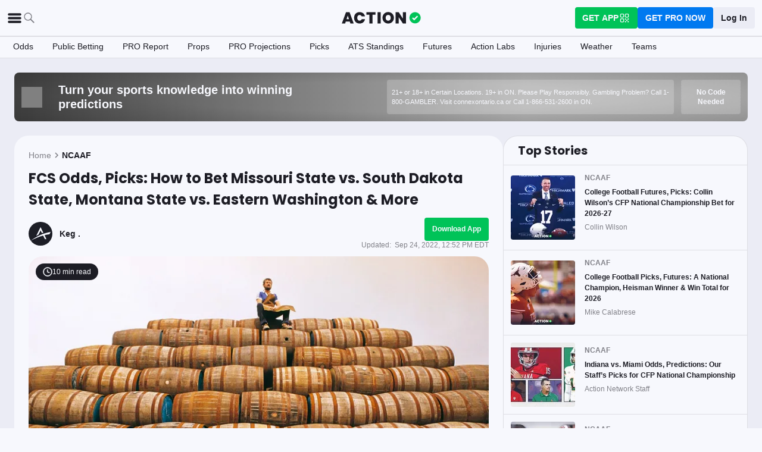

--- FILE ---
content_type: text/html; charset=utf-8
request_url: https://www.actionnetwork.com/ncaaf/fcs-college-football-odds-picks-bets-missouri-state-vs-south-dakota-state-montana-state-vs-eastern-washington-incarnate-word-vs-southeastern-louisiana-sept-24
body_size: 63255
content:
<!DOCTYPE html><html lang="en-US"><head><meta charSet="utf-8" data-next-head=""/><meta name="viewport" content="width=device-width,initial-scale=1,maximum-scale=5" data-next-head=""/><meta name="mrf:sections" property="mrf:sections" content="NCAAF" data-next-head=""/><meta name="mrf:tags" property="mrf:tags" content="sub-section:Articles" data-next-head=""/><meta http-equiv="X-UA-Compatible" content="IE=edge,chrome=1" data-next-head=""/><link rel="shortcut icon" href="https://assets.actionnetwork.com/252389_action-logo-check.png" type="image/png" data-next-head=""/><link rel="icon" type="image/png" href="https://assets.actionnetwork.com/252389_action-logo-check.png" data-next-head=""/><link rel="apple-touch-icon" href="https://assets.actionnetwork.com/907217_tan-logo.png" data-next-head=""/><link rel="apple-touch-icon-precomposed" href="https://assets.actionnetwork.com/907217_tan-logo.png" data-next-head=""/><link rel="apple-touch-icon-120x120" href="https://assets.actionnetwork.com/309288_tan-logo-120x120.png" data-next-head=""/><link rel="apple-touch-icon-120x120-precomposed" href="https://assets.actionnetwork.com/309288_tan-logo-120x120.png" data-next-head=""/><link rel="preconnect" href="https://api.actionnetwork.com" crossorigin="anonymous" data-next-head=""/><link rel="preconnect" href="https://static.actionnetwork.com" crossorigin="anonymous" data-next-head=""/><meta name="referrer" content="no-referrer-when-downgrade" data-next-head=""/><meta property="og:site_name" content="Action Network" data-next-head=""/><meta name="twitter:card" content="summary_large_image" data-next-head=""/><meta name="twitter:site" content="@actionnetworkhq" data-next-head=""/><meta name="twitter:creator" content="@actionnetworkhq" data-next-head=""/><meta name="google-site-verification" content="pvw1QHIw8GypS51nuyKaW7yJ7qlpOMPrenZe5kPV7V8" data-next-head=""/><meta name="robots" content="max-image-preview:large" data-next-head=""/><title data-next-head="">FCS Odds, Picks: How to Bet Missouri State vs. South Dakota State, Montana State vs. Eastern Washington &amp; More</title><link rel="canonical" href="https://www.actionnetwork.com/ncaaf/fcs-college-football-odds-picks-bets-missouri-state-vs-south-dakota-state-montana-state-vs-eastern-washington-incarnate-word-vs-southeastern-louisiana-sept-24" data-next-head=""/><meta name="description" content="Check out FCS college football odds and picks for Saturday, including picks for Missouri State vs. South Dakota State and more." data-next-head=""/><meta name="og:url" property="og:url" content="https://www.actionnetwork.com/ncaaf/fcs-college-football-odds-picks-bets-missouri-state-vs-south-dakota-state-montana-state-vs-eastern-washington-incarnate-word-vs-southeastern-louisiana-sept-24" data-next-head=""/><meta name="og:type" property="og:type" content="article" data-next-head=""/><meta name="og:title" property="og:title" content="FCS Odds, Picks: How to Bet Missouri State vs. South Dakota State, Montana State vs. Eastern Washington &amp; More" data-next-head=""/><meta name="og:description" property="og:description" content="Check out FCS college football odds and picks for Saturday, including picks for Missouri State vs. South Dakota State and more." data-next-head=""/><meta name="og:image" property="og:image" content="https://images.actionnetwork.com/blog/2022/09/barrelman.jpg" data-next-head=""/><meta property="og:image:width" content="1200" data-next-head=""/><meta property="og:image:height" content="675" data-next-head=""/><meta property="article:published_time" content="2022-09-24T16:45:57.000Z" data-next-head=""/><meta property="article:modified_time" content="2022-09-24T16:52:03.000Z" data-next-head=""/><meta property="article:tag" content="NCAAF" data-next-head=""/><meta property="article:publisher" content="https://www.facebook.com/TheActionNetwork" data-next-head=""/><meta name="twitter:title" content="FCS Odds, Picks: How to Bet Missouri State vs. South Dakota State, Montana State vs. Eastern Washington &amp; More" data-next-head=""/><meta name="twitter:description" content="Check out FCS college football odds and picks for Saturday, including picks for Missouri State vs. South Dakota State and more." data-next-head=""/><meta name="twitter:image" property="twitter:image" content="https://images.actionnetwork.com/blog/2022/09/barrelman.jpg" data-next-head=""/><meta name="twitter:label1" content="Written by" data-next-head=""/><meta name="twitter:data1" content="Keg ." data-next-head=""/><meta name="twitter:label2" content="Filed under" data-next-head=""/><meta name="twitter:data2" content="NCAAF" data-next-head=""/><script type="application/ld+json" data-next-head="">{"@context":"http://schema.org","publisher":{"name":"The Action Network","@type":"Organization","logo":{"@type":"ImageObject","url":"https://assets.actionnetwork.com/284658_2019-tan-text-logo.png","width":600,"height":60},"url":"https://www.actionnetwork.com","address":{"@type":"PostalAddress","addressLocality":"New York","postalCode":"10010","streetAddress":"61 W 23rd St 2nd Floor"},"sameAs":["https://twitter.com/ActionNetworkHQ","https://www.facebook.com/ActionNetworkHQ","https://www.linkedin.com/company/theactionnetwork","https://www.instagram.com/ActionNetworkHQ/","https://www.youtube.com/theactionnetwork","https://apps.apple.com/us/app/action-network-sports-betting/id1083677479","https://play.google.com/store/apps/details?id=com.sportsaction.action","https://www.tiktok.com/@actionnetworkhq","https://en.wikipedia.org/wiki/The_Action_Network"]},"author":[{"@type":"Person","name":"Keg .","url":"https://www.actionnetwork.com/article/author/gratefulkeg"}],"datePublished":"2022-09-24T16:45:57.000Z","dateModified":"2022-09-24T16:52:03.000Z","headline":"FCS Odds, Picks: How to Bet Missouri State vs. South Dakota State, Montana State vs. Eastern Washington & More","description":"Check out FCS college football odds and picks for Saturday, including picks for Missouri State vs. South Dakota State and more.","url":"https://www.actionnetwork.com/ncaaf/fcs-college-football-odds-picks-bets-missouri-state-vs-south-dakota-state-montana-state-vs-eastern-washington-incarnate-word-vs-southeastern-louisiana-sept-24","image":{"@type":"ImageObject","url":"https://images.actionnetwork.com/blog/2022/09/barrelman.jpg","width":1200,"height":675},"@type":"NewsArticle","mainEntityOfPage":{"@type":"WebPage","@id":"https://www.actionnetwork.com/ncaaf/fcs-college-football-odds-picks-bets-missouri-state-vs-south-dakota-state-montana-state-vs-eastern-washington-incarnate-word-vs-southeastern-louisiana-sept-24"}}</script><script id="gtag-init">
                window.dataLayer = window.dataLayer || [];
                function gtag() {
                    window.dataLayer.push(arguments);
                }
                gtag('js', new Date());
                gtag('config', 'G-P6ZYBPW4VV');
                // consent settings
                gtag('consent', 'default', {
                    'ad_storage': 'granted',
                    'ad_user_data': 'granted',
                    'ad_personalization': 'granted',
                    'analytics_storage': 'granted',
                    'personalization_storage': 'granted',
                    'functionality_storage': 'granted',
                    'security_storage': 'granted',
                    'wait_for_update': '500',
                    'region': ['US']
                });
                gtag('consent', 'default', {
                    'ad_storage': 'denied',
                    'ad_user_data': 'denied',
                    'ad_personalization': 'denied',
                    'analytics_storage': 'denied',
                    'personalization_storage': 'denied',
                    'functionality_storage': 'denied',
                    'security_storage': 'granted',
                    'wait_for_update': '500'
                });
            </script><script id="onetrust-cdn" src="https://cdn.cookielaw.org/scripttemplates/otSDKStub.js" data-domain-script="0196fd06-d46d-73f0-bbfb-e4016a4b06d7" type="text/javascript" defer=""></script><script id="onetrust">function OptanonWrapper() {
                        if (OnetrustActiveGroups.includes('C0002')) {
                            gtag('consent', 'update', { 
                                'analytics_storage': 'granted',
                            });
                            } else {
                                gtag('consent', 'update', { 
                                'analytics_storage': 'denied',
                            });
                            }
                        if (OnetrustActiveGroups.includes('C0004')) {
                            gtag('consent', 'update', { 
                                'ad_storage': 'granted',
                                'ad_user_data': 'granted',
                                'ad_personalization': 'granted',
                                });
                            } else {
                                gtag('consent', 'update', { 
                                'ad_storage': 'denied',
                                'ad_user_data': 'denied',
                                'ad_personalization': 'denied',
                            });
                        }
                        window.VWO = window.VWO || [];
                        window.VWO.init = window.VWO.init || (state => (window.VWO.consentState = state));
                        const vwoConsent = OnetrustActiveGroups.includes('C0002') && OnetrustActiveGroups.includes('C0004');
                        const initValue = vwoConsent ? 1 : 3;
                        window.VWO.init(initValue);

                        if (OnetrustActiveGroups.includes('C0003')) {
                            Clarity.consentV2({ ad_Storage: 'granted', analytics_Storage: 'granted' });
                        }
                        else{
                            Clarity.consentV2({ ad_Storage: 'denied', analytics_Storage: 'denied' });
                        }
                    }</script><script data-ot-ignore="true" id="tan-env-setup" data-nscript="beforeInteractive">window.TAN_APP_DATA = {"ENV":"production","HOST":"www.actionnetwork.com","PORT":"80","SPORTS_INSIGHTS_DASHBOARD_URL":"https://labs.actionnetwork.com/markets","API_ROOT":"api.actionnetwork.com/web","TOKEN_NAME":"AN_SESSION_TOKEN_V1","REDIRECT_LOCATION":"https://www.actionnetwork.com","BAM_API_ROOT":"bam.actionnetwork.com","CASINO_API_ROOT":"casino.actionnetwork.com","ROLLBAR_CLIENT":"730fb083abeb4ef8b612aa52d069d2d8","BUTTER":"7ade5face373823334abeedf12e505c9b8fc1e93","LEADDYNO":"d32f3605886b95491795640238271c80f32d3201","FACEBOOK_PIXEL_ID":"171894513217845","APPLE_SIGN_IN_REDIRECT_URI":"https://api.actionnetwork.com/web/v1/user/login/social/apple?requireRedirect=true&redirect=https://www.actionnetwork.com/oauth?isAppleLogin=true","GOOGLE_CLIENT_ID":"1027025068575-tp4f3sdl3d07616itm5tcsb3md9k32ot.apps.googleusercontent.com","SPOTIFY_CLIENT_ID":"4eaef861e81a4472b93dd16e250cf8af","SPOTIFY_CLIENT_SECRET":"3b97f832d7eb41f0bf55ac6a84144a16","RECAPTCHA_KEY":"6LdCSh4bAAAAAJtiPK8z7gcdHOw8mE03xz6KdLMn","PROMOTION_TABLE_UUID":"cf30adbab-3a99-491c-aa95-2c4524e9d16a","GOOGLE_TAG_ID":"G-P6ZYBPW4VV","RUDDERSTACK_WRITE_KEY":"2cK5bJkcQNsBU50PrfdIUmIFhCw","RUDDERSTACK_DATA_PLANE_URL":"https://bettercollkagp.dataplane.rudderstack.com"};</script><noscript data-n-css=""></noscript><script defer="" noModule="" src="https://static-web-prod.actionnetwork.com/_next/static/chunks/polyfills-42372ed130431b0a.js"></script><script data-ot-ignore="true" id="cdn-header-script" src="https://cdnjs.cloudflare.com/polyfill/v3/polyfill.min.js?features=default,Intl.~locale.en-US&amp;unknown=polyfill&amp;flags=gated" defer="" data-nscript="beforeInteractive"></script><script defer="" src="https://static-web-prod.actionnetwork.com/_next/static/chunks/6853-ca5a2352114ac992.js"></script><script defer="" src="https://static-web-prod.actionnetwork.com/_next/static/chunks/678.ea4271ec10579583.js"></script><script defer="" src="https://static-web-prod.actionnetwork.com/_next/static/chunks/3116.f7629d8e4524fcd1.js"></script><script src="https://static-web-prod.actionnetwork.com/_next/static/chunks/webpack-02f8b0a66ee45b3b.js" defer=""></script><script src="https://static-web-prod.actionnetwork.com/_next/static/chunks/framework-77dff60c8c44585c.js" defer=""></script><script src="https://static-web-prod.actionnetwork.com/_next/static/chunks/main-5f0060079f4b3629.js" defer=""></script><script src="https://static-web-prod.actionnetwork.com/_next/static/chunks/pages/_app-9c84dde0d49a6fa0.js" defer=""></script><script src="https://static-web-prod.actionnetwork.com/_next/static/chunks/2072-cf15e495f6422e39.js" defer=""></script><script src="https://static-web-prod.actionnetwork.com/_next/static/chunks/8230-0aa4db0984ffbbb5.js" defer=""></script><script src="https://static-web-prod.actionnetwork.com/_next/static/chunks/6941-303e80774bc5e6d9.js" defer=""></script><script src="https://static-web-prod.actionnetwork.com/_next/static/chunks/5656-7d5d9bace923b6fd.js" defer=""></script><script src="https://static-web-prod.actionnetwork.com/_next/static/chunks/1777-dc62fef510c3147a.js" defer=""></script><script src="https://static-web-prod.actionnetwork.com/_next/static/chunks/7888-93fd2eb3fd2b1f7c.js" defer=""></script><script src="https://static-web-prod.actionnetwork.com/_next/static/chunks/2064-3c82dd1797a6a9a4.js" defer=""></script><script src="https://static-web-prod.actionnetwork.com/_next/static/chunks/8992-ecc8d6f807423821.js" defer=""></script><script src="https://static-web-prod.actionnetwork.com/_next/static/chunks/5161-abc8e52657201ad5.js" defer=""></script><script src="https://static-web-prod.actionnetwork.com/_next/static/chunks/5748-7d7329e479d3d3a4.js" defer=""></script><script src="https://static-web-prod.actionnetwork.com/_next/static/chunks/9179-4679317f8e046617.js" defer=""></script><script src="https://static-web-prod.actionnetwork.com/_next/static/chunks/902-965ad9736d6ec027.js" defer=""></script><script src="https://static-web-prod.actionnetwork.com/_next/static/chunks/9202-3eacb4db31868fd7.js" defer=""></script><script src="https://static-web-prod.actionnetwork.com/_next/static/chunks/5451-af3dc848f6ea1a02.js" defer=""></script><script src="https://static-web-prod.actionnetwork.com/_next/static/chunks/3580-65f0024c1f88b6a6.js" defer=""></script><script src="https://static-web-prod.actionnetwork.com/_next/static/chunks/4226-f48a24091c9a56d0.js" defer=""></script><script src="https://static-web-prod.actionnetwork.com/_next/static/chunks/3248-e8e3c96372385fd8.js" defer=""></script><script src="https://static-web-prod.actionnetwork.com/_next/static/chunks/2388-d32641f257598ea7.js" defer=""></script><script src="https://static-web-prod.actionnetwork.com/_next/static/chunks/8592-609e9844491172f3.js" defer=""></script><script src="https://static-web-prod.actionnetwork.com/_next/static/chunks/193-26c350d432cd62e7.js" defer=""></script><script src="https://static-web-prod.actionnetwork.com/_next/static/chunks/2247-34d44f25046ca36a.js" defer=""></script><script src="https://static-web-prod.actionnetwork.com/_next/static/chunks/5905-3da1ffeef0cf7d01.js" defer=""></script><script src="https://static-web-prod.actionnetwork.com/_next/static/chunks/7605-a79e5bce374cbc22.js" defer=""></script><script src="https://static-web-prod.actionnetwork.com/_next/static/chunks/6758-af94d5c10829c156.js" defer=""></script><script src="https://static-web-prod.actionnetwork.com/_next/static/chunks/1401-1961900a049484ca.js" defer=""></script><script src="https://static-web-prod.actionnetwork.com/_next/static/chunks/pages/%5Bleague%5D/%5Bslug%5D-ff544c7c59d2e50a.js" defer=""></script><script src="https://static-web-prod.actionnetwork.com/_next/static/LOKAf-lVh0zcqUOeG-So1/_buildManifest.js" defer=""></script><script src="https://static-web-prod.actionnetwork.com/_next/static/LOKAf-lVh0zcqUOeG-So1/_ssgManifest.js" defer=""></script></head><body><div id="__next"><style data-emotion="css-global 1t2trdw">@font-face{font-family:'Poppins';font-style:normal;font-weight:400;font-display:swap;src:url('https://sportsaction-static.s3.us-east-1.amazonaws.com/fonts/pxiEyp8kv8JHgFVrJJfecnFHGPc.woff2') format('woff2');unicode-range:U+0000-00FF,U+0131,U+0152-0153,U+02BB-02BC,U+02C6,U+02DA,U+02DC,U+0304,U+0308,U+0329,U+2000-206F,U+20AC,U+2122,U+2191,U+2193,U+2212,U+2215,U+FEFF,U+FFFD;}@font-face{font-family:'Poppins';font-style:normal;font-weight:600;font-display:swap;src:url('https://sportsaction-static.s3.us-east-1.amazonaws.com/fonts/pxiByp8kv8JHgFVrLEj6Z1xlFd2JQEk.woff2') format('woff2');unicode-range:U+0000-00FF,U+0131,U+0152-0153,U+02BB-02BC,U+02C6,U+02DA,U+02DC,U+0304,U+0308,U+0329,U+2000-206F,U+20AC,U+2122,U+2191,U+2193,U+2212,U+2215,U+FEFF,U+FFFD;}@font-face{font-family:'Poppins';font-style:normal;font-weight:700;font-display:swap;src:url('https://sportsaction-static.s3.us-east-1.amazonaws.com/fonts/pxiByp8kv8JHgFVrLCz7Z1xlFd2JQEk.woff2') format('woff2');unicode-range:U+0000-00FF,U+0131,U+0152-0153,U+02BB-02BC,U+02C6,U+02DA,U+02DC,U+0304,U+0308,U+0329,U+2000-206F,U+20AC,U+2122,U+2191,U+2193,U+2212,U+2215,U+FEFF,U+FFFD;}:root{--tan-color-ui-primary:#1D1D25;--tan-color-ui-secondary:#818188;--tan-color-ui-tertiary:#A4A4AA;--tan-color-ui-success:#00c358;--tan-color-ui-error:#f32535;--tan-color-ui-warning:#ffe500;--tan-color-ui-info:#0079f0;--tan-color-ui-foreground:#F7F8FD;--tan-color-ui-background:#EBECF5;--tan-color-ui-backgroundError:#f3253514;--tan-color-ui-border:rgba(164, 164, 170, 0.3);--tan-color-ui-twitter:#00acee;--tan-text-primary:#1D1D25;--tan-text-secondary:#818188;--tan-text-tertiary:#A4A4AA;--tan-text-alwaysWhite:#F7F8FD;--tan-text-success:#00c358;--tan-text-error:#f32535;--tan-text-warning:#ffe500;--tan-text-link:#0079f0;--tan-brand-action:#00c358;--tan-brand-action12:hsla(147, 100%, 38%, 0.12);--tan-brand-action24:hsla(147, 100%, 38%, 0.24);--tan-brand-action36:hsla(147, 100%, 38%, 0.36);--tan-brand-action48:hsla(147, 100%, 38%, 0.48);--tan-brand-pro:#0079f0;--tan-brand-pro12:hsla(210, 100%, 47%, 0.12);--tan-brand-pro24:hsla(210, 100%, 47%, 0.24);--tan-brand-pro36:hsla(210, 100%, 47%, 0.36);--tan-brand-pro48:hsla(210, 100%, 47%, 0.48);--tan-brand-labs:#ea5f25;--tan-brand-labs12:hsla(18, 82%, 53%, 0.12);--tan-brand-labs24:hsla(18, 82%, 53%, 0.24);--tan-brand-labs36:hsla(18, 82%, 53%, 0.36);--tan-brand-labs48:hsla(18, 82%, 53%, 0.48);--tan-brand-error12:hsla(355, 90%, 55%, 0.12);--tan-brand-error24:hsla(355, 90%, 55%, 0.24);--tan-brand-error36:hsla(355, 90%, 55%, 0.36);--tan-brand-error48:hsla(355, 90%, 55%, 0.48);--tan-brand-gold:#ffb724;--tan-brand-gold12:hsla(42, 100%, 60%, 0.12);--tan-brand-gold24:hsla(42, 100%, 60%, 0.24);--tan-brand-gold36:hsla(42, 100%, 60%, 0.36);--tan-brand-gold48:hsla(42, 100%, 60%, 0.48);--tan-brand-playbook:#00c358;--tan-brand-playbook12:hsla(147, 100%, 38%, 0.12);--tan-brand-playbook24:hsla(147, 100%, 38%, 0.24);--tan-brand-playbook36:hsla(147, 100%, 38%, 0.36);--tan-brand-playbook48:hsla(147, 100%, 38%, 0.48);--tan-radius-rounded:4px;--tan-radius-roundedLarge:8px;--tan-radius-oval:24px;--tan-fontsize-footnote:0.5rem;--tan-fontsize-subcaption:0.75rem;--tan-fontsize-caption:0.875rem;--tan-fontsize-body:1rem;--tan-fontsize-subtitle:1.25rem;--tan-fontsize-title:1.5rem;--tan-fontsize-headline:2rem;--tan-fontsize-display:4rem;--tan-fontweight-bold:700;--tan-fontweight-poppinsSemiBold:600;--tan-fontweight-semiBold:500;--tan-fontweight-normal:400;--tan-font-base:-apple-system,'Segoe UI',Roboto,Helvetica,Arial,sans-serif,'Apple Color Emoji','Segoe UI Emoji','Segoe UI Symbol';--tan-font-header:'Poppins',sans-serif;--tan-spacing-tiny:6px;--tan-spacing-small:12px;--tan-spacing-smedium:16px;--tan-spacing-medium:24px;--tan-spacing-large:36px;--tan-spacing-huge:48px;--tan-zindex-betslip:10000;--tan-zindex-modal:9999;--tan-zindex-popover:3000;--tan-zindex-secondaryModal:2999;--tan-zindex-mainMenu:2500;--tan-zindex-sticky:1000;--tan-zindex-elevated:100;--tan-zindex-defined:1;--tan-zindex-behind:-1;}html{line-height:1.15;-webkit-text-size-adjust:100%;}body{margin:0;}main{display:block;}h1{font-size:2em;margin:0.67em 0;}hr{box-sizing:content-box;height:0;overflow:visible;}pre{font-family:monospace,monospace;font-size:1em;}a{background-color:transparent;}abbr[title]{border-bottom:none;-webkit-text-decoration:underline;text-decoration:underline;-webkit-text-decoration:underline dotted;text-decoration:underline dotted;}b,strong{font-weight:bolder;}code,kbd,samp{font-family:monospace,monospace;font-size:1em;}small{font-size:80%;}sub,sup{font-size:75%;line-height:0;position:relative;vertical-align:baseline;}sub{bottom:-0.25em;}sup{top:-0.5em;}img{border-style:none;}button,input,optgroup,select,textarea{font-family:inherit;font-size:100%;line-height:1.15;margin:0;}button,input{overflow:visible;}button,select{text-transform:none;}button,[type="button"],[type="reset"],[type="submit"]{-webkit-appearance:button;}button::-moz-focus-inner,[type="button"]::-moz-focus-inner,[type="reset"]::-moz-focus-inner,[type="submit"]::-moz-focus-inner{border-style:none;padding:0;}button:-moz-focusring,[type="button"]:-moz-focusring,[type="reset"]:-moz-focusring,[type="submit"]:-moz-focusring{outline:1px dotted ButtonText;}fieldset{padding:0.35em 0.75em 0.625em;}legend{box-sizing:border-box;color:inherit;display:table;max-width:100%;padding:0;white-space:normal;}progress{vertical-align:baseline;}textarea{overflow:auto;}[type="checkbox"],[type="radio"]{box-sizing:border-box;padding:0;}[type="number"]::-webkit-inner-spin-button,[type="number"]::-webkit-outer-spin-button{height:auto;}[type="search"]{-webkit-appearance:textfield;outline-offset:-2px;}[type="search"]::-webkit-search-decoration{-webkit-appearance:none;}::-webkit-file-upload-button{-webkit-appearance:button;font:inherit;}details{display:block;}summary{display:-webkit-box;display:-webkit-list-item;display:-ms-list-itembox;display:list-item;}template{display:none;}[hidden]{display:none;}*,:after,:before{box-sizing:border-box;}svg{vertical-align:middle;overflow:hidden;}button,input,optgroup,select,textarea{margin:0;font-family:inherit;font-size:inherit;line-height:inherit;}@media screen and (-webkit-min-device-pixel-ratio: 0){select:focus,textarea:focus,input:focus{font-size:16px;}}h1,h2,h3,h4,h5,h6{margin-top:0;font-weight:bold;margin-bottom:0.5rem;}h1{font-size:var(--tan-fontsize-title);line-height:36px;}h2{font-size:var(--tan-fontsize-subtitle);line-height:24px;}h3{font-size:var(--tan-fontsize-body);line-height:22px;}h4{font-size:var(--tan-fontsize-caption);line-height:17px;}h5{font-size:var(--tan-fontsize-subcaption);line-height:14px;}h6{font-size:var(--tan-fontsize-footnote);line-height:11px;}img{vertical-align:middle;border-style:none;}p{margin-top:0;margin-bottom:1rem;}ol,ul,dl{margin-top:0;margin-bottom:1rem;}ol ol,ul ul,ol ul,ul ol{margin-bottom:0;}hr{border-top:0;border-color:var(--tan-color-ui-border);}.text-title{font-family:var(--tan-font-header);font-size:var(--tan-fontsize-title);font-weight:var(--tan-fontweight-bold);}.text-body-poppins{font-family:var(--tan-font-header);font-size:var(--tan-fontsize-body);font-weight:var(--tan-fontweight-bold);}.text-subcaption{font-family:var(--tan-font-base);font-size:var(--tan-fontsize-subcaption);}.text-subcaption-bold{font-family:var(--tan-font-base);font-size:var(--tan-fontsize-subcaption);font-weight:var(--tan-fontweight-bold);}body{min-width:320px;background-color:var(--tan-color-ui-foreground);color:var(--tan-text-primary);font-family:var(--tan-font-base);}a{color:inherit;-webkit-text-decoration:none;text-decoration:none;-webkit-transition:color 0.15s ease-in-out,background-color 0.15s ease-in-out,border-color 0.15s ease-in-out;transition:color 0.15s ease-in-out,background-color 0.15s ease-in-out,border-color 0.15s ease-in-out;}a:hover{-webkit-text-decoration:none;text-decoration:none;}.grecaptcha-badge{visibility:hidden;}</style><div class="layout faded-background"><style data-emotion="css-global moplit">.container{width:100%;padding:15px;margin-right:auto;margin-left:auto;}@media (min-width: 576px){.container{max-width:540px;}}@media (min-width: 768px){.container{max-width:720px;}}@media (min-width: 992px){.container{max-width:960px;}}@media (min-width: 1200px){.container{max-width:1360px;}}.layout{min-height:100vh;position:relative;}main{min-height:85vh;z-index:0;}@media only screen and (min-width: 320px) and (max-width: 374px){.layout{font-size:12px;}}.faded-background{background:var(--tan-color-ui-background);}.dark-background{background:#1D1D25;}</style><header></header><style data-emotion="css 1q4rb11">.css-1q4rb11{position:-webkit-sticky;position:sticky;top:0;z-index:var(--tan-zindex-mainMenu);background:var(--tan-color-ui-foreground);}@-webkit-keyframes fadein{from{opacity:0;-webkit-transform:translate3d(0%, -5%, 0);-moz-transform:translate3d(0%, -5%, 0);-ms-transform:translate3d(0%, -5%, 0);transform:translate3d(0%, -5%, 0);}to{opacity:1;-webkit-transform:translate3d(0, 0, 0);-moz-transform:translate3d(0, 0, 0);-ms-transform:translate3d(0, 0, 0);transform:translate3d(0, 0, 0);}}@keyframes fadein{from{opacity:0;-webkit-transform:translate3d(0%, -5%, 0);-moz-transform:translate3d(0%, -5%, 0);-ms-transform:translate3d(0%, -5%, 0);transform:translate3d(0%, -5%, 0);}to{opacity:1;-webkit-transform:translate3d(0, 0, 0);-moz-transform:translate3d(0, 0, 0);-ms-transform:translate3d(0, 0, 0);transform:translate3d(0, 0, 0);}}.css-1q4rb11 .nav__fadein{-webkit-animation:fadein 0.3s ease-in both;animation:fadein 0.3s ease-in both;}.css-1q4rb11 .nav__grid{background:var(--tan-color-ui-foreground);padding:var(--tan-spacing-small) var(--tan-spacing-medium);display:grid;grid-template-columns:auto auto;-webkit-align-items:center;-webkit-box-align:center;-ms-flex-align:center;align-items:center;max-width:1400px;margin:0 auto;border-bottom:1px solid var(--tan-color-ui-border);}.css-1q4rb11 .nav__sub-nav{max-width:1400px;margin:0 auto;}.css-1q4rb11 .nav__icons{display:none;}.css-1q4rb11 .nav__modal{display:none;}@media (max-width: 1280px){.css-1q4rb11 .nav__grid{padding:var(--tan-spacing-small);grid-template-columns:1fr auto 1fr;}.css-1q4rb11 .nav__links{display:none;}.css-1q4rb11 .nav__icons{display:-webkit-box;display:-webkit-flex;display:-ms-flexbox;display:flex;-webkit-align-items:center;-webkit-box-align:center;-ms-flex-align:center;align-items:center;gap:var(--tan-spacing-small);cursor:pointer;}.css-1q4rb11 .nav__modal-login{margin:0 auto;padding:var(--tan-spacing-small) var(--tan-spacing-huge);display:-webkit-box;display:-webkit-flex;display:-ms-flexbox;display:flex;}}@media (max-width: 768px){.css-1q4rb11{height:inherit;}.css-1q4rb11 .nav__grid{grid-template-columns:min-content auto auto;grid-column-gap:var(--tan-spacing-small);padding:var(--tan-spacing-tiny);}}@media (max-width: 576px){.css-1q4rb11 .nav__icons-search{display:none;}}</style><nav data-testid="navbar" class="css-1q4rb11 e1uenxrl0"><div class="nav__grid"><div class="nav__icons"><div><svg viewBox="0 0 32 32" width="25" height="25" xmlns="http://www.w3.org/2000/svg" class=""><path fill="var(--tan-color-ui-primary)" stroke="var(--tan-color-ui-primary)" d="M4,10h24c1.104,0,2-0.896,2-2s-0.896-2-2-2H4C2.896,6,2,6.896,2,8S2.896,10,4,10z M28,14H4c-1.104,0-2,0.896-2,2  s0.896,2,2,2h24c1.104,0,2-0.896,2-2S29.104,14,28,14z M28,22H4c-1.104,0-2,0.896-2,2s0.896,2,2,2h24c1.104,0,2-0.896,2-2  S29.104,22,28,22z"></path></svg></div><div class="nav__icons-search"><svg xmlns="http://www.w3.org/2000/svg" class="" width="24" height="24" fill="none" viewBox="0 0 24 24"><path fill="var(--tan-color-ui-secondary)" fill-rule="evenodd" d="M10 16.75a6.75 6.75 0 115.428-2.736l4.877 4.877a1 1 0 11-1.414 1.414l-4.877-4.877A6.72 6.72 0 0110 16.75zM15.25 10a5.25 5.25 0 11-10.5 0 5.25 5.25 0 0110.5 0z" clip-rule="evenodd"></path></svg></div></div><style data-emotion="css sh26di">.css-sh26di{display:-webkit-box;display:-webkit-flex;display:-ms-flexbox;display:flex;-webkit-align-items:center;-webkit-box-align:center;-ms-flex-align:center;align-items:center;}.css-sh26di .top-nav-items__links{display:-webkit-box;display:-webkit-flex;display:-ms-flexbox;display:flex;}.css-sh26di .top-nav-items__item{font-family:var(--tan-font-base);font-size:var(--tan-fontsize-body);font-weight:var(--tan-fontweight-bold);line-height:22px;display:block;}.css-sh26di .top-nav-items__link{padding:var(--tan-spacing-small);border-bottom:3px solid transparent;cursor:pointer;}.css-sh26di .top-nav-items__link:hover{border-bottom:3px solid var(--tan-color-ui-success);}.css-sh26di .top-nav-items__logo{padding-right:var(--tan-spacing-small);}.css-sh26di .top-nav-items__hidden{position:absolute;visibility:hidden;top:-10000px;list-style-type:none;}@-webkit-keyframes fadein{from{opacity:0;-webkit-transform:translate3d(0, -5%, 0);-moz-transform:translate3d(0, -5%, 0);-ms-transform:translate3d(0, -5%, 0);transform:translate3d(0, -5%, 0);}to{opacity:1;-webkit-transform:translate3d(0, 0, 0);-moz-transform:translate3d(0, 0, 0);-ms-transform:translate3d(0, 0, 0);transform:translate3d(0, 0, 0);}}@keyframes fadein{from{opacity:0;-webkit-transform:translate3d(0, -5%, 0);-moz-transform:translate3d(0, -5%, 0);-ms-transform:translate3d(0, -5%, 0);transform:translate3d(0, -5%, 0);}to{opacity:1;-webkit-transform:translate3d(0, 0, 0);-moz-transform:translate3d(0, 0, 0);-ms-transform:translate3d(0, 0, 0);transform:translate3d(0, 0, 0);}}.css-sh26di .top-nav-items__fade-in{-webkit-animation:fadein 0.3s ease-in both;animation:fadein 0.3s ease-in both;}.css-sh26di .top-nav-items__dropdown{background:var(--tan-color-ui-foreground);position:absolute;left:0;width:100%;z-index:var(--tan-zindex-mainMenu);top:55px;box-shadow:0 24px 24px -2px rgba(0, 0, 0, 0.1);padding:var(--tan-spacing-huge);}.css-sh26di .top-nav-items__selected{border-bottom:3px solid var(--tan-color-ui-success);}@media (max-width: 1280px){.css-sh26di{-webkit-box-pack:center;-ms-flex-pack:center;-webkit-justify-content:center;justify-content:center;}.css-sh26di .top-nav-items__dropdown{padding:var(--tan-spacing-medium);}.css-sh26di .top-nav-items__logo{padding-right:0;}.css-sh26di .top-nav-items__links{display:none;}}@media (max-width: 768px){.css-sh26di{-webkit-box-pack:start;-ms-flex-pack:start;-webkit-justify-content:flex-start;justify-content:flex-start;}.css-sh26di .top-nav-items__logo-svg{height:24px;width:100px;}}</style><div class="css-sh26di e1ya3b0g0"><a aria-label="The Action Network" class="top-nav-items__logo" href="/"><svg width="135" height="32" class="top-nav-items__logo-svg" viewBox="700 200 600 400"><g fill="none" fill-rule="evenodd"><path fill="var(--tan-color-ui-primary)" fill-rule="nonzero" d="M1746.315 359.455a8.688 8.688 0 0112.194 0l8.213 8.091a8.688 8.688 0 010 12.378l-70.398 69.347a8.688 8.688 0 01-12.193 0l-32.853-32.362a8.687 8.687 0 010-12.378l8.213-8.09a8.687 8.687 0 0112.194 0l18.542 18.265 56.088-55.25zM337.754 478.44h-83.71l-13.008 39.353H172l86.379-235.124h75.707l86.045 235.124h-69.37l-13.007-39.354zm-16.342-49.36l-25.346-76.707-25.68 76.707h51.026zm222.919-149.746c20.233 0 38.298 3.724 54.195 11.173 15.898 7.448 28.849 18.01 38.854 31.683 10.005 13.674 16.787 29.516 20.344 47.525h-69.036c-3.78-9.338-9.672-16.62-17.676-21.845-8.005-5.225-17.232-7.837-27.682-7.837-14.452 0-26.125 5.391-35.018 16.175-8.894 10.784-13.34 25.18-13.34 43.19 0 18.01 4.446 32.461 13.34 43.356 8.893 10.894 20.566 16.342 35.018 16.342 10.45 0 19.677-2.668 27.682-8.004 8.004-5.337 13.896-12.674 17.676-22.012h69.036c-5.336 27.57-17.954 49.526-37.853 65.868-19.9 16.342-45.08 24.513-75.54 24.513-23.346 0-43.745-5.058-61.2-15.175-17.453-10.116-30.904-24.29-40.354-42.522s-14.174-39.02-14.174-62.366c0-23.346 4.725-44.135 14.174-62.367 9.45-18.232 22.901-32.406 40.355-42.522 17.454-10.117 37.853-15.175 61.199-15.175zm334.704 2.335v52.36h-63.7v183.764h-65.368V334.03h-63.033v-52.361h192.101zm109.682 0v236.124h-65.701V281.67h65.701zM1144.964 278c22.234 0 42.523 5.17 60.866 15.508 18.343 10.339 32.795 24.735 43.356 43.19 10.561 18.454 15.842 39.243 15.842 62.366 0 23.123-5.336 43.912-16.009 62.366-10.672 18.455-25.18 32.851-43.523 43.19-18.343 10.339-38.52 15.508-60.532 15.508-22.011 0-42.244-5.17-60.698-15.508-18.455-10.339-33.018-24.735-43.69-43.19-10.673-18.454-16.009-39.243-16.009-62.366 0-23.123 5.336-43.912 16.009-62.366 10.672-18.455 25.235-32.851 43.69-43.19C1102.72 283.17 1122.953 278 1144.964 278zm0 60.699c-16.675 0-29.793 5.391-39.354 16.175-9.56 10.784-14.34 25.513-14.34 44.19 0 18.232 4.78 32.795 14.34 43.69 9.56 10.894 22.679 16.342 39.354 16.342 16.454 0 29.46-5.448 39.021-16.342 9.56-10.895 14.34-25.458 14.34-43.69 0-18.677-4.724-33.406-14.173-44.19-9.45-10.784-22.512-16.175-39.188-16.175zm373.629 179.094h-65.702l-86.712-131.736v131.736h-65.702v-235.79h65.702l86.712 133.403V282.002h65.702v235.791z"></path><circle cx="1710" cy="400" r="80" fill="var(--tan-color-ui-foreground)"></circle><path fill="var(--tan-color-ui-success)" d="M1709 280.832c65.17 0 118 52.83 118 118s-52.83 118-118 118-118-52.83-118-118 52.83-118 118-118zm49.509 78.623a8.688 8.688 0 00-12.194 0l-56.088 55.251-18.542-18.265a8.687 8.687 0 00-12.194 0l-8.213 8.09a8.687 8.687 0 000 12.378l32.853 32.362a8.688 8.688 0 0012.193 0l70.398-69.347a8.688 8.688 0 000-12.378z"></path></g></svg></a><div class="top-nav-items__links"><div class="top-nav-items__item"><span class="top-nav-items__link ">Sports</span></div><div class="top-nav-items__item"><a class="top-nav-items__link " href="/odds">Odds</a></div><div class="top-nav-items__item"><a class="top-nav-items__link " href="/picks">Picks</a></div><div class="top-nav-items__item"><a class="top-nav-items__link " href="/online-sports-betting">US Betting</a></div><div class="top-nav-items__item"><a class="top-nav-items__link " href="/online-sports-betting/reviews">Sportsbooks</a></div><div class="top-nav-items__item"><a class="top-nav-items__link " href="/casino">Casinos</a></div><div class="top-nav-items__item"><a class="top-nav-items__link " href="/education">Education</a></div><div class="top-nav-items__item"><span class="top-nav-items__link ">Resources</span></div><div class="top-nav-items__item"><a class="top-nav-items__link " href="/news">News</a></div></div><ul class="top-nav-items__hidden"><li><a href="/nfl/education">NFL</a></li><li><a href="/ncaaf/education">College Football</a></li><li><a href="/mlb/education">MLB</a></li><li><a href="/education">All Sports</a></li><li><a href="/education/sports-betting-terms-glossary">Glossary</a></li><li><a href="/education/how-to-bet-on-sports-the-first-12-things-beginners-need-to-know">Betting 101</a></li><li><a href="/education/american-odds">How to Read American Odds</a></li><li><a href="/education/five-reasons-why-you-need-to-bet-at-multiple-sportsbooks">Importance of Using Multiple Sportsbooks</a></li><li><a href="/education/what-does-each-sportsbook-bonus-mean">Difference Between Sportsbook Bonus Types</a></li><li><a href="/education/9-common-sports-betting-mistakes-to-avoid">Sports Betting Mistakes to Avoid</a></li><li><a href="/general/responsible-gambling">Responsible Gambling Resources &amp; Tools</a></li></ul><ul class="top-nav-items__hidden"><li><a href="/casino/bet365">bet365</a></li><li><a href="/casino/betmgm">BetMGM</a></li><li><a href="/casino/fanatics-casino">Fanatics</a></li><li><a href="/casino/caesars">Caesars Palace</a></li><li><a href="/casino/fanduel">FanDuel</a></li><li><a href="/casino/borgata-casino">Borgata</a></li><li><a href="/casino/parx">betParx</a></li><li><a href="/casino/partycasino">PartyCasino</a></li><li><a href="/casino/golden-nugget">Golden Nugget</a></li><li><a href="/casino/draftkings">DraftKings</a></li><li><a href="/sweepstakes-casinos/hello-millions">Hello Millions</a></li><li><a href="/sweepstakes-casinos/sweepnext">SweepNext</a></li><li><a href="/sweepstakes-casinos/spree">Spree</a></li><li><a href="/sweepstakes-casinos/sixty6">Sixty6</a></li><li><a href="/sweepstakes-casinos/mcluck">McLuck</a></li><li><a href="/sweepstakes-casinos/high-5-casino">High 5</a></li><li><a href="/sweepstakes-casinos/pulsz">Pulsz</a></li><li><a href="/sweepstakes-casinos/wow-vegas">WOW Vegas</a></li><li><a href="/sweepstakes-casinos/chanced">Chanced</a></li><li><a href="/sweepstakes-casinos/stake-us">Stake.US</a></li><li><a href="/sweepstakes-casinos/sweet-sweeps">Sweet Sweeps</a></li><li><a href="/sweepstakes-casinos/chumba">Chumba</a></li><li><a href="/sweepstakes-casinos/luckystake">LuckyStake</a></li><li><a href="/sweepstakes-casinos/playbracco">PlayBracco</a></li><li><a href="/sweepstakes-casinos/clubs-poker">Clubs Poker</a></li><li><a href="/casino/bonuses">Casino Bonuses</a></li><li><a href="/casino/bonuses/free-spins">Free Spin Bonuses</a></li><li><a href="/casino/bonuses/no-deposit">No Deposit Bonuses</a></li><li><a href="/casino/mobile">Casino Mobile Apps</a></li><li><a href="/casino/casino-games-with-the-best-odds">Games with Best Odds</a></li></ul><ul class="top-nav-items__hidden"><li><a href="/online-sports-betting/reviews/bet365">bet365</a></li><li><a href="/online-sports-betting/reviews/fanatics-sportsbook/">Fanatics Sportsbook</a></li><li><a href="/online-sports-betting/reviews/betmgm/">BetMGM</a></li><li><a href="/online-sports-betting/reviews/draftkings">DraftKings</a></li><li><a href="/online-sports-betting/reviews/fanduel">FanDuel</a></li><li><a href="/online-sports-betting/reviews/caesars-sportsbook">Caesars Sportsbook</a></li><li><a href="/online-sports-betting/reviews/thescore-bet">theScore Bet</a></li><li><a href="/online-sports-betting/reviews/betrivers">BetRivers</a></li><li><a href="/online-sports-betting/reviews/thrillzz-social-sportsbook">Thrillzz (Social)</a></li><li><a href="/online-sports-betting/reviews/fliff-social-sportsbook">Fliff (Social)</a></li><li><a href="/online-sports-betting/reviews/rebet">Rebet (Social)</a></li><li><a href="/online-sports-betting/reviews/kalshi">Kalshi (Exchange)</a></li><li><a href="/online-sports-betting/reviews/underdog-fantasy">Underdog</a></li><li><a href="/online-sports-betting/reviews/sleeper">Sleeper</a></li><li><a href="/online-sports-betting/reviews/draftkings-pick6">DraftKings Pick6</a></li><li><a href="/online-sports-betting/reviews/dabble">Dabble</a></li><li><a href="/online-sports-betting/reviews/betr-sportsbook">Betr Picks</a></li><li><a href="/online-sports-betting/reviews/boom-fantasy">Boom Fantasy</a></li><li><a href="/online-sports-betting/reviews/chalkboard">Chalkboard</a></li><li><a href="/online-sports-betting/reviews/bleacher-nation-fantasy">Bleacher Nation</a></li><li><a href="/online-sports-betting/reviews/ownersbox">OwnersBox</a></li><li><a href="/online-sports-betting/reviews/prizepicks">PrizePicks</a></li><li><a href="/online-sports-betting/reviews/vivid-picks">Vivid Picks</a></li><li><a href="/online-sports-betting/reviews/splash-sports">Splash Sports</a></li></ul><ul class="top-nav-items__hidden"><li><a href="https://www.actionnetwork.com/news/legal-sports-betting-united-states-projections">Legalization Tracker</a></li><li><a href="https://www.actionnetwork.com/legal-online-sports-betting/archive/1">Latest Legal News</a></li><li><a href="https://www.actionnetwork.com/online-sports-betting">U.S. Online Betting</a></li><li><a href="/online-sports-betting/arizona">Arizona</a></li><li><a href="/online-sports-betting/colorado">Colorado</a></li><li><a href="/online-sports-betting/illinois">Illinois</a></li><li><a href="/online-sports-betting/indiana">Indiana</a></li><li><a href="/online-sports-betting/kansas">Kansas</a></li><li><a href="/online-sports-betting/kentucky">Kentucky</a></li><li><a href="/online-sports-betting/maryland">Maryland</a></li><li><a href="/online-sports-betting/massachusetts">Massachusetts</a></li><li><a href="/online-sports-betting/michigan">Michigan</a></li><li><a href="/online-sports-betting/missouri">Missouri</a></li><li><a href="/online-sports-betting/new-jersey">New Jersey</a></li><li><a href="/online-sports-betting/new-york">New York</a></li><li><a href="/online-sports-betting/north-carolina">North Carolina</a></li><li><a href="/online-sports-betting/ohio">Ohio</a></li><li><a href="/online-sports-betting/pennsylvania">Pennsylvania</a></li><li><a href="/online-sports-betting/tennessee">Tennessee</a></li><li><a href="/online-sports-betting/virginia">Virginia</a></li><li><a href="/online-sports-betting/california">California</a></li><li><a href="/online-sports-betting/florida">Florida</a></li><li><a href="/online-sports-betting/georgia">Georgia</a></li><li><a href="/online-sports-betting/texas">Texas</a></li><li><a href="/online-sports-betting">All U.S. States</a></li><li><a href="/online-sports-betting/ontario">Ontario</a></li></ul><ul class="top-nav-items__hidden"><li><a href="/picks">Picks</a></li><li><a href="/picks/top-experts">Top Experts</a></li><li><a href="/picks/game">Game Picks</a></li><li><a href="/pro-systems/discover">System Picks</a></li><li><a href="/sharp-report">PRO Report</a></li><li><a href="/projections">PRO Projections</a></li><li><a href="/pro-dashboard">PRO Dashboard</a></li><li><a href="/nfl/picks">NFL</a></li><li><a href="/ncaaf/picks">NCAAF</a></li><li><a href="/nba/picks">NBA</a></li><li><a href="/ncaab/picks">NCAAB</a></li><li><a href="/ncaaw/picks">NCAAW</a></li><li><a href="/mlb/picks">MLB</a></li><li><a href="/nhl/picks">NHL</a></li><li><a href="/soccer/picks">Soccer</a></li><li><a href="/wnba/picks">WNBA</a></li></ul><ul class="top-nav-items__hidden"><li><a href="/public-betting">Public Betting</a></li><li><a href="/sharp-report">PRO Report</a></li><li><a href="/projections">PRO Projections</a></li><li><a href="/odds">Game Odds</a></li><li><a href="/futures">Futures Odds</a></li><li><a href="/nfl/odds">NFL</a></li><li><a href="/ncaaf/odds">NCAAF</a></li><li><a href="/nba/odds">NBA</a></li><li><a href="/ncaab/odds">NCAAB</a></li><li><a href="/ncaaw/odds">NCAAW</a></li><li><a href="/ufc/odds">UFC</a></li><li><a href="/soccer/odds">Soccer</a></li><li><a href="/mlb/odds">MLB</a></li><li><a href="/nhl/odds">NHL</a></li><li><a href="/wnba/odds">WNBA</a></li></ul><ul class="top-nav-items__hidden"><li><a href="/nba">NBA</a></li><li><a href="/mlb">MLB</a></li><li><a href="/nhl">NHL</a></li><li><a href="/wnba">WNBA</a></li><li><a href="/nfl">NFL</a></li><li><a href="/golf">Golf</a></li><li><a href="/mma">UFC</a></li><li><a href="/nascar">NASCAR</a></li><li><a href="/soccer">Soccer</a></li><li><a href="/ncaa-baseball">NCAA Baseball</a></li><li><a href="/tennis">Tennis</a></li><li><a href="/ncaaf">NCAAF</a></li><li><a href="/ncaab">NCAAB</a></li><li><a href="/olympics">Olympics</a></li><li><a href="https://www.fantasylabs.com/season-long/projections">Fantasy</a></li><li><a href="/boxing">Boxing</a></li><li><a href="/horse-racing">Horse Racing</a></li><li><a href="/motor-sports">Motor Sports</a></li></ul><ul class="top-nav-items__hidden"><li><a href="/betting-calculators">All Betting Calculators</a></li><li><a href="/betting-calculators/betting-odds-calculator">Odds Calculator</a></li><li><a href="/betting-calculators/parlay-calculator">Parlay Calculator</a></li><li><a href="/betting-calculators/betting-hedging-calculator">Hedge Calculator</a></li><li><a href="/podcasts">Podcasts</a></li><li><a href="https://labs.actionnetwork.com/home/?utm_source=anweb&amp;utm_medium=menu&amp;utm_campaign=an_bestbet_promo&amp;utm=term=nfl&amp;utm_content=Best%20Bets">Action Labs</a></li><li><a href="https://www.fantasylabs.com/">FantasyLabs</a></li><li><a href="/upgrade">Action PRO</a></li><li><a href="/app">Action App</a></li></ul></div><style data-emotion="css 1kvda6e">.css-1kvda6e{display:-webkit-box;display:-webkit-flex;display:-ms-flexbox;display:flex;-webkit-align-items:center;-webkit-box-align:center;-ms-flex-align:center;align-items:center;-webkit-box-pack:end;-ms-flex-pack:end;-webkit-justify-content:flex-end;justify-content:flex-end;margin-right:var(--tan-spacing-tiny);}.css-1kvda6e .user-component__container{display:-webkit-box;display:-webkit-flex;display:-ms-flexbox;display:flex;-webkit-align-items:center;-webkit-box-align:center;-ms-flex-align:center;align-items:center;gap:var(--tan-spacing-tiny);}.css-1kvda6e .user-component__search{cursor:pointer;}.css-1kvda6e .user-component__button{font-family:var(--tan-font-base);font-size:var(--tan-fontsize-subcaption);font-weight:var(--tan-fontweight-bold);line-height:14px;height:var(--tan-spacing-large);padding:0 var(--tan-spacing-tiny);}.css-1kvda6e .user-component__get-app-mobile{display:-webkit-box;display:-webkit-flex;display:-ms-flexbox;display:flex;-webkit-align-items:center;-webkit-box-align:center;-ms-flex-align:center;align-items:center;}.css-1kvda6e .user-component__get-app-qr{display:none;gap:var(--tan-spacing-tiny);border:none;}.css-1kvda6e .user-component__upgrade{display:none;-webkit-align-items:center;-webkit-box-align:center;-ms-flex-align:center;align-items:center;}.css-1kvda6e .user-component__pro-dashboard{display:-webkit-box;display:-webkit-flex;display:-ms-flexbox;display:flex;-webkit-align-items:center;-webkit-box-align:center;-ms-flex-align:center;align-items:center;color:var(--tan-text-alwaysWhite);}.css-1kvda6e .user-component__dropdown{-webkit-align-items:center;-webkit-box-align:center;-ms-flex-align:center;align-items:center;margin-left:0;display:-webkit-box;display:-webkit-flex;display:-ms-flexbox;display:flex;position:relative;}.css-1kvda6e .user-component__dropdown-menu{position:absolute;top:40px;right:0;z-index:var(--tan-zindex-popover);padding:var(--tan-spacing-tiny) 0;font-size:var(--tan-fontsize-body);display:none;background-color:var(--tan-color-ui-foreground);border:1px solid var(--tan-color-ui-border);border-radius:var(--tan-radius-rounded);}.css-1kvda6e .user-component__dropdown-item{display:block;padding:var(--tan-spacing-tiny) var(--tan-spacing-medium);font-weight:400;white-space:nowrap;border:0;}.css-1kvda6e .user-component__dropdown-item--logout{color:var(--tan-text-primary);cursor:pointer;background:transparent;}.css-1kvda6e .user-component__divider{height:0;margin:0.5rem 0;overflow:hidden;border-top:1px solid var(--tan-color-ui-border);}.css-1kvda6e .user-component__login{display:-webkit-box;display:-webkit-flex;display:-ms-flexbox;display:flex;-webkit-align-items:center;-webkit-box-align:center;-ms-flex-align:center;align-items:center;width:-webkit-fit-content;width:-moz-fit-content;width:fit-content;color:var(--tan-text-primary);background-color:var(--tan-color-ui-background);padding:var(--tan-spacing-tiny) var(--tan-spacing-small);}@media (min-width: 576px){.css-1kvda6e .user-component__button{padding:0 var(--tan-spacing-small);}}@media (min-width: 768px){.css-1kvda6e{margin-right:0;}.css-1kvda6e .user-component__container{gap:var(--tan-spacing-small);}.css-1kvda6e .user-component__get-app-mobile{display:none;}.css-1kvda6e .user-component__get-app-qr{display:-webkit-box;display:-webkit-flex;display:-ms-flexbox;display:flex;-webkit-box-pack:center;-ms-flex-pack:center;-webkit-justify-content:center;justify-content:center;-webkit-align-items:center;-webkit-box-align:center;-ms-flex-align:center;align-items:center;}.css-1kvda6e .user-component__upgrade{display:-webkit-box;display:-webkit-flex;display:-ms-flexbox;display:flex;}}@media (min-width: 1005px){.css-1kvda6e .user-component__button{font-family:var(--tan-font-base);font-size:var(--tan-fontsize-caption);font-weight:var(--tan-fontweight-bold);line-height:18px;}.css-1kvda6e .user-component__dropdown-item:hover{background-color:rgba(0, 0, 0, 0.05);}.css-1kvda6e .user-component__dropdown-item--hide{display:none;}}@media (max-width: 1280px){.css-1kvda6e .user-component__search{display:none;}}</style><div class="css-1kvda6e e17sol830"><div class="user-component__container"><div class="user-component__search"><svg xmlns="http://www.w3.org/2000/svg" class="" width="24" height="24" fill="none" viewBox="0 0 24 24"><path fill="var(--tan-color-ui-secondary)" fill-rule="evenodd" d="M10 16.75a6.75 6.75 0 115.428-2.736l4.877 4.877a1 1 0 11-1.414 1.414l-4.877-4.877A6.72 6.72 0 0110 16.75zM15.25 10a5.25 5.25 0 11-10.5 0 5.25 5.25 0 0110.5 0z" clip-rule="evenodd"></path></svg></div><div><a data-mrf-conversion="nav-app-click" href="https://action.onelink.me/qhpb/a141f9c4"><style data-emotion="css 1wwjzac">.css-1wwjzac{display:inline-block;text-align:center;border-radius:var(--tan-radius-rounded);border:1px solid transparent;background:var(--tan-color-ui-success);background-origin:border-box;color:var(--tan-text-alwaysWhite);padding:var(--tan-spacing-small);font-size:var(--tan-fontsize-subcaption);font-weight:var(--tan-fontweight-bold);cursor:pointer;width:auto;}.css-1wwjzac:focus{outline:none;box-shadow:none;}.css-1wwjzac:active{outline:none;box-shadow:none;}</style><div class="user-component__button user-component__get-app-mobile css-1wwjzac epb8che0"><svg width="22" height="22" viewBox="0 0 24 24" fill="none" class="" xmlns="http://www.w3.org/2000/svg"><path d="M6 19.5449V4.45515C6 2.98206 7.02927 2 8.56846 2H15.5656C17.1048 2 18.1341 2.98206 18.1341 4.45515V19.5449C18.1341 21.0179 17.1048 22 15.5656 22H8.56846C7.02927 22 6 21.0179 6 19.5449ZM10.2776 3.6525C10.2776 3.86969 10.4287 4.00189 10.6364 4.00189H13.5071C13.7148 4.00189 13.8659 3.86969 13.8659 3.6525C13.8659 3.43532 13.7148 3.29367 13.5071 3.29367H10.6364C10.4287 3.29367 10.2776 3.43532 10.2776 3.6525ZM7.5203 18.7989H16.6138V5.20113H7.5203V18.7989ZM12.0812 21.0652C12.525 21.0652 12.8933 20.6969 12.8933 20.2436C12.8933 19.7998 12.525 19.4315 12.0812 19.4315C11.628 19.4315 11.2597 19.7998 11.2597 20.2436C11.2597 20.6969 11.628 21.0652 12.0812 21.0652Z" fill="var(--tan-color-ui-foreground)"></path></svg>Get App</div></a><button data-mrf-conversion="nav-app-click" class="user-component__button user-component__get-app-qr css-1wwjzac epb8che0"><span>GET APP</span><svg width="20" height="20" viewBox="0 0 24 25"><path fill-rule="evenodd" clip-rule="evenodd" d="M3 5.75C3 4.64543 3.89543 3.75 5 3.75H9C10.1046 3.75 11 4.64543 11 5.75V9.75C11 10.8546 10.1046 11.75 9 11.75H5C3.89543 11.75 3 10.8546 3 9.75V5.75ZM5 5.25H9C9.27614 5.25 9.5 5.47386 9.5 5.75V9.75C9.5 10.0261 9.27614 10.25 9 10.25H5C4.72386 10.25 4.5 10.0261 4.5 9.75V5.75C4.5 5.47386 4.72386 5.25 5 5.25Z" fill="var(--tan-color-ui-foreground)"></path><path fill-rule="evenodd" clip-rule="evenodd" d="M13 5.75C13 4.64543 13.8954 3.75 15 3.75H19C20.1046 3.75 21 4.64543 21 5.75V9.75C21 10.8546 20.1046 11.75 19 11.75H15C13.8954 11.75 13 10.8546 13 9.75V5.75ZM15 5.25H19C19.2761 5.25 19.5 5.47386 19.5 5.75V9.75C19.5 10.0261 19.2761 10.25 19 10.25H15C14.7239 10.25 14.5 10.0261 14.5 9.75V5.75C14.5 5.47386 14.7239 5.25 15 5.25Z" fill="var(--tan-color-ui-foreground)"></path><path fill-rule="evenodd" clip-rule="evenodd" d="M5 13.75C3.89543 13.75 3 14.6454 3 15.75V19.75C3 20.8546 3.89543 21.75 5 21.75H9C10.1046 21.75 11 20.8546 11 19.75V15.75C11 14.6454 10.1046 13.75 9 13.75H5ZM9 15.25H5C4.72386 15.25 4.5 15.4739 4.5 15.75V19.75C4.5 20.0261 4.72386 20.25 5 20.25H9C9.27614 20.25 9.5 20.0261 9.5 19.75V15.75C9.5 15.4739 9.27614 15.25 9 15.25Z" fill="var(--tan-color-ui-foreground)"></path><path d="M16.25 16.5C15.9739 16.5 15.75 16.7239 15.75 17V18.5C15.75 18.7761 15.9739 19 16.25 19H17.75C18.0261 19 18.25 18.7761 18.25 18.5V17C18.25 16.7239 18.0261 16.5 17.75 16.5H16.25Z" fill="var(--tan-color-ui-foreground)"></path><path d="M13 19.75C13 19.4739 13.2239 19.25 13.5 19.25H15C15.2761 19.25 15.5 19.4739 15.5 19.75V21.25C15.5 21.5261 15.2761 21.75 15 21.75H13.5C13.2239 21.75 13 21.5261 13 21.25V19.75Z" fill="var(--tan-color-ui-foreground)"></path><path d="M13.5 13.75C13.2239 13.75 13 13.9739 13 14.25V15.75C13 16.0261 13.2239 16.25 13.5 16.25H15C15.2761 16.25 15.5 16.0261 15.5 15.75V14.25C15.5 13.9739 15.2761 13.75 15 13.75H13.5Z" fill="var(--tan-color-ui-foreground)"></path><path d="M18.5 19.75C18.5 19.4739 18.7239 19.25 19 19.25H20.5C20.7761 19.25 21 19.4739 21 19.75V21.25C21 21.5261 20.7761 21.75 20.5 21.75H19C18.7239 21.75 18.5 21.5261 18.5 21.25V19.75Z" fill="var(--tan-color-ui-foreground)"></path><path d="M19 13.75C18.7239 13.75 18.5 13.9739 18.5 14.25V15.75C18.5 16.0261 18.7239 16.25 19 16.25H20.5C20.7761 16.25 21 16.0261 21 15.75V14.25C21 13.9739 20.7761 13.75 20.5 13.75H19Z" fill="var(--tan-color-ui-foreground)"></path></svg></button></div><a data-mrf-conversion="nav-pro-click" href="/upgrade?intcmp=ArticleNavBarLoggedOut&amp;intcid=601857590"><style data-emotion="css sc6e8s">.css-sc6e8s{display:inline-block;text-align:center;border-radius:var(--tan-radius-rounded);border:1px solid transparent;background:var(--tan-color-ui-info);background-origin:border-box;color:var(--tan-text-alwaysWhite);padding:var(--tan-spacing-small);font-size:var(--tan-fontsize-subcaption);font-weight:var(--tan-fontweight-bold);cursor:pointer;width:auto;}.css-sc6e8s:focus{outline:none;box-shadow:none;}.css-sc6e8s:active{outline:none;box-shadow:none;}</style><div class="user-component__button user-component__upgrade css-sc6e8s epb8che0">GET PRO NOW</div></a><button data-mrf-conversion="nav-login-click" class="user-component__button user-component__login css-1wwjzac epb8che0">Log In</button></div></div></div><style data-emotion="css 12jeipo">.css-12jeipo{background-color:var(--tan-color-ui-foreground);font-size:var(--tan-fontsize-caption);-webkit-align-items:center;-webkit-box-align:center;-ms-flex-align:center;align-items:center;padding-top:0;padding-bottom:0;border-bottom:1px solid var(--tan-color-ui-border);border-top:1px solid var(--tan-color-ui-border);overflow-x:auto;white-space:nowrap;-webkit-box-flex-wrap:nowrap;-webkit-flex-wrap:nowrap;-ms-flex-wrap:nowrap;flex-wrap:nowrap;display:-webkit-box;display:-webkit-flex;display:-ms-flexbox;display:flex;position:relative;padding-left:var(--tan-spacing-tiny);-webkit-box-pack:start;-ms-flex-pack:start;-webkit-justify-content:flex-start;justify-content:flex-start;}.css-12jeipo .subNav__titleLabel{color:var(--tan-text-primary);display:inline-block;font-size:var(--tan-fontsize-caption);border-bottom:medium solid transparent;padding:0.5rem;}.css-12jeipo .subNav__lineBreak{margin-right:0.25rem;}.css-12jeipo .subNav__reset{border-bottom:none;}.css-12jeipo .subNav__ul::-webkit-scrollbar{display:none;}.css-12jeipo .subNav__ul{list-style:none;display:-webkit-box;display:-webkit-flex;display:-ms-flexbox;display:flex;-webkit-flex-direction:row;-ms-flex-direction:row;flex-direction:row;white-space:nowrap;-webkit-box-flex-wrap:nowrap;-webkit-flex-wrap:nowrap;-ms-flex-wrap:nowrap;flex-wrap:nowrap;padding-left:0;padding-right:1rem;margin-bottom:0;margin-top:0;overflow-x:hidden;}.css-12jeipo .subNav__ul:hover{overflow-x:auto;}.css-12jeipo .subNav__li{display:-webkit-box;display:-webkit-list-item;display:-ms-list-itembox;display:list-item;white-space:nowrap;}.css-12jeipo .subNav__navLink{cursor:pointer;border-bottom:medium solid transparent;display:block;padding:0.5rem 1rem;color:var(--tan-text-primary);}.css-12jeipo .subNav__navLink--active{border-bottom-color:var(--tan-color-ui-info);}.css-12jeipo .subNav__new{position:relative;top:-0.5rem;padding-left:2px;font-size:var(--tan-fontsize-subcaption);color:var(--tan-text-link);font-weight:bold;}.css-12jeipo .subNav__new--mobile{display:none;}@media (min-width: 1005px){.css-12jeipo .subNav__title{display:none;-webkit-align-items:center;-webkit-box-align:center;-ms-flex-align:center;align-items:center;-webkit-flex-direction:row;-ms-flex-direction:row;flex-direction:row;}}@media (max-width: 576px){.css-12jeipo{padding-left:0;}.css-12jeipo .subNav__new--desktop{display:none;}.css-12jeipo .subNav__new--mobile{display:inline-block;padding-left:0;padding-right:2px;}.css-12jeipo .subNav__ul{overflow-x:scroll;}}</style><div class="nav__sub-nav css-12jeipo e12ia7g50"><ul class="subNav__ul"><li class="subNav__li"><a class="subNav__navLink " href="/ncaaf/odds">Odds</a></li><li class="subNav__li"><a class="subNav__navLink " href="/ncaaf/public-betting">Public Betting</a></li><li class="subNav__li"><a class="subNav__navLink " href="/ncaaf/sharp-report">PRO Report</a></li><li class="subNav__li"><a class="subNav__navLink " href="/ncaaf/props">Props</a></li><li class="subNav__li"><a class="subNav__navLink " href="/ncaaf/projections">PRO Projections</a></li><li class="subNav__li"><a class="subNav__navLink " href="/ncaaf/picks">Picks</a></li><li class="subNav__li"><a class="subNav__navLink " href="/ncaaf/against-the-spread-standings">ATS Standings</a></li><li class="subNav__li"><a class="subNav__navLink " href="/ncaaf/futures">Futures</a></li><li class="subNav__li"><a rel="noopener" target="_blank" class="subNav__navLink " href="https://labs.actionnetwork.com/home/?utm_source=anweb&amp;utm_medium=menu&amp;utm_campaign=an_bestbet_promo&amp;utm=term=ncaaf&amp;utm_content=Best%20Bets">Action Labs</a></li><li class="subNav__li"><a class="subNav__navLink " href="/ncaaf/injury-report">Injuries</a></li><li class="subNav__li"><a class="subNav__navLink " href="/ncaaf/weather">Weather</a></li><li class="subNav__li"><a class="subNav__navLink " href="/ncaaf/teams">Teams</a></li></ul></div></nav><div class="css-0 e1g9kgqq0"><section class="Toastify" aria-live="polite" aria-atomic="false" aria-relevant="additions text" aria-label="Notifications Alt+T"></section></div><style data-emotion="css bjn8wh">.css-bjn8wh{position:relative;}</style><main class="css-bjn8wh e12in67u0"><style data-emotion="css 16q7fmf">.css-16q7fmf{line-height:1.5;max-width:1400px;margin:0 auto;padding:var(--tan-spacing-medium);}.css-16q7fmf .article-view__table-container{overflow:hidden;box-shadow:0 0 10px rgba(16, 14, 23, 0.25);border:1px solid var(--tan-color-ui-border);width:100%;border-collapse:collapse;margin-bottom:1rem;}.css-16q7fmf .article-view__table-container td,.css-16q7fmf .article-view__table-container th{padding:var(--tan-spacing-small);text-align:center;}.css-16q7fmf .article-view__table-headers{font-family:var(--tan-font-base);font-size:var(--tan-fontsize-body);font-weight:var(--tan-fontweight-bold);line-height:22px;}.css-16q7fmf .article-view__table-body{font-family:var(--tan-font-base);font-size:var(--tan-fontsize-body);font-weight:var(--tan-fontweight-normal);line-height:22px;}.css-16q7fmf .article-view__table-row{border-top:1px solid var(--tan-color-ui-border);}.css-16q7fmf .wp-video video{object-fit:unset;}@media (max-width: 768px){.css-16q7fmf{overflow:hidden;}}@media (max-width: 576px){.css-16q7fmf{padding:0;}}</style><div data-page-uid="article" class="css-16q7fmf eqaaa1s3"><style data-emotion="css imrx5w">.css-imrx5w{margin:0 auto;margin-top:0;min-height:82px;display:block;max-width:1400px;}@media (max-width: 576px){.css-imrx5w{margin-top:0;min-height:129px;}}</style><div class="article-view__affiliate-banner css-imrx5w e16xo8w20"><div><div>
            <style sty-id="sc-bam-banner">
      /*!@:host*/
      .sc-bam-banner-h {
        width: 100%;
      }</style>
      <style sty-id="sc-banner-component">
      /*!@:host*/
      .sc-banner-component-h {
        display: block;
      } /*!@.age-blur*/
      .age-blur.sc-banner-component {
        filter: blur(0.75rem);
      }</style><style sty-id="sc-static-banner-component">
      /*!@:host*/
      .sc-static-banner-component-h {
        display: block;
      } /*!@.font*/
      .font.sc-static-banner-component {
        font-family: var(--font-family);
        color: var(--color-foreground);
      } /*!@.item*/
      .item.sc-static-banner-component {
        color: var(--color-foreground);
        box-sizing: border-box;
        min-height: 82px;
        background: radial-gradient(
            100% 100% at 50% 50%,
            rgba(0, 0, 0, 0) 0%,
            rgba(0, 0, 0, 0) 30%,
            rgba(0, 0, 0, 0.3) 100%

          ),
          linear-gradient(90deg, #00000022 0%, #00000000 30%),
          linear-gradient(270deg, #00000011 0%, #00000000 30%);
        text-decoration: none;
        overflow: hidden;
        border-radius: var(--border-medium);
        padding: var(--spacing-tiny);
        align-items: center;
        display: grid;
        gap: var(--spacing-small);
        grid-template-columns: 35px 1fr 100px;
        grid-template-areas: "logo cta bonus" 
"terms terms terms";
      } /*!@.item__logo*/
      .item__logo.sc-static-banner-component {
        width: 35px;
        height: 35px;
        border-radius: var(--border-small);
      } /*!@.item__logo-skeleton*/
      .item__logo-skeleton.sc-static-banner-component {
        width: 35px;
        height: 35px;
        border-radius: var(--border-small);
        background-color: #ffffff33;
      } /*!@.item__cta*/
      .item__cta.sc-static-banner-component {
        display: flex;
        flex-direction: column;
        grid-area: cta;
        align-self: center;
        font-weight: 800;
        font-size: 14px;
        line-height: var(--spacing-smedium);
        padding: 0;
      } /*!@.item__cta-skeleton*/
      .item__cta-skeleton.sc-static-banner-component {
        width: 100%;
        height: 16px;
        background-color: #ffffff33;
      } /*!@.item__terms*/
      .item__terms.sc-static-banner-component {
        background-color: #ffffff33;
        padding: var(--spacing-tiny);
        align-self: stretch;
        border-radius: var(--border-small);
        display: flex;
        align-items: center;
        font-size: 9px;
        grid-area: terms;
      } /*!@.bonus*/
      .bonus.sc-static-banner-component {
        flex: 0 1 100px;
        border: 1px dashed var(--color-border);
        border-radius: var(--border-small);
        text-align: center;
        display: flex;
        flex-direction: column;
        align-items: center;
        justify-content: center;
        cursor: pointer;
        line-height: var(--spacing-smedium);
        padding: var(--spacing-tiny);
        background-color: var(--color-white-transparent);
        grid-area: bonus;
      } /*!@.bonus:hover*/
      .bonus.sc-static-banner-component:hover {
        background-color: #ffffff55;
        border: 1px dashed var(--color-secondary);
      } /*!@.bonus-code*/
      .bonus-code.sc-static-banner-component {
        font-size: var(--font-size-subcaption);
        font-weight: 800;
      } /*!@.bonus-text*/
      .bonus-text.sc-static-banner-component {
        font-size: var(--font-size-caption);
        font-weight: 800;
        font-size: 9px;
      } /*!@.bonus-copy*/
      .bonus-copy.sc-static-banner-component {
        font-size: var(--font-size-subcaption);
        font-weight: 800;
      } /*!@.no-code*/
      .no-code.sc-static-banner-component {
        font-size: var(--font-size-subcaption);
        font-weight: 800;
        line-height: var(--spacing-smedium);
      } /*!@.skeleton-item__logo*/
      .skeleton-item__logo.sc-static-banner-component {
        width: 35px;
        height: 35px;
        border-radius: var(--border-small);
        align-self: center;
        background-color: var(--color-background);
        animation: var(--loading);
      } /*!@.skeleton-item__description*/
      .skeleton-item__description.sc-static-banner-component {
        flex-grow: 1;
        gap: 2px;
      } /*!@.skeleton-item__description > *:nth-of-type(odd)*/
      .skeleton-item__description.sc-static-banner-component
        > *.sc-static-banner-component:nth-of-type(odd) {
        height: var(--font-size-caption);
        width: 75px;
        background-color: var(--color-background);
        animation: var(--loading);
      } /*!@.skeleton-item__description > *:nth-of-type(even)*/
      .skeleton-item__description.sc-static-banner-component
        > *.sc-static-banner-component:nth-of-type(even) {
        height: var(--font-size-subcaption);
        width: 100%;
        margin-top: 2px;
        margin-bottom: 2px;
        background-color: var(--color-background);
        animation: var(--loading);
      } /*!@.skeleton-button*/
      .skeleton-button.sc-static-banner-component {
        background-color: var(--color-background);
        animation: var(--loading);
      }
      @media (min-width: 576px) {
        /*!@.item*/
        .item.sc-static-banner-component {
          background: radial-gradient(
              100% 100% at 50% 50%,
              rgba(255, 255, 255, 0) 0%,
              rgba(255, 255, 255, 0) 30%,
              rgba(0, 0, 0, 0.3) 100%
            ),
            linear-gradient(90deg, #000000aa 0%, #00000022 70%);
          grid-template-columns: 50px auto auto 100px;
          grid-template-areas: "logo cta terms bonus";
          padding: var(--spacing-small);
        } /*!@.item__logo*/
        .item__logo.sc-static-banner-component {
          width: 35px;
          height: 35px;
        } /*!@.item__logo-skeleton*/
        .item__logo-skeleton.sc-static-banner-component {
          width: 50px;
          height: 50px;
        } /*!@.item__cta*/
        .item__cta.sc-static-banner-component {
          line-height: var(--spacing-medium);
          font-size: 20px;
        } /*!@.item__cta-skeleton*/
        .item__cta-skeleton.sc-static-banner-component {
          height: 20px;
        } /*!@.item__terms*/
        .item__terms.sc-static-banner-component {
          width: fit-content;
          justify-self: end;
          margin-left: 50px;
          font-size: 11px;
        } /*!@.bonus*/
        .bonus.sc-static-banner-component {
          padding: var(--spacing-small);
        }
      }
      </style>
            </div><bam-banner age="21" context="web-homepage-header" data-testid="bam-banner" league="ncaaf" placement-id="265" property-id="1" user-parent-book-ids="" class="sc-bam-banner-h hydrated" s-id="1"><!--r.1--><banner-component
        class="sc-bam-banner sc-banner-component-h hydrated"
        c-id="1.0.0.0"
        s-id="2"
        ><!--r.2-->
        <div class="sc-banner-component" c-id="2.0.0.0">
          <static-banner-component
            class="sc-banner-component sc-static-banner-component-h hydrated"
            c-id="2.1.1.0"
            s-id="3"
            ><!--r.3--><a
              rel="nofollow noopener"
              class="item font sc-static-banner-component"
              href="#"
              c-id="3.0.0.0"
              style="background-color: #cccccc"
              ><lazy-load-logo
                class="item__logo sc-static-banner-component hydrated"
                c-id="3.1.1.0"
                s-id="4"
                ><!--r.4--><picture c-id="4.0.0.0"
                  ><source
                    srcset="
                      https://assets.actionnetwork.com/113x113/816137_square-xxl.webp 113w,
                      https://assets.actionnetwork.com/150x150/816137_square-xxl.webp 150w,
                      https://assets.actionnetwork.com/225x225/816137_square-xxl.webp 225w,
                      https://assets.actionnetwork.com/300x300/816137_square-xxl.webp 300w,
                      https://assets.actionnetwork.com/450x450/816137_square-xxl.webp 450w,
                      https://assets.actionnetwork.com/900x900/816137_square-xxl.webp 900w
                    "
                    type="image/webp"
                    c-id="4.1.1.0" />
                  <img
                    class="lazy-logo image"
                    sizes="150px"
                    width="35"
                    height="35"
                    src="https://assets.actionnetwork.com/816137_square-xxl.png"
                    alt="promotion logo"
                    c-id="4.2.1.1" /></picture
              ></lazy-load-logo>
              <div class="item__cta sc-static-banner-component" c-id="3.2.1.1">
                <span class="font sc-static-banner-component" c-id="3.3.2.0"
                  ><!--t.3.4.3.0-->Turn your sports knowledge into winning
                  predictions</span
                >
              </div>
              <div
                class="item__terms sc-static-banner-component"
                c-id="3.5.1.2"
              >
                <span
                  class="item__terms-font font sc-static-banner-component"
                  c-id="3.6.2.0"><!--t.3.7.3.0-->21+ or 18+ in Certain Locations. 19+ in ON. Please Play Responsibly. Gambling Problem? Call 1-800-GAMBLER. Visit connexontario.ca or Call 1-866-531-2600 in ON.</span>
              </div>
              <div
                class="bonus no-code bam-no-code sc-static-banner-component"
                c-id="3.8.1.3"
              >
                <!--t.3.9.2.0-->No Code Needed
              </div></a
            ></static-banner-component>
        </div></banner-component></bam-banner></div></div><style data-emotion="css bc7577">.css-bc7577{line-height:1.5;margin:var(--tan-spacing-medium) auto 0 auto;max-width:1360px;}.css-bc7577 .text-align-center{text-align:center;}.css-bc7577 iframe{max-width:100%;}.css-bc7577 h1{font-size:1.5rem;line-height:36px;}.css-bc7577 h2{margin-top:var(--tan-spacing-medium);font-size:1.4rem;line-height:28px;}.css-bc7577 h3{margin-top:var(--tan-spacing-medium);font-size:1.25rem;line-height:22px;}.css-bc7577 h4{font-size:1.1rem;line-height:22px;}.css-bc7577 p{line-height:22px;margin-top:0;margin-bottom:1rem;}.css-bc7577 blockquote{box-sizing:border-box;margin:1.75em 0;padding:0 0 0 1.75em;border-left:var(--tan-text-tertiary) 0.2rem solid;}.css-bc7577 mark{background-color:#c4eddd;}.css-bc7577 .amp-affiliated{display:none;}.css-bc7577 .w-25{width:25%!important;}.css-bc7577 .w-50{width:50%!important;}.css-bc7577 .w-75{width:75%!important;}.css-bc7577 .w-33{width:33%!important;}.css-bc7577 .w-66{width:66%!important;}.css-bc7577 .text-color-primary{color:var(--tan-text-primary);}.css-bc7577 .text-color-secondary{color:var(--tan-text-secondary);}.css-bc7577 .text-color-tertiary{color:var(--tan-text-tertiary);}.css-bc7577 .text-color-success{color:var(--tan-text-success);}.css-bc7577 .text-color-error{color:var(--tan-text-error);}.css-bc7577 .text-color-warning{color:var(--tan-text-warning);}.css-bc7577 .text-color-link{color:var(--tan-text-link);}.css-bc7577 .text-color-white{color:var(--tan-text-alwaysWhite);}.css-bc7577 .bg-color-foreground{background-color:var(--tan-color-ui-foreground);}.css-bc7577 .bg-color-background{background-color:var(--tan-color-ui-background);}.css-bc7577 .bg-color-background72{background-color:var(--tan-color-ui-background);}.css-bc7577 .bg-color-background-error{background-color:var(--tan-color-ui-backgroundError);}.css-bc7577 .bg-color-action12{background-color:var(--tan-brand-action12);}.css-bc7577 .bg-color-action24{background-color:var(--tan-brand-action24);}.css-bc7577 .bg-color-action36{background-color:var(--tan-brand-action36);}.css-bc7577 .bg-color-action48{background-color:var(--tan-brand-action48);}.css-bc7577 .bg-color-pro12{background-color:var(--tan-brand-pro12);}.css-bc7577 .bg-color-pro24{background-color:var(--tan-brand-pro24);}.css-bc7577 .bg-color-pro36{background-color:var(--tan-brand-pro36);}.css-bc7577 .bg-color-pro48{background-color:var(--tan-brand-pro48);}.css-bc7577 .bg-color-error12{background-color:var(--tan-brand-error12);}.css-bc7577 .bg-color-error24{background-color:var(--tan-brand-error24);}.css-bc7577 .bg-color-error36{background-color:var(--tan-brand-error36);}.css-bc7577 .bg-color-error48{background-color:var(--tan-brand-error48);}.css-bc7577 .border-allsides{border-style:solid;border-width:1px;}.css-bc7577 .border-left{border-style:solid;border-width:0px 0px 0px 1px;}.css-bc7577 .border-left-thick{border-style:solid;border-width:0px 0px 0px 3px;}.css-bc7577 .border-right{border-style:solid;border-width:0px 1px 0px 0px;}.css-bc7577 .border-right-thick{border-style:solid;border-width:0px 3px 0px 0px;}.css-bc7577 .border-light{border-color:var(--tan-color-ui-border);}.css-bc7577 .border-dark{border-color:var(--tan-color-ui-tertiary);}.css-bc7577 .pad-tiny{padding:var(--tan-spacing-tiny);}.css-bc7577 .pad-small{padding:var(--tan-spacing-small);}.css-bc7577 .pad-smedium{padding:var(--tan-spacing-smedium);}.css-bc7577 .pad-medium{padding:var(--tan-spacing-medium);}.css-bc7577 .pad-large{padding:var(--tan-spacing-large);}.css-bc7577 .pad-huge{padding:var(--tan-spacing-huge);}.css-bc7577 .marg-tiny{margin:var(--tan-spacing-tiny);}.css-bc7577 .marg-small{margin:var(--tan-spacing-small);}.css-bc7577 .marg-smedium{margin:var(--tan-spacing-smedium);}.css-bc7577 .marg-medium{margin:var(--tan-spacing-medium);}.css-bc7577 .marg-large{margin:var(--tan-spacing-large);}.css-bc7577 .marg-huge{margin:var(--tan-spacing-huge);}.css-bc7577 .center{display:-webkit-box;display:-webkit-flex;display:-ms-flexbox;display:flex;-webkit-box-pack:center;-ms-flex-pack:center;-webkit-justify-content:center;justify-content:center;-webkit-align-items:center;-webkit-box-align:center;-ms-flex-align:center;align-items:center;}.css-bc7577 .flex-column{display:-webkit-box;display:-webkit-flex;display:-ms-flexbox;display:flex;-webkit-box-pack:center;-ms-flex-pack:center;-webkit-justify-content:center;justify-content:center;-webkit-align-items:center;-webkit-box-align:center;-ms-flex-align:center;align-items:center;-webkit-flex-direction:column;-ms-flex-direction:column;flex-direction:column;}.css-bc7577 .drop-shadow{box-shadow:0px 2px 4px var(--tan-color-ui-tertiary);}.css-bc7577 .drop-shadow-red{box-shadow:0px 2px 4px var(--tan-brand-error48);}.css-bc7577 .drop-shadow-blue{box-shadow:0px 2px 4px var(--tan-brand-pro48);}.css-bc7577 .filter-shadow{box-shadow:none;-webkit-filter:drop-shadow(var(--tan-color-ui-tertiary) 3px 3px 2px);filter:drop-shadow(var(--tan-color-ui-tertiary) 3px 3px 2px);}.css-bc7577 .nav{display:-webkit-box;display:-webkit-flex;display:-ms-flexbox;display:flex;-webkit-flex-direction:row;-ms-flex-direction:row;flex-direction:row;-webkit-box-pack:center;-ms-flex-pack:center;-webkit-justify-content:center;justify-content:center;}.css-bc7577 .nav-row{display:-webkit-box;display:-webkit-flex;display:-ms-flexbox;display:flex;-webkit-box-flex-wrap:wrap;-webkit-flex-wrap:wrap;-ms-flex-wrap:wrap;flex-wrap:wrap;-webkit-box-pack:center;-ms-flex-pack:center;-webkit-justify-content:center;justify-content:center;}.css-bc7577 .nav-item{padding:var(--tan-spacing-tiny);-webkit-align-items:center;-webkit-box-align:center;-ms-flex-align:center;align-items:center;}.css-bc7577 .font-lighter{font-weight:lighter;}.css-bc7577 .ed-ul li{list-style:none;margin-left:-12px;display:-webkit-box;display:-webkit-flex;display:-ms-flexbox;display:flex;-webkit-flex-direction:row;-ms-flex-direction:row;flex-direction:row;-webkit-align-items:center;-webkit-box-align:center;-ms-flex-align:center;align-items:center;}.css-bc7577 .ed-ul li::before{content:'';width:30px;height:21px;display:inline-block;background-image:url('https://assets.actionnetwork.com/252389_action-logo-check.png');-webkit-background-size:20px;background-size:20px;background-repeat:no-repeat;background-position-y:bottom;}.css-bc7577 .contentBody__main{padding-bottom:var(--tan-spacing-medium);}.css-bc7577 .contentBody__banner{margin-bottom:var(--tan-spacing-small);}.css-bc7577 .contentBody__follow-author{margin:0 auto;max-width:400px;padding:var(--tan-spacing-small) 0;}.css-bc7577 .contentBody__divider{padding-top:var(--tan-spacing-medium);}.css-bc7577 .contentBody__losb-wrapper{border:1px solid var(--tan-color-ui-border);margin-bottom:var(--tan-spacing-medium);}.css-bc7577 .contentBody__author-bio{padding:var(--tan-spacing-tiny) 0;}.css-bc7577 .contentBody__author-bio-header{font-family:var(--tan-font-base);font-size:var(--tan-fontsize-body);font-weight:var(--tan-fontweight-bold);line-height:22px;}.css-bc7577 .contentBody__author-link{color:var(--tan-color-ui-info);}.css-bc7577 .contentBody__newsletter{margin:var(--tan-spacing-medium) var(--tan-spacing-huge);}.css-bc7577 img{width:100%;height:auto;}@media (min-width: 1005px){.css-bc7577{display:-webkit-box;display:-webkit-flex;display:-ms-flexbox;display:flex;gap:var(--tan-spacing-medium);}.css-bc7577 .contentBody__main{width:66.666666%;}}@media (max-width: 768px){.css-bc7577 .contentBody__bottom{display:block;padding:0 var(--tan-spacing-small);}.css-bc7577 .contentBody__sidebar{display:inherit;}}@media (max-width: 576px){.css-bc7577{margin:0;}}</style><div id="article" class="css-bc7577 eqaaa1s2"><style data-emotion="css s0mhsx">.css-s0mhsx .table-of-contents__toggle,.css-s0mhsx .table-of-contents__overlay{display:none;}@media (min-width: 1005px){.css-s0mhsx .table-of-contents__toggle{display:none;}}@media (max-width: 1005px){.css-s0mhsx .table-of-contents__toggle{font-family:var(--tan-font-base);font-size:var(--tan-fontsize-caption);font-weight:var(--tan-fontweight-normal);line-height:17px;display:-webkit-box;display:-webkit-flex;display:-ms-flexbox;display:flex;gap:var(--tan-spacing-small);-webkit-align-items:center;-webkit-box-align:center;-ms-flex-align:center;align-items:center;border-radius:var(--tan-radius-roundedLarge) 0 0 var(--tan-radius-roundedLarge);position:fixed;right:0;top:220px;z-index:var(--tan-zindex-sticky);color:var(--tan-text-alwaysWhite);background-color:var(--tan-brand-action);padding:var(--tan-spacing-tiny) var(--tan-spacing-small);-webkit-transition:right 0.7s;-webkit-transition:right 0.7s;transition:right 0.7s;}.css-s0mhsx .table-of-contents__toggle-text{opacity:1;-webkit-transition:opacity 1s;-webkit-transition:opacity 1s;transition:opacity 1s;}.css-s0mhsx .table-of-contents__overlay{display:block;position:absolute;width:100vw;height:100vh;position:fixed;top:0;left:0;right:0;bottom:0;background:rgba(34, 34, 43, 0.5);z-index:var(--tan-zindex-modal);}}</style><div class="css-s0mhsx egsw1nr1"></div><div class="contentBody__main"><style data-emotion="css 15qvo2v">.css-15qvo2v{background-color:var(--tan-color-ui-foreground);padding:var(--tan-spacing-medium) var(--tan-spacing-medium) 0 var(--tan-spacing-medium);border-radius:var(--tan-radius-oval) var(--tan-radius-oval) 0 0;}.css-15qvo2v .article-header__live-container{font-family:var(--tan-font-base);font-size:var(--tan-fontsize-subcaption);font-weight:var(--tan-fontweight-bold);line-height:14px;display:-webkit-box;display:-webkit-flex;display:-ms-flexbox;display:flex;-webkit-align-items:center;-webkit-box-align:center;-ms-flex-align:center;align-items:center;gap:var(--tan-spacing-tiny);margin-top:var(--tan-spacing-small);color:var(--tan-color-ui-error);}.css-15qvo2v .article-header__circle{width:12px;height:12px;background:var(--tan-color-ui-error);border-radius:50%;display:inline-block;}.css-15qvo2v .article-header__blink{-webkit-animation:blinker 1.2s cubic-bezier(0.5, 0, 1, 1) 20 alternate;animation:blinker 1.2s cubic-bezier(0.5, 0, 1, 1) 20 alternate;}@-webkit-keyframes blinker{from{opacity:0.9;}to{opacity:0.2;}}@keyframes blinker{from{opacity:0.9;}to{opacity:0.2;}}.css-15qvo2v .article-header__title{font-family:var(--tan-font-header);font-size:var(--tan-fontsize-title);font-weight:var(--tan-fontweight-bold);line-height:36px;color:var(--tan-text-primary);margin:0;}.css-15qvo2v .article-header__branding-container{display:-webkit-box;display:-webkit-flex;display:-ms-flexbox;display:flex;-webkit-flex-direction:row;-ms-flex-direction:row;flex-direction:row;-webkit-box-pack:justify;-webkit-justify-content:space-between;justify-content:space-between;}.css-15qvo2v .article-header__branding-container div{-webkit-flex-shrink:1;-ms-flex-negative:1;flex-shrink:1;}.css-15qvo2v .article-header__branding-container div:nth-of-type(n + 2){border-left:1px solid var(--tan-color-ui-border);margin-left:var(--tan-spacing-small);padding-left:var(--tan-spacing-small);-webkit-box-flex:1;-webkit-flex-grow:1;-ms-flex-positive:1;flex-grow:1;}.css-15qvo2v .article-header__image-container{position:relative;overflow:hidden;padding-top:calc(675 / 1200 * 100%);border-radius:var(--tan-radius-oval) var(--tan-radius-oval) 0 0;}.css-15qvo2v .article-header__overlay{height:100%;width:100%;position:absolute;bottom:0px;left:0px;background:linear-gradient(180deg, rgba(34, 34, 43, 0) 75%, rgba(34, 34, 43, 1) 100%);}.css-15qvo2v .article-header__reading-time{font-family:var(--tan-font-base);font-size:var(--tan-fontsize-subcaption);font-weight:var(--tan-fontweight-normal);line-height:14px;display:-webkit-box;display:-webkit-flex;display:-ms-flexbox;display:flex;-webkit-align-items:center;-webkit-box-align:center;-ms-flex-align:center;align-items:center;gap:var(--tan-spacing-tiny);width:-webkit-fit-content;width:-moz-fit-content;width:fit-content;padding:var(--tan-spacing-tiny) var(--tan-spacing-small);margin:var(--tan-spacing-small);border-radius:var(--tan-radius-oval);background-color:#1d1d25;color:var(--tan-text-alwaysWhite);}.css-15qvo2v .article-header__pro-badge{position:absolute;bottom:0;border-radius:0 var(--tan-radius-rounded) 0 0;}.css-15qvo2v .article-header__credit-wrapper{padding:var(--tan-spacing-tiny) var(--tan-spacing-small);background-color:#1d1d25;border-radius:0 0 var(--tan-radius-oval) var(--tan-radius-oval);}.css-15qvo2v .article-header__nascar-wrapper{border-left:1px solid var(--tan-color-ui-border);padding-left:var(--tan-spacing-large);}.css-15qvo2v .article-header__edge{width:42px;height:12px;}.css-15qvo2v .article-header__image{position:absolute;top:0;bottom:0;left:0;right:0;}.css-15qvo2v .article-header__follow-author{padding:var(--tan-spacing-tiny) 0;}@media (max-width: 1005px){.css-15qvo2v .article-header__branding__container{padding-top:var(--tan-spacing-tiny);}}@media (max-width: 576px){.css-15qvo2v{border-radius:0;padding:var(--tan-spacing-smedium) var(--tan-spacing-smedium) 0 var(--tan-spacing-smedium);}.css-15qvo2v .article-header__title{font-family:var(--tan-font-header);font-size:var(--tan-fontsize-subtitle);font-weight:var(--tan-fontweight-bold);line-height:24px;padding:0;line-height:1.4;}}</style><style data-emotion="css v1r96g">.css-v1r96g{display:grid;grid-template-columns:1fr;grid-auto-rows:minmax(min-content, max-content);grid-gap:var(--tan-spacing-small);background-color:var(--tan-color-ui-foreground);padding:var(--tan-spacing-medium) var(--tan-spacing-medium) 0 var(--tan-spacing-medium);border-radius:var(--tan-radius-oval) var(--tan-radius-oval) 0 0;}.css-v1r96g .article-header__live-container{font-family:var(--tan-font-base);font-size:var(--tan-fontsize-subcaption);font-weight:var(--tan-fontweight-bold);line-height:14px;display:-webkit-box;display:-webkit-flex;display:-ms-flexbox;display:flex;-webkit-align-items:center;-webkit-box-align:center;-ms-flex-align:center;align-items:center;gap:var(--tan-spacing-tiny);margin-top:var(--tan-spacing-small);color:var(--tan-color-ui-error);}.css-v1r96g .article-header__circle{width:12px;height:12px;background:var(--tan-color-ui-error);border-radius:50%;display:inline-block;}.css-v1r96g .article-header__blink{-webkit-animation:blinker 1.2s cubic-bezier(0.5, 0, 1, 1) 20 alternate;animation:blinker 1.2s cubic-bezier(0.5, 0, 1, 1) 20 alternate;}@-webkit-keyframes blinker{from{opacity:0.9;}to{opacity:0.2;}}@keyframes blinker{from{opacity:0.9;}to{opacity:0.2;}}.css-v1r96g .article-header__title{font-family:var(--tan-font-header);font-size:var(--tan-fontsize-title);font-weight:var(--tan-fontweight-bold);line-height:36px;color:var(--tan-text-primary);margin:0;}.css-v1r96g .article-header__branding-container{display:-webkit-box;display:-webkit-flex;display:-ms-flexbox;display:flex;-webkit-flex-direction:row;-ms-flex-direction:row;flex-direction:row;-webkit-box-pack:justify;-webkit-justify-content:space-between;justify-content:space-between;}.css-v1r96g .article-header__branding-container div{-webkit-flex-shrink:1;-ms-flex-negative:1;flex-shrink:1;}.css-v1r96g .article-header__branding-container div:nth-of-type(n + 2){border-left:1px solid var(--tan-color-ui-border);margin-left:var(--tan-spacing-small);padding-left:var(--tan-spacing-small);-webkit-box-flex:1;-webkit-flex-grow:1;-ms-flex-positive:1;flex-grow:1;}.css-v1r96g .article-header__image-container{position:relative;overflow:hidden;padding-top:calc(675 / 1200 * 100%);border-radius:var(--tan-radius-oval) var(--tan-radius-oval) 0 0;}.css-v1r96g .article-header__overlay{height:100%;width:100%;position:absolute;bottom:0px;left:0px;background:linear-gradient(180deg, rgba(34, 34, 43, 0) 75%, rgba(34, 34, 43, 1) 100%);}.css-v1r96g .article-header__reading-time{font-family:var(--tan-font-base);font-size:var(--tan-fontsize-subcaption);font-weight:var(--tan-fontweight-normal);line-height:14px;display:-webkit-box;display:-webkit-flex;display:-ms-flexbox;display:flex;-webkit-align-items:center;-webkit-box-align:center;-ms-flex-align:center;align-items:center;gap:var(--tan-spacing-tiny);width:-webkit-fit-content;width:-moz-fit-content;width:fit-content;padding:var(--tan-spacing-tiny) var(--tan-spacing-small);margin:var(--tan-spacing-small);border-radius:var(--tan-radius-oval);background-color:#1d1d25;color:var(--tan-text-alwaysWhite);}.css-v1r96g .article-header__pro-badge{position:absolute;bottom:0;border-radius:0 var(--tan-radius-rounded) 0 0;}.css-v1r96g .article-header__credit-wrapper{padding:var(--tan-spacing-tiny) var(--tan-spacing-small);background-color:#1d1d25;border-radius:0 0 var(--tan-radius-oval) var(--tan-radius-oval);}.css-v1r96g .article-header__nascar-wrapper{border-left:1px solid var(--tan-color-ui-border);padding-left:var(--tan-spacing-large);}.css-v1r96g .article-header__edge{width:42px;height:12px;}.css-v1r96g .article-header__image{position:absolute;top:0;bottom:0;left:0;right:0;}.css-v1r96g .article-header__follow-author{padding:var(--tan-spacing-tiny) 0;}@media (max-width: 1005px){.css-v1r96g .article-header__branding__container{padding-top:var(--tan-spacing-tiny);}}@media (max-width: 576px){.css-v1r96g{border-radius:0;padding:var(--tan-spacing-smedium) var(--tan-spacing-smedium) 0 var(--tan-spacing-smedium);}.css-v1r96g .article-header__title{font-family:var(--tan-font-header);font-size:var(--tan-fontsize-subtitle);font-weight:var(--tan-fontweight-bold);line-height:24px;padding:0;line-height:1.4;}}</style><div class="esa4zyu0 css-v1r96g e13npg6i0" data-default-spacing="true"><style data-emotion="css qzwvhu">.css-qzwvhu{font-family:var(--tan-font-base);font-size:var(--tan-fontsize-caption);font-weight:var(--tan-fontweight-normal);line-height:17px;width:-webkit-fit-content;width:-moz-fit-content;width:fit-content;display:-webkit-box;display:-webkit-flex;display:-ms-flexbox;display:flex;-webkit-align-items:center;-webkit-box-align:center;-ms-flex-align:center;align-items:center;gap:4px;}.css-qzwvhu .category-link__home{color:var(--tan-color-ui-secondary);}.css-qzwvhu .category-link__category{font-weight:var(--tan-fontweight-bold);}@media (max-width: 576px){.css-qzwvhu{display:none;}}</style><div class="css-qzwvhu e1m2nm290"><a class="category-link__home" href="/">Home</a><svg viewBox="0 0 24 24" width="18" height="18" xmlns="http://www.w3.org/2000/svg" class="" fill="var(--tan-color-ui-secondary)" stroke="var(--tan-color-ui-secondary)" stroke-width="0"><title>Right Arrow</title><path d="M10 6L8.59 7.41 13.17 12l-4.58 4.59L10 18l6-6z"></path></svg><a class="category-link__category" href="/ncaaf">NCAAF</a></div><h1 class="text-title article-header__title">FCS Odds, Picks: How to Bet Missouri State vs. South Dakota State, Montana State vs. Eastern Washington &amp; More</h1><style data-emotion="css fxhb6d">.css-fxhb6d .follow-author__wrapper{display:grid;grid-template-columns:auto auto 1fr;grid-gap:var(--tan-spacing-tiny);-webkit-align-items:center;-webkit-box-align:center;-ms-flex-align:center;align-items:center;-webkit-box-pack:start;-ms-flex-pack:start;-webkit-justify-content:start;justify-content:start;justify-items:start;line-height:1.15;width:100%;}.css-fxhb6d .follow-author__info{margin-left:var(--tan-spacing-tiny);}.css-fxhb6d .follow-author__cta{display:-webkit-box;display:-webkit-flex;display:-ms-flexbox;display:flex;-webkit-align-items:center;-webkit-box-align:center;-ms-flex-align:center;align-items:center;gap:4px;font-family:var(--tan-font-base);font-size:var(--tan-fontsize-caption);font-weight:var(--tan-fontweight-bold);line-height:18px;}.css-fxhb6d .follow-author__job-title,.css-fxhb6d .follow-author__secondary{font-family:var(--tan-font-base);font-size:var(--tan-fontsize-subcaption);font-weight:var(--tan-fontweight-normal);line-height:14px;}.css-fxhb6d .follow-author__expert-icon{margin-left:4px;}.css-fxhb6d .follow-author__secondary-info{display:-webkit-box;display:-webkit-flex;display:-ms-flexbox;display:flex;-webkit-flex-direction:column;-ms-flex-direction:column;flex-direction:column;gap:var(--tan-spacing-tiny);text-align:right;justify-self:end;}.css-fxhb6d .follow-author__button{padding:var(--tan-spacing-small);}.css-fxhb6d .follow-author__terms{grid-column:1/-1;font-family:var(--tan-font-base);font-size:var(--tan-fontsize-subcaption);font-weight:var(--tan-fontweight-normal);line-height:14px;color:var(--tan-color-ui-secondary);}.css-fxhb6d .follow-author__number-of-authors{grid-column:1/-1;font-family:var(--tan-font-base);font-size:var(--tan-fontsize-subcaption);font-weight:var(--tan-fontweight-normal);line-height:14px;color:var(--tan-color-ui-secondary);}.css-fxhb6d .follow-author__timestamp-mobile{display:none;padding-top:var(--tan-spacing-small);margin:0;}@media (max-width: 576px){.css-fxhb6d .follow-author__timestamp-desktop{display:none;}.css-fxhb6d .follow-author__timestamp-mobile{display:block;}}</style><div class="css-fxhb6d e1s4886w0"><div class="follow-author__wrapper"><style data-emotion="css eu9pr">.css-eu9pr{border-radius:100%;height:40px;width:40px;display:-webkit-box;display:-webkit-flex;display:-ms-flexbox;display:flex;-webkit-box-pack:center;-ms-flex-pack:center;-webkit-justify-content:center;justify-content:center;-webkit-align-items:center;-webkit-box-align:center;-ms-flex-align:center;align-items:center;overflow:hidden;}</style><div class="css-eu9pr e47a2yc0"><picture><source sizes="40px" type="image/webp" srcSet="https://images.actionnetwork.com/8x8/blog/2018/08/default-headshot.webp 8w,https://images.actionnetwork.com/10x10/blog/2018/08/default-headshot.webp 10w,https://images.actionnetwork.com/13x13/blog/2018/08/default-headshot.webp 13w,https://images.actionnetwork.com/20x20/blog/2018/08/default-headshot.webp 20w,https://images.actionnetwork.com/27x27/blog/2018/08/default-headshot.webp 27w,https://images.actionnetwork.com/40x40/blog/2018/08/default-headshot.webp 40w"/><style data-emotion="css 1hyxgad">.css-1hyxgad{max-width:100%;height:auto;}</style><img srcSet="https://images.actionnetwork.com/8x8/blog/2018/08/default-headshot.png 8w,https://images.actionnetwork.com/10x10/blog/2018/08/default-headshot.png 10w,https://images.actionnetwork.com/13x13/blog/2018/08/default-headshot.png 13w,https://images.actionnetwork.com/20x20/blog/2018/08/default-headshot.png 20w,https://images.actionnetwork.com/27x27/blog/2018/08/default-headshot.png 27w,https://images.actionnetwork.com/40x40/blog/2018/08/default-headshot.png 40w" src="https://images.actionnetwork.com/blog/2018/08/default-headshot.png" sizes="40px" class="css-1hyxgad e10x24y30" alt="Author Profile" fetchPriority="auto" loading="lazy" height="40" width="40"/></picture></div><div class="follow-author__info"><div class="follow-author__cta"><a class="" href="/article/author/gratefulkeg">Keg .</a></div></div><div class="follow-author__secondary-info"><a data-mrf-conversion="body-app-click" href="https://action.onelink.me/qhpb/f46fa531"><style data-emotion="css 1wwjzac">.css-1wwjzac{display:inline-block;text-align:center;border-radius:var(--tan-radius-rounded);border:1px solid transparent;background:var(--tan-color-ui-success);background-origin:border-box;color:var(--tan-text-alwaysWhite);padding:var(--tan-spacing-small);font-size:var(--tan-fontsize-subcaption);font-weight:var(--tan-fontweight-bold);cursor:pointer;width:auto;}.css-1wwjzac:focus{outline:none;box-shadow:none;}.css-1wwjzac:active{outline:none;box-shadow:none;}</style><div class="follow-author__button css-1wwjzac epb8che0">Download App</div></a><div class="follow-author__timestamp-desktop"><style data-emotion="css 1fu2qjb">.css-1fu2qjb{display:-webkit-box;display:-webkit-flex;display:-ms-flexbox;display:flex;color:var(--tan-text-secondary);font-size:var(--tan-fontsize-subcaption);}.css-1fu2qjb .amp-date__updated,.css-1fu2qjb .amp-date__time{font-family:var(--tan-font-base);font-size:var(--tan-fontsize-subcaption);font-weight:var(--tan-fontweight-normal);line-height:14px;}.css-1fu2qjb .amp-date__updated{margin-right:var(--tan-spacing-tiny);}</style><div class="css-1fu2qjb e1d49kf0"><div class="amp-date__updated">Updated:</div><div class="amp-date__time">Sep 24, 2022, 12:52 PM EDT</div></div></div></div></div><div class="follow-author__timestamp-mobile"><div class="css-1fu2qjb e1d49kf0"><div class="amp-date__updated">Updated:</div><div class="amp-date__time">Sep 24, 2022, 12:52 PM EDT</div></div></div></div><div><div class="article-header__image-container" data-testid="article-header-hero"><style data-emotion="css 8i0kf7">.css-8i0kf7{position:static;top:0;bottom:0;left:0;width:100%;height:100%;border:0;object-fit:cover;}</style><picture><source media="(max-width: 576px)" sizes="(max-width: 900px) 100vw, 60vw" type="image/webp" srcSet="https://images.actionnetwork.com/160x90/blog/2022/09/barrelman.webp 160w,https://images.actionnetwork.com/200x113/blog/2022/09/barrelman.webp 200w,https://images.actionnetwork.com/267x150/blog/2022/09/barrelman.webp 267w,https://images.actionnetwork.com/400x225/blog/2022/09/barrelman.webp 400w,https://images.actionnetwork.com/533x300/blog/2022/09/barrelman.webp 533w,https://images.actionnetwork.com/800x450/blog/2022/09/barrelman.webp 800w"/><source media="(max-width: 576px)" sizes="(max-width: 900px) 100vw, 60vw" srcSet="https://images.actionnetwork.com/160x90/blog/2022/09/barrelman.jpg 160w,https://images.actionnetwork.com/200x113/blog/2022/09/barrelman.jpg 200w,https://images.actionnetwork.com/267x150/blog/2022/09/barrelman.jpg 267w,https://images.actionnetwork.com/400x225/blog/2022/09/barrelman.jpg 400w,https://images.actionnetwork.com/533x300/blog/2022/09/barrelman.jpg 533w,https://images.actionnetwork.com/800x450/blog/2022/09/barrelman.jpg 800w"/><source sizes="(max-width: 900px) 100vw, 60vw" type="image/webp" srcSet="https://images.actionnetwork.com/240x135/blog/2022/09/barrelman.webp 240w,https://images.actionnetwork.com/300x169/blog/2022/09/barrelman.webp 300w,https://images.actionnetwork.com/400x225/blog/2022/09/barrelman.webp 400w,https://images.actionnetwork.com/600x338/blog/2022/09/barrelman.webp 600w,https://images.actionnetwork.com/800x450/blog/2022/09/barrelman.webp 800w,https://images.actionnetwork.com/1200x675/blog/2022/09/barrelman.webp 1200w"/><img srcSet="https://images.actionnetwork.com/240x135/blog/2022/09/barrelman.jpg 240w,https://images.actionnetwork.com/300x169/blog/2022/09/barrelman.jpg 300w,https://images.actionnetwork.com/400x225/blog/2022/09/barrelman.jpg 400w,https://images.actionnetwork.com/600x338/blog/2022/09/barrelman.jpg 600w,https://images.actionnetwork.com/800x450/blog/2022/09/barrelman.jpg 800w,https://images.actionnetwork.com/1200x675/blog/2022/09/barrelman.jpg 1200w" src="https://images.actionnetwork.com/blog/2022/09/barrelman.jpg" sizes="(max-width: 900px) 100vw, 60vw" class="article-header__image css-8i0kf7 e1ji50wr0" alt="FCS Odds, Picks: How to Bet Missouri State vs. South Dakota State, Montana State vs. Eastern Washington &amp; More article feature image" fetchPriority="high"/></picture><div class="article-header__overlay"><div class="article-header__reading-time"><svg width="16" height="16" viewBox="0 0 16 16" fill="none" xmlns="http://www.w3.org/2000/svg"><path d="M8.02809 0.5C12.1292 0.5 15.5 3.87079 15.5 8.02809C15.5 12.1292 12.1292 15.5 8.02809 15.5C3.87079 15.5 0.5 12.1292 0.5 8.02809C0.5 3.87079 3.87079 0.5 8.02809 0.5ZM7.24157 4.7603C7.24157 4.02996 8.36517 4.02996 8.36517 4.7603V7.91573L10.9494 8.64607C11.6236 8.87079 11.3427 9.9382 10.6124 9.76966L7.69101 8.87079C7.41011 8.81461 7.24157 8.58989 7.24157 8.30899V4.7603ZM8.02809 1.6236C4.48876 1.6236 1.6236 4.48876 1.6236 8.02809C1.6236 11.5112 4.48876 14.3764 8.02809 14.3764C11.5112 14.3764 14.3764 11.5112 14.3764 8.02809C14.3764 4.48876 11.5112 1.6236 8.02809 1.6236Z" fill="var(--tan-text-alwaysWhite)" stroke="var(--tan-text-alwaysWhite)" stroke-width="0.5"></path></svg><div>10<!-- --> min read</div></div></div></div><div class="article-header__credit-wrapper"><style data-emotion="css 1wcigvf">.css-1wcigvf{font-size:var(--tan-fontsize-footnote);color:var(--tan-text-tertiary);margin-bottom:var(--tan-spacing-tiny);}.css-1wcigvf p{line-height:1rem;display:inline;}</style><div class="css-1wcigvf etlnoh10"><span>Credit:</span> <span><p>Getty Images. Pictured: A man sitting on barrels.</p>
</span></div></div></div></div><style data-emotion="css 1dveo5u">.css-1dveo5u{padding:var(--tan-spacing-medium);margin:0 0 var(--tan-spacing-medium) 0;border-radius:0 0 var(--tan-radius-oval) var(--tan-radius-oval);background-color:var(--tan-color-ui-foreground);}.css-1dveo5u a{color:var(--tan-text-link);-webkit-text-decoration:none;text-decoration:none;background-color:transparent;}.css-1dveo5u a.article-link,.css-1dveo5u a.article-link:hover{color:var(--tan-text-primary);-webkit-text-decoration:none;text-decoration:none;}.css-1dveo5u ul{padding-left:20px;}.css-1dveo5u li{margin-bottom:12px;}.css-1dveo5u .authorImageUpSell,.css-1dveo5u .inlineImageUpSell{max-width:467px;margin:0 auto 1rem;}.css-1dveo5u .authorImageUpSell img,.css-1dveo5u .inlineImageUpSell img{object-fit:contain;height:100%;}.css-1dveo5u .hide-on-edge{display:inherit;}.css-1dveo5u figcaption.wp-caption-text{font-size:var(--tan-fontsize-subcaption);line-height:16px;padding:0.5rem 1rem;background-color:var(--tan-color-ui-background);}.css-1dveo5u .promotion-card{display:block;color:var(--tan-text-primary);}.css-1dveo5u .promotion-card__container{display:grid;grid-template-columns:1fr 1fr 1fr;box-shadow:0 0 10px rgba(16, 14, 23, 0.25);border-radius:var(--tan-radius-oval);overflow:hidden;background-color:var(--tan-color-ui-foreground);margin:var(--tan-spacing-small) 0;}.css-1dveo5u .promotion-card__grid-item{display:-webkit-box;display:-webkit-flex;display:-ms-flexbox;display:flex;-webkit-box-pack:center;-ms-flex-pack:center;-webkit-justify-content:center;justify-content:center;-webkit-align-items:center;-webkit-box-align:center;-ms-flex-align:center;align-items:center;padding:0 var(--tan-spacing-small);border-right:1px solid var(--tan-color-ui-border);overflow:hidden;}.css-1dveo5u .promotion-card__image-container{min-height:130px;position:relative;}.css-1dveo5u .promotion-card__image{width:100%;}.css-1dveo5u .promotion-card__rating{position:absolute;height:35px;width:35px;color:var(--tan-text-alwaysWhite);margin-left:var(--tan-spacing-small);margin-top:var(--tan-spacing-small);background-color:rgb(50, 51, 160);border-radius:var(--tan-radius-oval);font-family:var(--tan-font-base);font-size:var(--tan-fontsize-caption);font-weight:var(--tan-fontweight-bold);line-height:18px;display:-webkit-box;display:-webkit-flex;display:-ms-flexbox;display:flex;-webkit-box-pack:center;-ms-flex-pack:center;-webkit-justify-content:center;justify-content:center;-webkit-align-items:center;-webkit-box-align:center;-ms-flex-align:center;align-items:center;z-index:var(--tan-zindex-defined);}.css-1dveo5u .promotion-card__cta{font-family:var(--tan-font-base);font-size:var(--tan-fontsize-subtitle);font-weight:var(--tan-fontweight-bold);line-height:24px;margin-bottom:var(--tan-spacing-tiny);}.css-1dveo5u .promotion-card__cta-container{text-align:center;padding:var(--tan-spacing-small) 0;}.css-1dveo5u .promotion-card__reviews{font-family:var(--tan-font-base);font-size:var(--tan-fontsize-caption);font-weight:var(--tan-fontweight-bold);line-height:18px;color:var(--tan-text-link);}.css-1dveo5u .promotion-card__value-props--container{display:none;}.css-1dveo5u .promotion-card__value-props{display:-webkit-box;display:-webkit-flex;display:-ms-flexbox;display:flex;-webkit-flex-direction:column;-ms-flex-direction:column;flex-direction:column;height:100%;width:100%;-webkit-box-pack:space-around;-ms-flex-pack:space-around;-webkit-justify-content:space-around;justify-content:space-around;padding:var(--tan-spacing-small) 0;}.css-1dveo5u .promotion-card__prop{margin-left:var(--tan-spacing-small);font-family:var(--tan-font-base);font-size:var(--tan-fontsize-caption);font-weight:var(--tan-fontweight-bold);line-height:18px;}.css-1dveo5u .promotion-card__prop-container{font-family:var(--tan-font-base);font-size:var(--tan-fontsize-caption);font-weight:var(--tan-fontweight-normal);line-height:17px;display:-webkit-box;display:-webkit-flex;display:-ms-flexbox;display:flex;-webkit-align-items:center;-webkit-box-align:center;-ms-flex-align:center;align-items:center;}.css-1dveo5u .promotion-card__button{padding:var(--tan-spacing-tiny) 0;background-color:var(--tan-color-ui-success);color:var(--tan-text-alwaysWhite);font-family:var(--tan-font-base);font-size:var(--tan-fontsize-body);font-weight:var(--tan-fontweight-bold);line-height:22px;border-radius:var(--tan-radius-rounded);width:100%;display:-webkit-box;display:-webkit-flex;display:-ms-flexbox;display:flex;-webkit-box-pack:center;-ms-flex-pack:center;-webkit-justify-content:center;justify-content:center;max-width:250px;}.css-1dveo5u .promotion-card__button-container{width:100%;}@media (max-width: 1200px){.css-1dveo5u .promotion-card{max-width:400px;margin:auto;}.css-1dveo5u .promotion-card__container{display:-webkit-box;display:-webkit-flex;display:-ms-flexbox;display:flex;-webkit-flex-direction:column;-ms-flex-direction:column;flex-direction:column;}.css-1dveo5u .promotion-card__grid-item{border-right:0;padding:0 var(--tan-spacing-medium);-webkit-box-pack:start;-ms-flex-pack:start;-webkit-justify-content:flex-start;justify-content:flex-start;-webkit-align-items:center;-webkit-box-align:center;-ms-flex-align:center;align-items:center;max-height:100px;}.css-1dveo5u .promotion-card__image{width:initial;}.css-1dveo5u .promotion-card__image-container{width:100%;position:relative;}.css-1dveo5u .promotion-card__cta{font-family:var(--tan-font-header);font-size:var(--tan-fontsize-title);font-weight:var(--tan-fontweight-bold);line-height:36px;}.css-1dveo5u .promotion-card__cta-container{text-align:left;padding:0;}.css-1dveo5u .promotion-card__reviews{font-family:var(--tan-font-base);font-size:var(--tan-fontsize-body);font-weight:var(--tan-fontweight-bold);line-height:22px;}.css-1dveo5u .promotion-card__value-props--container{display:block;}.css-1dveo5u .promotion-card__value-props{padding:var(--tan-spacing-tiny) 0;}.css-1dveo5u .promotion-card__value-props--container{height:130px;}.css-1dveo5u .promotion-card__button{width:100%;max-width:100%;-webkit-align-items:center;-webkit-box-align:center;-ms-flex-align:center;align-items:center;}.css-1dveo5u .promotion-card__button-container{padding:var(--tan-spacing-small);height:60px;}}.css-1dveo5u .cf30adbab-3a99-491c-aa95-2c4524e9d16a__html{background-color:var(--tan-color-ui-foreground);margin:var(--tan-spacing-medium) 0;}.css-1dveo5u .cf30adbab-3a99-491c-aa95-2c4524e9d16a__header{display:-webkit-box;display:-webkit-flex;display:-ms-flexbox;display:flex;-webkit-box-pack:justify;-webkit-justify-content:space-between;justify-content:space-between;-webkit-align-items:center;-webkit-box-align:center;-ms-flex-align:center;align-items:center;padding:var(--tan-spacing-small);border-bottom:1px solid var(--tan-color-ui-border);}.css-1dveo5u .cf30adbab-3a99-491c-aa95-2c4524e9d16a__title{font-family:var(--tan-font-base);font-size:var(--tan-fontsize-subtitle);font-weight:var(--tan-fontweight-bold);line-height:24px;margin:0px;margin-right:var(--tan-spacing-small);}.css-1dveo5u .cf30adbab-3a99-491c-aa95-2c4524e9d16a__dropdown-container{position:relative;display:inline-block;border:1px solid var(--tan-color-ui-border);border-radius:var(--tan-radius-rounded);background-color:var(--tan-color-ui-foreground);height:100%;width:auto;}.css-1dveo5u .cf30adbab-3a99-491c-aa95-2c4524e9d16a__dropdown{color:var(--tan-text-primary);background-color:var(--tan-color-ui-foreground);-webkit-appearance:none;-moz-appearance:none;-ms-appearance:none;appearance:none;margin:0px;padding:var(--tan-spacing-small) calc(30px) var(--tan-spacing-small) var(--tan-spacing-small);width:100%;height:100%;border-radius:var(--tan-radius-rounded);border:0px;outline:none;text-indent:0px;}.css-1dveo5u .cf30adbab-3a99-491c-aa95-2c4524e9d16a__dropdown-arrow{position:absolute;top:50%;-webkit-transform:translate(0px, -50%) rotate(90deg);-moz-transform:translate(0px, -50%) rotate(90deg);-ms-transform:translate(0px, -50%) rotate(90deg);transform:translate(0px, -50%) rotate(90deg);right:6px;pointer-events:none;}.css-1dveo5u .cf30adbab-3a99-491c-aa95-2c4524e9d16a__client-container{border:1px solid var(--tan-color-ui-border);background-color:var(--tan-color-ui-foreground);border-radius:var(--tan-radius-oval);}.css-1dveo5u .cf30adbab-3a99-491c-aa95-2c4524e9d16a__client-promotions{padding:var(--tan-spacing-small);}.css-1dveo5u .cf30adbab-3a99-491c-aa95-2c4524e9d16a-card__wrapper{display:block;color:var(--tan-text-primary);border:1px solid var(--tan-color-ui-border);border-radius:var(--tan-radius-oval);margin-bottom:var(--tan-spacing-small);padding:var(--tan-spacing-small) var(--tan-spacing-medium);box-shadow:0px 10px 24px -14px rgba(0, 0, 0, 0.5);-webkit-box-shadow:0px 10px 24px -14px rgba(0, 0, 0, 0.5);-moz-box-shadow:0px 10px 24px -14px rgba(0, 0, 0, 0.5);}.css-1dveo5u .cf30adbab-3a99-491c-aa95-2c4524e9d16a-card__container{display:grid;grid-template-columns:auto auto;-webkit-align-items:center;-webkit-box-align:center;-ms-flex-align:center;align-items:center;grid-gap:var(--tan-spacing-small);}.css-1dveo5u .cf30adbab-3a99-491c-aa95-2c4524e9d16a-card__image-link-container{display:-webkit-box;display:-webkit-flex;display:-ms-flexbox;display:flex;-webkit-align-items:center;-webkit-box-align:center;-ms-flex-align:center;align-items:center;}.css-1dveo5u .cf30adbab-3a99-491c-aa95-2c4524e9d16a-card__image-container{max-width:48px;border-radius:var(--tan-radius-rounded);overflow:hidden;}.css-1dveo5u .cf30adbab-3a99-491c-aa95-2c4524e9d16a-card__image{border-radius:var(--tan-radius-rounded);}.css-1dveo5u .cf30adbab-3a99-491c-aa95-2c4524e9d16a-card__cta-container{padding-left:var(--tan-spacing-medium);display:-webkit-box;display:-webkit-flex;display:-ms-flexbox;display:flex;-webkit-flex-direction:column;-ms-flex-direction:column;flex-direction:column;-webkit-align-items:flex-start;-webkit-box-align:flex-start;-ms-flex-align:flex-start;align-items:flex-start;text-align:left;word-break:break-word;}.css-1dveo5u .cf30adbab-3a99-491c-aa95-2c4524e9d16a-card__cta{font-family:var(--tan-font-base);font-size:var(--tan-fontsize-subtitle);font-weight:var(--tan-fontweight-bold);line-height:24px;}.css-1dveo5u .cf30adbab-3a99-491c-aa95-2c4524e9d16a-card__book-name{color:var(--tan-color-ui-secondary);font-family:var(--tan-font-base);font-size:var(--tan-fontsize-caption);font-weight:var(--tan-fontweight-bold);line-height:18px;padding-bottom:var(--tan-spacing-tiny);}.css-1dveo5u .cf30adbab-3a99-491c-aa95-2c4524e9d16a-card__bonus-code,.css-1dveo5u .cf30adbab-3a99-491c-aa95-2c4524e9d16a-card__bonus-copy,.css-1dveo5u .cf30adbab-3a99-491c-aa95-2c4524e9d16a-card__no-code-needed{font-family:var(--tan-font-base);font-size:var(--tan-fontsize-subcaption);font-weight:var(--tan-fontweight-bold);line-height:14px;}.css-1dveo5u .cf30adbab-3a99-491c-aa95-2c4524e9d16a-card__bonus-container{min-width:146px;text-align:center;background-color:var(--tan-color-ui-background);padding:var(--tan-spacing-tiny) var(--tan-spacing-medium);border:1px dashed var(--tan-color-ui-border);border-radius:var(--tan-radius-rounded);margin-right:var(--tan-spacing-tiny);}.css-1dveo5u .cf30adbab-3a99-491c-aa95-2c4524e9d16a-card__no-code-needed{cursor:default;display:-webkit-box;display:-webkit-flex;display:-ms-flexbox;display:flex;-webkit-align-items:center;-webkit-box-align:center;-ms-flex-align:center;align-items:center;-webkit-box-pack:center;-ms-flex-pack:center;-webkit-justify-content:center;justify-content:center;height:40px;text-align:center;color:var(--tan-text-secondary);background-color:var(--tan-color-ui-background);padding:var(--tan-spacing-tiny) var(--tan-spacing-medium);border:1px dashed var(--tan-color-ui-border);border-radius:var(--tan-radius-rounded);margin-right:var(--tan-spacing-tiny);}.css-1dveo5u .cf30adbab-3a99-491c-aa95-2c4524e9d16a-card__bonus-code{margin:0;padding-bottom:1px;}.css-1dveo5u .cf30adbab-3a99-491c-aa95-2c4524e9d16a-card__bonus-text{font-family:var(--tan-font-base);font-size:var(--tan-fontsize-footnote);font-weight:var(--tan-fontweight-bold);line-height:11px;margin:0;font-size:9px;color:var(--tan-text-secondary);}.css-1dveo5u .cf30adbab-3a99-491c-aa95-2c4524e9d16a-card__bonus-copy{text-transform:uppercase;color:var(--tan-text-link);padding:var(--tan-spacing-tiny) 0;}.css-1dveo5u .cf30adbab-3a99-491c-aa95-2c4524e9d16a-card__button-container{display:-webkit-box;display:-webkit-flex;display:-ms-flexbox;display:flex;-webkit-align-items:center;-webkit-box-align:center;-ms-flex-align:center;align-items:center;justify-self:end;}.css-1dveo5u .cf30adbab-3a99-491c-aa95-2c4524e9d16a-card__button{font-family:var(--tan-font-base);font-size:var(--tan-fontsize-body);font-weight:var(--tan-fontweight-bold);line-height:22px;line-height:28px;width:-webkit-fit-content;width:-moz-fit-content;width:fit-content;min-width:142px;padding:var(--tan-spacing-tiny) var(--tan-spacing-medium);border-radius:var(--tan-radius-rounded);display:-webkit-box;display:-webkit-flex;display:-ms-flexbox;display:flex;-webkit-box-pack:center;-ms-flex-pack:center;-webkit-justify-content:center;justify-content:center;text-align:center;background-color:var(--tan-color-ui-success);color:var(--tan-text-alwaysWhite);}.css-1dveo5u .cf30adbab-3a99-491c-aa95-2c4524e9d16a-card__location{font-family:var(--tan-font-base);font-size:var(--tan-fontsize-subcaption);font-weight:var(--tan-fontweight-normal);line-height:14px;color:var(--tan-color-ui-secondary);padding-top:var(--tan-spacing-tiny);}.css-1dveo5u .cf30adbab-3a99-491c-aa95-2c4524e9d16a-card__terms{font-family:var(--tan-font-base);font-size:var(--tan-fontsize-footnote);font-weight:var(--tan-fontweight-normal);line-height:11px;color:var(--tan-color-ui-secondary);padding-top:var(--tan-spacing-tiny);}@media (max-width: 768px){.css-1dveo5u .cf30adbab-3a99-491c-aa95-2c4524e9d16a-card__container{display:block;}.css-1dveo5u .cf30adbab-3a99-491c-aa95-2c4524e9d16a-card__image-link-container{display:grid;grid-template-columns:62px auto;grid-gap:var(--tan-spacing-small);}.css-1dveo5u .cf30adbab-3a99-491c-aa95-2c4524e9d16a-card__image-container{place-self:center;}.css-1dveo5u .cf30adbab-3a99-491c-aa95-2c4524e9d16a-card__cta-container{padding:var(--tan-spacing-small) 0;padding-left:0;}.css-1dveo5u .cf30adbab-3a99-491c-aa95-2c4524e9d16a-card__bonus-container,.css-1dveo5u .cf30adbab-3a99-491c-aa95-2c4524e9d16a-card__no-code-needed{min-width:100px;-webkit-flex-basis:50%;-ms-flex-preferred-size:50%;flex-basis:50%;}.css-1dveo5u .cf30adbab-3a99-491c-aa95-2c4524e9d16a-card__button{min-width:100px;-webkit-flex-basis:50%;-ms-flex-preferred-size:50%;flex-basis:50%;-webkit-box-flex:1;-webkit-flex-grow:1;-ms-flex-positive:1;flex-grow:1;}}@media (max-width: 576px){.css-1dveo5u{border-radius:0;margin-top:0;padding:var(--tan-spacing-smedium);}.css-1dveo5u .cf30adbab-3a99-491c-aa95-2c4524e9d16a-card__wrapper{padding:var(--tan-spacing-small);}.css-1dveo5u .cf30adbab-3a99-491c-aa95-2c4524e9d16a-card__cta{font-family:var(--tan-font-base);font-size:var(--tan-fontsize-body);font-weight:var(--tan-fontweight-bold);line-height:22px;}.css-1dveo5u .cf30adbab-3a99-491c-aa95-2c4524e9d16a-card__image-container{width:48px;height:48px;}.css-1dveo5u .cf30adbab-3a99-491c-aa95-2c4524e9d16a-card__location{display:none;}.css-1dveo5u .cf30adbab-3a99-491c-aa95-2c4524e9d16a-card__button{padding:var(--tan-spacing-tiny) var(--tan-spacing-small);}}.css-1dveo5u div.wp-relatedArticle{border:1px solid var(--tan-color-ui-background);display:-webkit-box;display:-webkit-flex;display:-ms-flexbox;display:flex;max-width:700px;margin:auto;margin-bottom:1rem;}.css-1dveo5u div.wp-relatedArticle p:first-of-type{position:relative;-webkit-flex:1;-ms-flex:1;flex:1;margin:0;}.css-1dveo5u .wp-relatedArticle__pic{position:relative;-webkit-flex:1;-ms-flex:1;flex:1;}.css-1dveo5u div.wp-relatedArticle .wp-relatedArticle__pic img{object-fit:cover;height:100%;}.css-1dveo5u .wp-relatedArticle__info{-webkit-flex:2;-ms-flex:2;flex:2;padding:15px;}@media (max-width: 576px){.css-1dveo5u .wp-relatedArticle__info{-webkit-flex:1;-ms-flex:1;flex:1;}}.css-1dveo5u a.wp-relatedArticle__title{display:block;font-size:var(--tan-fontsize-body);-webkit-text-decoration:none;text-decoration:none;color:var(--tan-text-primary);font-weight:700;}@media (max-width: 576px){.css-1dveo5u a.wp-relatedArticle__title{font-size:var(--tan-fontsize-subcaption);}}.css-1dveo5u a.wp-relatedArticle__link{display:block;font-size:var(--tan-fontsize-subcaption);font-weight:700;margin-top:10px;}.css-1dveo5u .pick-module__wrapper{padding:var(--tan-spacing-small) 0;}.css-1dveo5u .pick-module__content{display:-webkit-box;display:-webkit-flex;display:-ms-flexbox;display:flex;-webkit-box-pack:justify;-webkit-justify-content:space-between;justify-content:space-between;}.css-1dveo5u .pick-module--bold{font-weight:bold;}.css-1dveo5u .pick-module__container-1{text-align:center;}.css-1dveo5u .pick-module__logo-1{display:inline-block;border-radius:var(--tan-radius-rounded);margin-bottom:var(--tan-spacing-small);}.css-1dveo5u .pick-module__logo-2{display:inline-table;border-radius:var(--tan-radius-rounded);margin-right:var(--tan-spacing-small);}.css-1dveo5u .pick-module__logo-1 img{height:48px;width:48px;}.css-1dveo5u .pick-module__logo-2 img{height:48px;width:48px;}.css-1dveo5u .pick-module__button-1,.css-1dveo5u .pick-module__button-2{color:var(--tan-text-alwaysWhite);border-radius:var(--tan-radius-rounded);padding:var(--tan-spacing-tiny) var(--tan-spacing-small);font-weight:bold;display:block;}.css-1dveo5u .pick-module__button-1{margin-top:var(--tan-spacing-small);}.css-1dveo5u .pick-module__button-2{margin-left:var(--tan-spacing-tiny);text-align:center;display:inline-table;}.css-1dveo5u .pick-module__disclaimer-1,.css-1dveo5u .pick-module__disclaimer-2{font-family:var(--tan-font-base);font-size:var(--tan-fontsize-subcaption);font-weight:var(--tan-fontweight-normal);line-height:14px;color:var(--tan-text-secondary);padding:var(--tan-spacing-small) 0;}.css-1dveo5u .pick-module__disclaimer-1{border-bottom:1px solid var(--tan-color-ui-border);}.css-1dveo5u .pick-module__disclaimer-2{padding-bottom:0;}.css-1dveo5u .pick-module__divider{padding-top:var(--tan-spacing-small);border-bottom:1px solid var(--tan-color-ui-border);}.css-1dveo5u .pick-module__desktop-divider{display:none;border-bottom:1px solid var(--tan-color-ui-border);padding-top:var(--tan-spacing-small);}@media (min-width: 576px){.css-1dveo5u .pick-module__wrapper{width:50%;margin:0 auto;min-width:576px;}.css-1dveo5u .pick-module__container-1{display:-webkit-box;display:-webkit-flex;display:-ms-flexbox;display:flex;-webkit-box-pack:justify;-webkit-justify-content:space-between;justify-content:space-between;}.css-1dveo5u .pick-module__button-1{margin-top:0;}.css-1dveo5u .pick-module__button-2-link{margin-left:auto;}.css-1dveo5u .pick-module__disclaimer-1{border-bottom:none;padding:var(--tan-spacing-tiny) 0 0 0;}.css-1dveo5u .pick-module__content{-webkit-box-pack:normal;-ms-flex-pack:normal;-webkit-justify-content:normal;justify-content:normal;}.css-1dveo5u .pick-module__info-1,.css-1dveo5u .pick-module__info-2{display:-webkit-box;display:-webkit-flex;display:-ms-flexbox;display:flex;-webkit-align-items:center;-webkit-box-align:center;-ms-flex-align:center;align-items:center;padding-bottom:0;text-align:left;}.css-1dveo5u .pick-module__info-1{-webkit-flex-direction:column;-ms-flex-direction:column;flex-direction:column;text-align:left;}.css-1dveo5u .pick-module__info-1-pick{width:100%;}.css-1dveo5u .pick-module__logo-1{margin:0 var(--tan-spacing-small) 0 0;}.css-1dveo5u .pick-module__desktop-divider{display:block;}}.css-1dveo5u .ad-units__affiliate{display:-webkit-box;display:-webkit-flex;display:-ms-flexbox;display:flex;-webkit-box-pack:center;-ms-flex-pack:center;-webkit-justify-content:center;justify-content:center;}@media (max-width: 350px){.css-1dveo5u .ad-units__affiliate-mobile{display:none;}}.css-1dveo5u .inline-promo,.css-1dveo5u .authorImageUpSell{display:inherit;}.css-1dveo5u [data-an-app-hide='true']{display:inherit;}.css-1dveo5u .app-wall{position:relative;text-align:left;display:-webkit-box;display:-webkit-flex;display:-ms-flexbox;display:flex;z-index:1;box-shadow:0 0 10px 2px rgba(0, 0, 0, 0.5);border-radius:var(--tan-radius-oval);overflow:visible;}.css-1dveo5u .app-wall::before{content:'';height:200px;background:linear-gradient(to bottom, rgba(255, 255, 255, 0), var(--tan-color-ui-foreground));position:absolute;width:100%;left:0;right:0;top:-212px;z-index:-1;pointer-events:none;}.css-1dveo5u .app-wall__content{padding:var(--tan-spacing-large);color:var(--tan-text-alwaysWhite);background-color:var(--tan-color-ui-primary);font-family:var(--tan-font-header);font-weight:bold;-webkit-flex:1;-ms-flex:1;flex:1;display:-webkit-box;display:-webkit-flex;display:-ms-flexbox;display:flex;-webkit-flex-direction:column;-ms-flex-direction:column;flex-direction:column;-webkit-box-pack:center;-ms-flex-pack:center;-webkit-justify-content:center;justify-content:center;border-radius:var(--tan-radius-oval) 0 0 var(--tan-radius-oval);}.css-1dveo5u .app-wall__title{font-size:var(--tan-fontsize-title);max-width:300px;line-height:29px;letter-spacing:0.8px;}.css-1dveo5u .app-wall__subText{margin-top:var(--tan-spacing-tiny);font-size:var(--tan-fontsize-subcaption);opacity:0.75;font-family:var(--tan-font-base);}.css-1dveo5u .app-wall__buttonContainer{display:-webkit-box;display:-webkit-flex;display:-ms-flexbox;display:flex;width:100%;}.css-1dveo5u .app-wall__button{-webkit-flex:1;-ms-flex:1;flex:1;max-width:250px;border-radius:var(--tan-radius-rounded);color:var(--tan-text-alwaysWhite);background-color:var(--tan-color-ui-primary);border:1px solid var(--tan-color-ui-border);text-align:center;margin-top:var(--tan-spacing-medium);font-size:var(--tan-fontsize-subcaption);padding:10px 8px;margin-right:var(--tan-spacing-small);font-weight:bold;}.css-1dveo5u .app-wall__button--desktop{background-color:var(--tan-brand-action);border-color:var(--tan-brand-action);}.css-1dveo5u .app-wall__sign-in{margin-top:var(--tan-spacing-small);font-style:italic;font-size:var(--tan-fontsize-subcaption);color:var(--tan-color-ui-primary);letter-spacing:0.9px;line-height:normal;}.css-1dveo5u .app-wall__sign-in a{font-style:normal;color:var(--tan-text-link);}.css-1dveo5u .app-wall__img{position:relative;-webkit-flex:1;-ms-flex:1;flex:1;}.css-1dveo5u .app-wall__img--desktop{overflow:hidden;border-radius:0 var(--tan-radius-oval) var(--tan-radius-oval) 0;}.css-1dveo5u .app-wall__img--mobile{display:none;}.css-1dveo5u .app-wall img{object-fit:cover;height:100%;width:100%;background-color:var(--tan-color-ui-primary);}@media (max-width: 768px){.css-1dveo5u{display:block;}.css-1dveo5u .app-wall{margin-left:-1rem;margin-right:-1rem;margin-bottom:-1rem;-webkit-flex-direction:column;-ms-flex-direction:column;flex-direction:column;text-align:center;}.css-1dveo5u .app-wall__content{-webkit-align-items:center;-webkit-box-align:center;-ms-flex-align:center;align-items:center;border-radius:var(--tan-radius-oval) var(--tan-radius-oval) 0 0;}.css-1dveo5u .app-wall__subText{display:none;}.css-1dveo5u .app-wall__img--mobile{display:-webkit-box;display:-webkit-flex;display:-ms-flexbox;display:flex;}.css-1dveo5u .app-wall__img--desktop{display:none;}.css-1dveo5u .app-wall__button{margin-left:auto;margin-right:auto;background-color:var(--tan-brand-action);border-color:var(--tan-brand-action);}.css-1dveo5u .app-wall__button--desktop{display:none;}}.css-1dveo5u .inline-impression{visibility:hidden;position:absolute;height:1px;width:1px;}.css-1dveo5u .paywall-small .paywall__content,.css-1dveo5u .paywall-medium .paywall__content,.css-1dveo5u .paywall-large .paywall__content{border-radius:var(--tan-radius-oval);min-height:40px;display:grid;grid-template-columns:1fr 1fr;box-shadow:0px 12px 24px rgba(0, 0, 0, 0.12);overflow:hidden;}.css-1dveo5u .paywall-medium .paywall__content{min-height:300px;}.css-1dveo5u .paywall-large .paywall__content{min-height:420px;}.css-1dveo5u .paywall__logo{width:140px;}.css-1dveo5u .paywall__title{font-family:var(--tan-font-header);font-size:var(--tan-fontsize-headline);font-weight:var(--tan-fontweight-bold);line-height:40px;margin-top:0;}.css-1dveo5u .paywall__left{display:grid;padding:var(--tan-spacing-large);}.css-1dveo5u .paywall__right{overflow:hidden;position:relative;-webkit-align-self:center;-ms-flex-item-align:center;align-self:center;height:100%;}.css-1dveo5u .paywall__image-container{position:relative;display:grid;z-index:var(--tan-zindex-defined);grid-template-columns:100%;height:100%;}.css-1dveo5u .paywall__image-container-img{-webkit-align-self:center;-ms-flex-item-align:center;align-self:center;text-align:center;}.css-1dveo5u .paywall__image-container-img img{width:80%;}.css-1dveo5u .paywall__button{display:inline-block;margin:var(--tan-spacing-small) 0;}.css-1dveo5u .paywall__button a{padding:var(--tan-spacing-small) var(--tan-spacing-medium);border-radius:var(--tan-radius-oval);background-color:var(--tan-color-ui-info);border-color:var(--tan-brand-action);font-weight:600;color:var(--tan-text-alwaysWhite);}.css-1dveo5u .paywall__login_container{font-size:0.85em;font-weight:600;margin-top:6px;white-space:nowrap;}.css-1dveo5u .paywall__login_container a{cursor:pointer;}.css-1dveo5u .paywall__stack{-webkit-align-self:center;-ms-flex-item-align:center;align-self:center;}.css-1dveo5u .paywall__rounded{height:200%;width:90%;background:var(--tan-color-ui-background);position:absolute;right:0;top:-50%;border-top-left-radius:50% 50%;border-bottom-left-radius:50% 50%;border-top-right-radius:var(--tan-radius-oval);border-bottom-right-radius:var(--tan-radius-oval);z-index:calc(var(--tan-zindex-defined) - 1);}.css-1dveo5u .paywall-small .paywall__right{display:none;}.css-1dveo5u .paywall-small .paywall__left{grid-column:1/span 2;grid-template-columns:1fr 2fr 1fr;grid-template-rows:1fr;padding:var(--tan-spacing-medium);}.css-1dveo5u .paywall-small .paywall__stack{text-align:center;}@media (max-width: 576px){.css-1dveo5u .paywall-small .paywall__content,.css-1dveo5u .paywall-medium .paywall__content,.css-1dveo5u .paywall-large .paywall__content{grid-template-rows:fit-content fit-content;grid-template-columns:100%;-webkit-align-items:center;-webkit-box-align:center;-ms-flex-align:center;align-items:center;text-align:center;}.css-1dveo5u .paywall__left{grid-row-start:2;padding-bottom:var(--tan-spacing-large);}.css-1dveo5u .paywall__right{grid-row-start:1;}.css-1dveo5u .paywall__stack{padding:var(--tan-spacing-small) 0;}.css-1dveo5u .paywall__rounded{height:100%;width:100%;right:0;top:0;border-bottom-right-radius:50% 50%;border-bottom-left-radius:50% 50%;border-top-right-radius:var(--tan-radius-oval);border-top-left-radius:var(--tan-radius-oval);}.css-1dveo5u .paywall-small .paywall__content{grid-template-rows:100%;grid-template-columns:100%;-webkit-align-items:center;-webkit-box-align:center;-ms-flex-align:center;align-items:center;text-align:center;}.css-1dveo5u .paywall-small .paywall__left{grid-row-start:1;grid-template-columns:100%;grid-template-rows:1fr 1fr 1fr;}.css-1dveo5u .paywall-small .paywall__stack{text-align:center;}}.css-1dveo5u .game-header{box-shadow:var(--tan-color-ui-border) 0px 0px 10px;margin-bottom:var(--tan-spacing-medium);border-radius:var(--tan-radius-rounded);border:1px solid var(--tan-color-ui-border);}.css-1dveo5u .game-header__top-row{display:grid;grid-template-columns:1fr 2fr 1fr;-webkit-align-items:center;-webkit-box-align:center;-ms-flex-align:center;align-items:center;-webkit-box-pack:center;-ms-flex-pack:center;-webkit-justify-content:center;justify-content:center;padding:var(--tan-spacing-tiny);}.css-1dveo5u .game-header__top-row-image{display:-webkit-box;display:-webkit-flex;display:-ms-flexbox;display:flex;-webkit-align-items:center;-webkit-box-align:center;-ms-flex-align:center;align-items:center;-webkit-box-pack:center;-ms-flex-pack:center;-webkit-justify-content:center;justify-content:center;}.css-1dveo5u .game-header__top-row-image-link{display:-webkit-box;display:-webkit-flex;display:-ms-flexbox;display:flex;-webkit-box-pack:center;-ms-flex-pack:center;-webkit-justify-content:center;justify-content:center;-webkit-align-items:center;-webkit-box-align:center;-ms-flex-align:center;align-items:center;width:70px;}.css-1dveo5u .game-header__top-row-center{border-left:1px solid var(--tan-color-ui-border);border-right:1px solid var(--tan-color-ui-border);font-weight:var(--tan-fontweight-bold);display:grid;justify-items:center;-webkit-align-content:center;-ms-flex-line-pack:center;align-content:center;}.css-1dveo5u .game-header__middle-row-table{width:100%;table-layout:fixed;border-collapse:collapse;}.css-1dveo5u .game-header__middle-row-table tr{border-top:1px solid var(--tan-color-ui-border);}.css-1dveo5u .game-header__middle-row-table th{font-family:var(--tan-font-base);font-size:var(--tan-fontsize-subtitle);font-weight:var(--tan-fontweight-bold);line-height:24px;padding:var(--tan-spacing-tiny);}.css-1dveo5u .game-header__middle-row-table td{text-align:center;padding:var(--tan-spacing-tiny);font-family:var(--tan-font-base);font-size:var(--tan-fontsize-body);font-weight:var(--tan-fontweight-bold);line-height:22px;}.css-1dveo5u .game-header__middle-row-table-juice{font-family:var(--tan-font-base);font-size:var(--tan-fontsize-caption);font-weight:var(--tan-fontweight-normal);line-height:17px;color:var(--tan-text-secondary);padding-top:3px;}.css-1dveo5u .game-header__bottom-row{display:-webkit-box;display:-webkit-flex;display:-ms-flexbox;display:flex;-webkit-align-items:center;-webkit-box-align:center;-ms-flex-align:center;align-items:center;border-top:1px solid var(--tan-color-ui-border);padding:var(--tan-spacing-tiny);}.css-1dveo5u .game-header__bottom-row-text{display:-webkit-box;display:-webkit-flex;display:-ms-flexbox;display:flex;-webkit-flex:1;-ms-flex:1;flex:1;-webkit-align-items:center;-webkit-box-align:center;-ms-flex-align:center;align-items:center;-webkit-box-pack:center;-ms-flex-pack:center;-webkit-justify-content:center;justify-content:center;-webkit-box-flex-wrap:wrap;-webkit-flex-wrap:wrap;-ms-flex-wrap:wrap;flex-wrap:wrap;font-family:var(--tan-font-base);font-size:var(--tan-fontsize-caption);font-weight:var(--tan-fontweight-normal);line-height:17px;}.css-1dveo5u .game-header__bottom-row-image{-webkit-box-pack:center;-ms-flex-pack:center;-webkit-justify-content:center;justify-content:center;-webkit-align-items:center;-webkit-box-align:center;-ms-flex-align:center;align-items:center;height:35px;width:35px;}@media (min-width: 1005px){.css-1dveo5u .game-header__middle-row{display:-webkit-box;display:-webkit-flex;display:-ms-flexbox;display:flex;}.css-1dveo5u .game-header__middle-row-table:first-of-type>tbody>tr{border-right:1px solid var(--tan-color-ui-border);}}.css-1dveo5u .team-header{display:-webkit-box;display:-webkit-flex;display:-ms-flexbox;display:flex;-webkit-align-items:center;-webkit-box-align:center;-ms-flex-align:center;align-items:center;margin-bottom:var(--tan-spacing-tiny);}.css-1dveo5u .team-header__logo{width:40px;height:40px;margin-right:5px;}.css-1dveo5u .team-header__text{margin:0;}.css-1dveo5u .uncolored-divider{border:0;height:1px;background-image:linear-gradient(
            to right,
            rgba(0, 0, 0, 0),
            rgba(0, 0, 0, 0.1),
            rgba(0, 0, 0, 0.2),
            rgba(0, 0, 0, 0.1),
            rgba(0, 0, 0, 0)
        );margin-bottom:var(--tan-spacing-small);}.css-1dveo5u .edge-table__details{margin-bottom:var(--tan-spacing-small);}.css-1dveo5u .edge-table__summary{cursor:pointer;padding:var(--tan-spacing-tiny);border-radius:var(--tan-radius-rounded);}.css-1dveo5u .edge-table__summary-text{font-family:var(--tan-font-base);font-size:var(--tan-fontsize-subtitle);font-weight:var(--tan-fontweight-bold);line-height:24px;}.css-1dveo5u .edge-table__table{box-shadow:0 2px 3px 0 var(--tan-color-ui-secondary);margin-top:var(--tan-spacing-tiny);border-radius:var(--tan-radius-rounded);border-collapse:collapse;width:100%;text-align:center;}.css-1dveo5u .edge-table__table-row{height:40px;border-top:1px solid var(--tan-color-ui-border);}.css-1dveo5u .edge-table__action-logo{width:152px;margin:auto;}.css-1dveo5u .edge-table__header-cell{border-left:1px solid var(--tan-color-ui-border);padding:var(--tan-spacing-tiny);}.css-1dveo5u .edge-table__header-text{font-family:var(--tan-font-base);font-size:var(--tan-fontsize-caption);font-weight:var(--tan-fontweight-bold);line-height:18px;margin-top:var(--tan-spacing-tiny);}.css-1dveo5u .edge-table__header-logo{width:32px;margin:auto;}.css-1dveo5u .edge-table__table-logo{width:40px;margin:auto;}.css-1dveo5u .edge-table__footnote{padding:var(--tan-spacing-tiny);}.css-1dveo5u .tan-video-player__container{margin-bottom:var(--tan-spacing-smedium);}</style><div id="article-body" class="css-1dveo5u eqaaa1s1"><style data-emotion="css 1qsys49">.css-1qsys49{margin:0;padding:10px 20px 5px 40px;background-color:var(--tan-color-ui-background);font-weight:700;font-size:var(--tan-fontsize-body);}.css-1qsys49 li{margin-bottom:0.6rem;}</style><ul class="css-1qsys49 e1u6thll0"><li>Saturday&#x27;s college football slate brings with it plenty of quality FCS games.</li><li>We see betting value on three of those FCS contests: Missouri State vs. South Dakota State, Montana State vs. Eastern Washington and Incarnate Word vs. Southeastern Louisiana.</li><li>Check out Keg&#x27;s three FCS bets for Saturday&#x27;s slate below.</li></ul><p>We enter Week 4 of the college football season after what felt like a nonstop roller coaster of a start to the FCS season.</p><p>In our first three weeks, we saw seven FBS teams upset by FCS programs. We won&#x27;t see as many FBS/FCS matchups for the remainder of the season, but there’s more than enough excitement among the FCS ranks to keep the train rolling.</p><div class="promotion-card" data-an-app-hide="true"><div class="promotion-card__container"><div><a class="book-card-link promotion-card__image-container" href="https://action.onelink.me/qhpb/4fb1273b" data-vars-action="PromotionTemplateCard" data-vars-category="PromotionTemplateCard" data-vars-label="PromotionTemplateCardImage" rel="nofollow" target="_blank"><img width="1500" height="844" data-src="https://assets.actionnetwork.com/509930_NCAAFArticleCard.png"/></a></div><div class="promotion-card__grid-item"><div class="promotion-card__cta-container"><div class="promotion-card__cta">The must-have app for college football bettors</div></div></div><div class="promotion-card__grid-item promotion-card__value-props--container"><div class="promotion-card__value-props"><div class="promotion-card__prop-container"><p style="margin-bottom:0"><img width="18" height="18" data-src="https://assets.actionnetwork.com/889554_checkmark.png"/></p><div class="tan-video-player__container"><style data-emotion="css 10xu6vx">.css-10xu6vx{width:100%;position:relative;background:var(--tan-color-ui-tertiary);aspect-ratio:1.7/1;}.css-10xu6vx .sendtonews__playcontainer{position:absolute;text-align:center;width:100%;height:100%;display:-webkit-box;display:-webkit-flex;display:-ms-flexbox;display:flex;-webkit-box-pack:center;-ms-flex-pack:center;-webkit-justify-content:center;justify-content:center;-webkit-align-items:center;-webkit-box-align:center;-ms-flex-align:center;align-items:center;}</style><div type="player" class="article-component css-10xu6vx ecwzpnl0"><div class="sendtonews__playcontainer" data-testid="stn"><svg data-testid="play-button" xmlns="http://www.w3.org/2000/svg" width="140" height="140" viewBox="0 0 32 32" fill="none"><g opacity="0.9"><rect width="32" height="32" rx="16" fill="#A4A4AA" fill-opacity="0.3"></rect><path d="M22.837 14.6129L13.183 8.52863C12.7371 8.24745 12.2879 8.09863 11.9145 8.09863C11.1926 8.09863 10.7461 8.63198 10.7461 9.52473V22.6746C10.7461 23.5663 11.1921 24.0986 11.9123 24.0986C12.2862 24.0986 12.7282 23.9497 13.1751 23.6677L22.8336 17.5836C23.4547 17.1917 23.7987 16.6643 23.7987 16.0979C23.7989 15.5319 23.4588 15.0047 22.837 14.6129Z" fill="#818188"></path></g></svg></div></div></div><div class="promotion-card__prop">The best NCAAF betting scoreboard</div></div><div class="promotion-card__prop-container"><p style="margin-bottom:0"><img width="18" height="18" data-src="https://assets.actionnetwork.com/889554_checkmark.png"/></p><div class="promotion-card__prop">Free picks from proven pros</div></div><div class="promotion-card__prop-container"><p style="margin-bottom:0"><img width="18" height="18" data-src="https://assets.actionnetwork.com/889554_checkmark.png"/></p><div class="promotion-card__prop">Live win probabilities for your bets</div></div></div></div><div class="promotion-card__button-container promotion-card__grid-item"><a class="promotion-card__button" href="https://action.onelink.me/qhpb/4fb1273b" style="background:#00C358" data-vars-action="PromotionTemplateCard" data-vars-category="PromotionTemplateCard" data-vars-label="PrimaryButton" rel="nofollow" target="_blank">DOWNLOAD NOW</a></div></div></div><hr/><h2><strong>Saturday FCS College Football Best Bets</strong></h2><p>The team logos in the table below represent each of the matchups that our college football staff is targeting from today&#x27;s slate of games. Click the team logos for one of the matchups below to navigate to a specific bet discussed in this article.</p><table class="article-view__table-container" style="margin-top:1rem"><tbody class="article-view__table-body"><tr class="article-view__table-row"><td><center><b>Game</b></center></td><td><center><b>Time</b></center></td><td><center><b>Pick</b></center></td></tr><tr class="article-view__table-row"><td style="padding:4px"><div style="display:inline-flex;justify-content:space-evenly;align-items:center;flex-wrap:nowrap;width:80px;height:40px"><div style="display:inline-flex;height:40px;width:40px;image-rendering:-webkit-optimize-contrast"><a href="#1" style="width:40px;height:40px"><img width="40" height="40" data-src="https://static.sprtactn.co/teamlogos/ncaaf/100/sds.png"/></a></div><div style="display:inline-flex;height:40px;width:40px;image-rendering:-webkit-optimize-contrast"><a href="#1" style="width:40px;height:40px"><img width="40" height="40" data-src="https://static.sprtactn.co/teamlogos/ncaaf/100/missst.png"/></a></div></div></td><td><center>3 p.m. ET</center></td><td style="padding:8px"><center><a href="#1"><strong>Missouri State ML -105</strong></a></center></td></tr><tr class="article-view__table-row"><td style="padding:4px"><div style="display:inline-flex;justify-content:space-evenly;align-items:center;flex-wrap:nowrap;width:80px;height:40px"><div style="display:inline-flex;height:40px;width:40px;image-rendering:-webkit-optimize-contrast"><a href="#2" style="width:40px;height:40px"><img width="40" height="40" data-src="https://static.sprtactn.co/teamlogos/ncaaf/100/mos.png"/></a></div><div style="display:inline-flex;height:40px;width:40px;image-rendering:-webkit-optimize-contrast"><a href="#2" style="width:40px;height:40px"><img width="40" height="40" data-src="https://static.sprtactn.co/teamlogos/ncaaf/100/ew.png"/></a></div></div></td><td><center>4 p.m. ET</center></td><td style="padding:8px"><center><a href="#2"><strong>Montana State -2.5</strong></a></center></td></tr><tr class="article-view__table-row"><td style="padding:4px"><div style="display:inline-flex;justify-content:space-evenly;align-items:center;flex-wrap:nowrap;width:80px;height:40px"><div style="display:inline-flex;height:40px;width:40px;image-rendering:-webkit-optimize-contrast"><a href="#3" style="width:40px;height:40px"><img width="40" height="40" data-src="https://static.sprtactn.co/teamlogos/ncaaf/100/iword.png"/></a></div><div style="display:inline-flex;height:40px;width:40px;image-rendering:-webkit-optimize-contrast"><a href="#3" style="width:40px;height:40px"><img width="40" height="40" data-src="https://static.sprtactn.co/teamlogos/ncaaf/100/sel.png"/></a></div></div></td><td><center>6 p.m. ET</center></td><td style="padding:8px"><center><a href="#3"><strong>Incarnate Word -3</strong></a></center></td></tr><tr class="article-view__table-row"><td colSpan="3"><em><span style="font-weight:lighter">Specific bet recommendations come from the sportsbook offering preferred odds as of writing. Always shop for the best price using our <a href="https://www.actionnetwork.com/ncaaf/odds" rel="follow" target="_blank">NCAAF Odds page</a>, which automatically surfaces the best lines for every game.</span></em></td></tr></tbody></table><hr class="uncolored-divider"/><p><a name="1" style="display:block;padding-top:100px;margin-top:-100px"></a></p><h2><strong>South Dakota State vs. Missouri State</strong></h2><table class="article-view__table-container" style="margin-top:1rem"><tbody class="article-view__table-body"><tr class="article-view__table-row"><td style="padding:5px"><div class="game-header__top-row"><div class="game-header__top-row-image" style="image-rendering:-webkit-optimize-contrast"><a class="game-header__top-row-image-link" href="https://www.actionnetwork.com/ncaaf/odds/south-dakota-state-jackrabbits" rel="follow" target="_blank"><img width="70" height="70" data-src="https://static.sprtactn.co/teamlogos/ncaaf/100/sds.png"/></a></div><div class="game-header__top-row-center"><div>Saturday, Sept. 24</div><div>3 p.m. ET</div><div>ESPN3</div></div><div class="game-header__top-row-image" style="image-rendering:-webkit-optimize-contrast"><a class="game-header__top-row-image-link" href="https://www.actionnetwork.com/ncaaf/odds/missouri-state-bears" rel="follow" target="_blank"><img width="70" height="70" data-src="https://static.sprtactn.co/teamlogos/ncaaf/100/missst.png"/></a></div></div></td></tr><tr class="article-view__table-row"><td style="padding:5px"><div style="display:flex;flex:1 0 auto;flex-direction:row;flex-wrap:wrap;align-items:center;justify-content:center"><div style="display:flex;order:1;flex-direction:row;align-items:center;justify-content:center;flex-wrap:wrap;height:min-content"><div style="display:flex;flex-direction:row;align-items:center;justify-content:center;flex-wrap:nowrap;height:min-content;margin:5px"><div style="display:inline-flex;align-items:center;height:min-content"><b>Missouri State ML -105</b></div></div></div><div style="display:flex;order:2;flex-direction:row;align-items:center;justify-content:center;flex-wrap:wrap;height:min-content"><div style="display:flex;flex-direction:row;align-items:center;flex-wrap:nowrap;height:30px;margin:5px"><div style="display:inline-flex;flex-direction:row;align-items:center;flex-wrap:nowrap;width:120px;height:30px;margin:0px;image-rendering:-webkit-optimize-contrast"><a href="https://www.actionnetwork.com/online-sports-betting/reviews/wynnbet" rel="follow" style="width:120px;height:30px" target="_blank"><img width="120" height="30" data-src="https://assets.actionnetwork.com/783169_WynnBet.png"/></a></div></div></div></div></td></tr></tbody></table><p>Missouri State fell just short of an upset over Arkansas last week in Bobby Petrino&#x27;s return to Fayetteville.</p><div class="tan-video-player__container"><div id="ym_3896114068238311653" data-p-id="3896107901495747572" class="ym"></div></div><p>Now, it turns its attention to the South Dakota State Jackrabbits, who are tied at No. 2 in FCS rankings.</p><p>The Jackrabbits are 11-1 all time against the Bears, with Missouri State’s one and only win coming at home in 2013. However, to keep their streak alive, they’ll need to find a way to slow down dual-threat Missouri State quarterback Jason Shelley.</p><p>Arkansas struggled to find answers for Shelley, who’s averaging 306 passing yards per game while completing 62.9% of his passes.</p><p>South Dakota State, meanwhile, is off to its worst offensive start to a season since becoming a Division I team, averaging just 277.7 yards per game.</p><p>Its best chance at stopping Bears will be pressuring Shelley — something the Jackrabbits have struggled with so far this season, recording just two sacks.</p><p>I’m not confident in South Dakota State&#x27;s ability to slow down this Missouri State offense with Petrino at the helm on his home turf. The Bears are confident and riding high after last week’s hard-fought battle against Arkansas.</p><p>Back Missouri State to end the streak at home, and keep an eye on the Bears as a threatening team when it comes to the FCS Playoffs later this year.</p><h4><strong>Pick: <mark>Missouri State ML -105 (Play to -115)</mark></strong></h4><p><bam-inline-promotion-block placement-id="397" property-id="1" restart="false" max-length="2" context="web-content-promocard" league="ncaaf" user_parent_book_ids="" age="21"></bam-inline-promotion-block></p><hr/><div style="display:flex;flex:1;flex-direction:row;align-items:center;justify-content:center;flex-wrap:wrap;margin:8px 0px"><div style="display:inline-flex;flex-direction:row;justify-content:space-evenly;align-items:center;flex-wrap:nowrap;width:100px;height:50px;margin:8px;box-shadow:rgba(0,0,0,0.19) 0px 10px 20px, rgba(0,0,0,0.23) 0px 6px 6px;border:1px solid rgb(235,236,246);border-radius:6px"><div style="display:inline-flex;flex:1 0 auto;flex-wrap:nowrap;align-items:center;height:50px;width:50px;image-rendering:-webkit-optimize-contrast"><a href="#1" style="width:50px;height:50px;padding:4px"><img width="42" height="42" data-src="https://static.sprtactn.co/teamlogos/ncaaf/100/sds.png"/></a></div><div style="display:inline-flex;flex:1 0 auto;flex-wrap:nowrap;align-items:center;height:50px;width:50px;image-rendering:-webkit-optimize-contrast"><a href="#1" style="width:50px;height:50px;padding:4px"><img width="42" height="42" data-src="https://static.sprtactn.co/teamlogos/ncaaf/100/missst.png"/></a></div></div><div style="display:inline-flex;flex-direction:row;justify-content:space-evenly;align-items:center;flex-wrap:nowrap;width:100px;height:50px;margin:8px;box-shadow:rgba(0,0,0,0.19) 0px 10px 20px, rgba(0,0,0,0.23) 0px 6px 6px;border:1px solid rgb(235,236,246);border-radius:6px"><div style="display:inline-flex;flex:1 0 auto;flex-wrap:nowrap;align-items:center;height:50px;width:50px;image-rendering:-webkit-optimize-contrast"><a href="#2" style="width:50px;height:50px;padding:4px"><img width="42" height="42" data-src="https://static.sprtactn.co/teamlogos/ncaaf/100/mos.png"/></a></div><div style="display:inline-flex;flex:1 0 auto;flex-wrap:nowrap;align-items:center;height:50px;width:50px;image-rendering:-webkit-optimize-contrast"><a href="#2" style="width:50px;height:50px;padding:4px"><img width="42" height="42" data-src="https://static.sprtactn.co/teamlogos/ncaaf/100/ew.png"/></a></div></div><div style="display:inline-flex;flex-direction:row;justify-content:space-evenly;align-items:center;flex-wrap:nowrap;width:100px;height:50px;margin:8px;box-shadow:rgba(0,0,0,0.19) 0px 10px 20px, rgba(0,0,0,0.23) 0px 6px 6px;border:1px solid rgb(235,236,246);border-radius:6px"><div style="display:inline-flex;flex:1 0 auto;flex-wrap:nowrap;align-items:center;height:50px;width:50px;image-rendering:-webkit-optimize-contrast"><a href="#3" style="width:50px;height:50px;padding:4px"><img width="42" height="42" data-src="https://static.sprtactn.co/teamlogos/ncaaf/100/iword.png"/></a></div><div style="display:inline-flex;flex:1 0 auto;flex-wrap:nowrap;align-items:center;height:50px;width:50px;image-rendering:-webkit-optimize-contrast"><a href="#3" style="width:50px;height:50px;padding:4px"><img width="42" height="42" data-src="https://static.sprtactn.co/teamlogos/ncaaf/100/sel.png"/></a></div></div></div><hr/><p><a name="2" style="display:block;padding-top:100px;margin-top:-100px"></a></p><h2><strong>Montana State vs. Eastern Washington</strong></h2><table class="article-view__table-container" style="margin-top:1rem"><tbody class="article-view__table-body"><tr class="article-view__table-row"><td style="padding:5px"><div class="game-header__top-row"><div class="game-header__top-row-image" style="image-rendering:-webkit-optimize-contrast"><a class="game-header__top-row-image-link" href="https://www.actionnetwork.com/ncaaf/odds/montana-state-bobcats" rel="follow" target="_blank"><img width="70" height="70" data-src="https://static.sprtactn.co/teamlogos/ncaaf/100/mos.png"/></a></div><div class="game-header__top-row-center"><div>Saturday, Sept. 24</div><div>4 p.m. ET</div><div>SWX</div></div><div class="game-header__top-row-image" style="image-rendering:-webkit-optimize-contrast"><a class="game-header__top-row-image-link" href="https://www.actionnetwork.com/ncaaf/odds/eastern-washington-eagles" rel="follow" target="_blank"><img width="70" height="70" data-src="https://static.sprtactn.co/teamlogos/ncaaf/100/ew.png"/></a></div></div></td></tr><tr class="article-view__table-row"><td style="padding:5px"><div style="display:flex;flex:1 0 auto;flex-direction:row;flex-wrap:wrap;align-items:center;justify-content:center"><div style="display:flex;order:1;flex-direction:row;align-items:center;justify-content:center;flex-wrap:wrap;height:min-content"><div style="display:flex;flex-direction:row;align-items:center;justify-content:center;flex-wrap:nowrap;height:min-content;margin:5px"><div style="display:inline-flex;align-items:center;height:min-content"><b>Montana State -2.5</b></div></div></div><div style="display:flex;order:2;flex-direction:row;align-items:center;justify-content:center;flex-wrap:wrap;height:min-content"><div style="display:flex;flex-direction:row;align-items:center;flex-wrap:nowrap;height:30px;margin:5px"><div style="display:inline-flex;flex-direction:row;align-items:center;flex-wrap:nowrap;width:120px;height:30px;margin:0px;image-rendering:-webkit-optimize-contrast"><a href="https://www.actionnetwork.com/online-sports-betting/reviews/wynnbet" rel="follow" style="width:120px;height:30px" target="_blank"><img width="120" height="30" data-src="https://assets.actionnetwork.com/783169_WynnBet.png"/></a></div></div></div></div></td></tr></tbody></table><p>After getting blown out by Oregon State, 68-28, last weekend, the Montana State hits the road looking to redeem itself against 15th-ranked Eastern Washington.</p><p>Montana State got down on Eastern Washington&#x27;s famous red turf last year, beating the Eagles by a score of 23-20. However, EWU has been dominant in the all-time series, coming away with the win in 14 of their 17 matchups.</p><p>The Bobcats couldn&#x27;t get things going on the ground or through the air last week against the Beavers. I think we see a very different Montana State box score this week against an Eastern Washington team that’s allowing 575 yards per game this year.</p><p>Montana State does have injury concerns at running back, but even still I think it can find success against an inferior Eagles team.</p><h4><strong>Pick: <mark>Montana State -2.5 or Better</mark></strong></h4><p><bam-inline-promotion-block placement-id="397" property-id="1" restart="false" max-length="2" context="web-content-promocard" league="ncaaf" user_parent_book_ids="" age="21"></bam-inline-promotion-block></p><hr/><div style="display:flex;flex:1;flex-direction:row;align-items:center;justify-content:center;flex-wrap:wrap;margin:8px 0px"><div style="display:inline-flex;flex-direction:row;justify-content:space-evenly;align-items:center;flex-wrap:nowrap;width:100px;height:50px;margin:8px;box-shadow:rgba(0,0,0,0.19) 0px 10px 20px, rgba(0,0,0,0.23) 0px 6px 6px;border:1px solid rgb(235,236,246);border-radius:6px"><div style="display:inline-flex;flex:1 0 auto;flex-wrap:nowrap;align-items:center;height:50px;width:50px;image-rendering:-webkit-optimize-contrast"><a href="#1" style="width:50px;height:50px;padding:4px"><img width="42" height="42" data-src="https://static.sprtactn.co/teamlogos/ncaaf/100/sds.png"/></a></div><div style="display:inline-flex;flex:1 0 auto;flex-wrap:nowrap;align-items:center;height:50px;width:50px;image-rendering:-webkit-optimize-contrast"><a href="#1" style="width:50px;height:50px;padding:4px"><img width="42" height="42" data-src="https://static.sprtactn.co/teamlogos/ncaaf/100/missst.png"/></a></div></div><div style="display:inline-flex;flex-direction:row;justify-content:space-evenly;align-items:center;flex-wrap:nowrap;width:100px;height:50px;margin:8px;box-shadow:rgba(0,0,0,0.19) 0px 10px 20px, rgba(0,0,0,0.23) 0px 6px 6px;border:1px solid rgb(235,236,246);border-radius:6px"><div style="display:inline-flex;flex:1 0 auto;flex-wrap:nowrap;align-items:center;height:50px;width:50px;image-rendering:-webkit-optimize-contrast"><a href="#2" style="width:50px;height:50px;padding:4px"><img width="42" height="42" data-src="https://static.sprtactn.co/teamlogos/ncaaf/100/mos.png"/></a></div><div style="display:inline-flex;flex:1 0 auto;flex-wrap:nowrap;align-items:center;height:50px;width:50px;image-rendering:-webkit-optimize-contrast"><a href="#2" style="width:50px;height:50px;padding:4px"><img width="42" height="42" data-src="https://static.sprtactn.co/teamlogos/ncaaf/100/ew.png"/></a></div></div><div style="display:inline-flex;flex-direction:row;justify-content:space-evenly;align-items:center;flex-wrap:nowrap;width:100px;height:50px;margin:8px;box-shadow:rgba(0,0,0,0.19) 0px 10px 20px, rgba(0,0,0,0.23) 0px 6px 6px;border:1px solid rgb(235,236,246);border-radius:6px"><div style="display:inline-flex;flex:1 0 auto;flex-wrap:nowrap;align-items:center;height:50px;width:50px;image-rendering:-webkit-optimize-contrast"><a href="#3" style="width:50px;height:50px;padding:4px"><img width="42" height="42" data-src="https://static.sprtactn.co/teamlogos/ncaaf/100/iword.png"/></a></div><div style="display:inline-flex;flex:1 0 auto;flex-wrap:nowrap;align-items:center;height:50px;width:50px;image-rendering:-webkit-optimize-contrast"><a href="#3" style="width:50px;height:50px;padding:4px"><img width="42" height="42" data-src="https://static.sprtactn.co/teamlogos/ncaaf/100/sel.png"/></a></div></div></div><hr/><p><a name="3" style="display:block;padding-top:100px;margin-top:-100px"></a></p><h2><strong>Incarnate Word vs. Southeastern Louisiana</strong></h2><table class="article-view__table-container" style="margin-top:1rem"><tbody class="article-view__table-body"><tr class="article-view__table-row"><td style="padding:5px"><div class="game-header__top-row"><div class="game-header__top-row-image" style="image-rendering:-webkit-optimize-contrast"><a class="game-header__top-row-image-link" href="https://www.actionnetwork.com/ncaaf/odds/incarnate-word-cardinals" rel="follow" target="_blank"><img width="70" height="70" data-src="https://static.sprtactn.co/teamlogos/ncaaf/100/iword.png"/></a></div><div class="game-header__top-row-center"><div>Saturday, Sept. 24</div><div>6 p.m. ET</div><div>ESPN3</div></div><div class="game-header__top-row-image" style="image-rendering:-webkit-optimize-contrast"><a class="game-header__top-row-image-link" href="https://www.actionnetwork.com/ncaaf/odds/southeastern-louisiana-lions" rel="follow" target="_blank"><img width="70" height="70" data-src="https://static.sprtactn.co/teamlogos/ncaaf/100/sel.png"/></a></div></div></td></tr><tr class="article-view__table-row"><td style="padding:5px"><div style="display:flex;flex:1 0 auto;flex-direction:row;flex-wrap:wrap;align-items:center;justify-content:center"><div style="display:flex;order:1;flex-direction:row;align-items:center;justify-content:center;flex-wrap:wrap;height:min-content"><div style="display:flex;flex-direction:row;align-items:center;justify-content:center;flex-wrap:nowrap;height:min-content;margin:5px"><div style="display:inline-flex;align-items:center;height:min-content"><b>Incarnate Word -3</b></div></div></div><div style="display:flex;order:2;flex-direction:row;align-items:center;justify-content:center;flex-wrap:wrap;height:min-content"><div style="display:flex;flex-direction:row;align-items:center;flex-wrap:nowrap;height:30px;margin:5px"><div style="display:inline-flex;flex-direction:row;align-items:center;flex-wrap:nowrap;width:120px;height:30px;margin:0px;image-rendering:-webkit-optimize-contrast"><a href="https://www.actionnetwork.com/online-sports-betting/reviews/wynnbet" rel="follow" style="width:120px;height:30px" target="_blank"><img width="120" height="30" data-src="https://assets.actionnetwork.com/783169_WynnBet.png"/></a></div></div></div></div></td></tr></tbody></table><p>Incarnate Word comes in ranked fourth among FCS teams. But in my opinion, it may be one of the most well-rounded teams at this level.</p><p>The Cardinals boast the highest-scoring offense in FCS, averaging 50 points per contest. They’re led by quarterback Lindsey Scott, who ranks second in FCS with 1,098 passing yards while maintaining a 72% completion percentage — insane for someone who has attempted 93 passes.</p><p>Southeastern Louisiana is a hard team to gauge, with two FBS losses and a blowout win over one of the worst teams in FCS in Central Connecticut State. For what it’s worth, the Lions were picked to win the Southland in this year&#x27;s preseason poll.</p><p>SELA will be a formidable challenge for what has appeared to be an unstoppable Incarnate Word team. I expect a hard-fought battle, but in the end, the Cardinals should come away with the win.</p><h4><strong>Pick: <mark>Incarnate Word -3 or Better</mark></strong></h4><div class="promotion-card" data-an-app-hide="true"><div class="promotion-card__container"><div><a class="book-card-link promotion-card__image-container" href="https://www.actionnetwork.com/pricing?intcmp=ArticleProCard&amp;intcid=601857590" data-vars-action="PromotionTemplateCard" data-vars-category="PromotionTemplateCard" data-vars-label="PromotionTemplateCardImage" rel="follow" target="_blank"><img width="1500" height="844" data-src="https://assets.actionnetwork.com/418518_PRO_Book_Card_CFB.png"/></a></div><div class="promotion-card__grid-item"><div class="promotion-card__cta-container"><div class="promotion-card__cta">The ultimate CFB betting cheat code</div></div></div><div class="promotion-card__grid-item promotion-card__value-props--container"><div class="promotion-card__value-props"><div class="promotion-card__prop-container"><p style="margin-bottom:0"><img width="18" height="18" data-src="https://assets.actionnetwork.com/889554_checkmark.png"/></p><div class="promotion-card__prop">Best bets for every game</div></div><div class="promotion-card__prop-container"><p style="margin-bottom:0"><img width="18" height="18" data-src="https://assets.actionnetwork.com/889554_checkmark.png"/></p><div class="promotion-card__prop">Collin Wilson&#x27;s biggest weekly edges</div></div><div class="promotion-card__prop-container"><p style="margin-bottom:0"><img width="18" height="18" data-src="https://assets.actionnetwork.com/889554_checkmark.png"/></p><div class="promotion-card__prop">Profitable data-driven system picks</div></div></div></div><div class="promotion-card__button-container promotion-card__grid-item"><a class="promotion-card__button" href="https://www.actionnetwork.com/pricing?intcmp=ArticleProCard&amp;intcid=601857590" style="background:#0079F0" data-vars-action="PromotionTemplateCard" data-vars-category="PromotionTemplateCard" data-vars-label="PrimaryButton" rel="follow" target="_blank">TRY FOR FREE</a></div></div></div><style data-emotion="css ds16m9">.css-ds16m9{background-color:var(--tan-color-ui-foreground);border-radius:var(--tan-radius-oval);border:1px solid var(--tan-color-ui-border);}.css-ds16m9 .newsletter__title{font-family:var(--tan-font-header);font-size:var(--tan-fontsize-subtitle);font-weight:var(--tan-fontweight-bold);line-height:24px;margin:0;padding:var(--tan-spacing-small) var(--tan-spacing-medium);}.css-ds16m9 .newsletter__content{border-top:1px solid var(--tan-color-ui-border);padding:var(--tan-spacing-small);}.css-ds16m9 .newsletter__form{max-width:none;}</style><div class="contentBody__newsletter css-ds16m9 egev2700"><h3 class="newsletter__title">Newsletter</h3><div class="newsletter__content"><style data-emotion="css 1qznzag">.css-1qznzag{max-width:500px;margin:0 auto;font-family:var(--tan-font-base);font-size:var(--tan-fontsize-body);font-weight:var(--tan-fontweight-normal);line-height:22px;}.css-1qznzag .subscribe-newsletter__names{display:grid;gap:var(--tan-spacing-small);grid-template-columns:1fr 1fr;-webkit-align-items:center;-webkit-box-align:center;-ms-flex-align:center;align-items:center;}</style><form class="newsletter__form css-1qznzag ex2khvm0"><style data-emotion="css bhn5d0">.css-bhn5d0{display:grid;grid-template-columns:1fr;grid-auto-rows:minmax(min-content, max-content);grid-gap:var(--tan-spacing-small);}</style><div data-default-spacing="true" class="css-bhn5d0 e13npg6i0"><div class="subscribe-newsletter__names"><style data-emotion="css 1fpwf0s">.css-1fpwf0s .error-input__error{font-family:var(--tan-font-base);font-size:var(--tan-fontsize-footnote);font-weight:var(--tan-fontweight-normal);line-height:11px;color:var(--tan-text-error);text-align:left;}</style><div class="css-1fpwf0s eiqyp0e0"><style data-emotion="css 1965bjk">.css-1965bjk{padding:var(--tan-spacing-tiny);display:-webkit-box;display:-webkit-flex;display:-ms-flexbox;display:flex;-webkit-align-items:center;-webkit-box-align:center;-ms-flex-align:center;align-items:center;-webkit-flex-direction:column;-ms-flex-direction:column;flex-direction:column;position:relative;}.css-1965bjk .input__input{outline:0;background:transparent;padding:var(--tan-spacing-small);-webkit-transition:0.2s;transition:0.2s;transition-timing-function:ease;border:1px solid var(--tan-color-ui-border);border-radius:var(--tan-radius-rounded);z-index:var(--tan-zindex-elevated);width:100%;color:var(--tan-color-ui-primary);}.css-1965bjk .input__input--icon{padding-left:40px;}.css-1965bjk .input__input:hover{border-color:var(--tan-color-ui-secondary);}.css-1965bjk .input__input:focus{border-color:var(--tan-color-ui-primary);}.css-1965bjk .input__input:disabled{background:var(--tan-color-ui-background);color:var(--tan-text-tertiary);}.css-1965bjk .input__input::-webkit-input-placeholder{color:var(--tan-text-tertiary);font-size:var(--tan-fontsize-caption);}.css-1965bjk .input__input::-moz-placeholder{color:var(--tan-text-tertiary);font-size:var(--tan-fontsize-caption);}.css-1965bjk .input__input:-ms-input-placeholder{color:var(--tan-text-tertiary);font-size:var(--tan-fontsize-caption);}.css-1965bjk .input__input::placeholder{color:var(--tan-text-tertiary);font-size:var(--tan-fontsize-caption);}.css-1965bjk .input__label-wrapper{display:-webkit-box;display:-webkit-flex;display:-ms-flexbox;display:flex;-webkit-align-items:center;-webkit-box-align:center;-ms-flex-align:center;align-items:center;height:20px;position:absolute;left:10px;bottom:18px;}.css-1965bjk .input__icon-wrapper{height:20px;width:20px;margin-right:var(--tan-spacing-small);}.css-1965bjk .input__label{position:relative;bottom:22px;padding:0 var(--tan-spacing-tiny);color:var(--tan-text-primary);background-color:var(--tan-color-ui-foreground);font-size:var(--tan-fontsize-footnote);font-weight:var(--tan-fontweight-bold);z-index:var(--tan-zindex-elevated);}.css-1965bjk .input__label--icon{right:32px;}.css-1965bjk .input__input:placeholder-shown+.input__label-wrapper .input__label{display:none;}.css-1965bjk .input__input:active+.input__label-wrapper .input__label{display:block;}.css-1965bjk .input__input:focus+.input__label-wrapper .input__label{display:block;}</style><label class="css-1965bjk enunibp0"><input class="input__input" type="text" placeholder="First Name" name="first_name"/><div class="input__label-wrapper"><span class="input__label">First Name</span></div></label></div><div class="css-1fpwf0s eiqyp0e0"><label class="css-1965bjk enunibp0"><input class="input__input" type="text" placeholder="Last Name" name="last_name"/><div class="input__label-wrapper"><span class="input__label">Last Name</span></div></label></div></div><div><div class="css-1fpwf0s eiqyp0e0"><label class="css-1965bjk enunibp0"><input class="input__input" type="email" placeholder="Email" name="email"/><div class="input__label-wrapper"><span class="input__label">Email</span></div></label></div></div><style data-emotion="css jf6sma">.css-jf6sma{display:inline-block;text-align:center;border-radius:var(--tan-radius-rounded);border:1px solid transparent;background:var(--tan-color-ui-success);background-origin:border-box;color:var(--tan-text-alwaysWhite);padding:var(--tan-spacing-small) var(--tan-spacing-medium);font-size:var(--tan-fontsize-caption);font-weight:var(--tan-fontweight-bold);cursor:pointer;width:auto;}.css-jf6sma:focus{outline:none;box-shadow:none;}.css-jf6sma:active{outline:none;box-shadow:none;}</style><button type="submit" class="css-jf6sma epb8che0">Submit</button></div></form></div></div><style data-emotion="css 1uz3xb6">.css-1uz3xb6{display:-webkit-box;display:-webkit-flex;display:-ms-flexbox;display:flex;-webkit-box-pack:center;-ms-flex-pack:center;-webkit-justify-content:center;justify-content:center;}.css-1uz3xb6 .social-sharing__container{display:-webkit-box;display:-webkit-flex;display:-ms-flexbox;display:flex;gap:var(--tan-spacing-tiny);}.css-1uz3xb6 .social-sharing__icon{padding:var(--tan-spacing-tiny);border:1px solid var(--tan-color-ui-secondary);border-radius:var(--tan-radius-rounded);}</style><div class="css-1uz3xb6 e496ycm0"><div class="social-sharing__container"><a class="social-sharing__icon" href="https://www.facebook.com/sharer/sharer.php?u=https%3A%2F%2Fwww.actionnetwork.com%2Fncaaf%2Ffcs-college-football-odds-picks-bets-missouri-state-vs-south-dakota-state-montana-state-vs-eastern-washington-incarnate-word-vs-southeastern-louisiana-sept-24"><svg viewBox="0 0 512 512" width="32" height="32" xmlns="http://www.w3.org/2000/svg" class="" fill="var(--tan-color-ui-secondary)"><path d="M211.9 197.4h-36.7v59.9h36.7V433.1h70.5V256.5h49.2l5.2-59.1h-54.4c0 0 0-22.1 0-33.7 0-13.9 2.8-19.5 16.3-19.5 10.9 0 38.2 0 38.2 0V82.9c0 0-40.2 0-48.8 0 -52.5 0-76.1 23.1-76.1 67.3C211.9 188.8 211.9 197.4 211.9 197.4z"></path></svg></a><a class="social-sharing__icon" href="https://twitter.com/intent/tweet?text=&amp;url=https%3A%2F%2Fwww.actionnetwork.com%2Fncaaf%2Ffcs-college-football-odds-picks-bets-missouri-state-vs-south-dakota-state-montana-state-vs-eastern-washington-incarnate-word-vs-southeastern-louisiana-sept-24"><svg xmlns="http://www.w3.org/2000/svg" width="32" height="32" viewBox="-280 -280 1760 1787" fill="none"><path d="M714.163 519.284L1160.89 0H1055.03L667.137 450.887L357.328 0H0L468.492 681.821L0 1226.37H105.866L515.491 750.218L842.672 1226.37H1200L714.137 519.284H714.163ZM569.165 687.828L521.697 619.934L144.011 79.6944H306.615L611.412 515.685L658.88 583.579L1055.08 1150.3H892.476L569.165 687.854V687.828Z" fill="var(--tan-color-ui-secondary)"></path></svg></a><a class="social-sharing__icon" href="https://news.google.com/publications/CAAqBwgKMKqPhgsw7eGDAw?hl=en-US&amp;gl=US&amp;ceid=US%3Aen"><svg class="" width="32" height="32" viewBox="0 0 400 400" fill="none" xmlns="http://www.w3.org/2000/svg"><g clip-path="url(#clip0_99_7)"><path d="M318.1 94.5001V46.5501C318.05 40.9501 313.5 36.4001 307.9 36.4501H92.0496C86.4496 36.4001 81.8496 40.9001 81.7996 46.5501V46.6001V93.8501L221.65 42.9501C226.85 41.3501 232.4 44.2501 234 49.4501L243.1 74.4001L318.1 94.5001ZM393.05 122.4L246.35 82.9501L258.9 117.4H351.95C357.6 117.4 362.15 122 362.15 127.6V274.2L399.6 134.75C401.15 129.5 398.25 124 393.05 122.4ZM37.8496 127.55C37.8996 121.9 42.4496 117.35 48.0496 117.35H250.65L229.5 59.2001C227.8 54.0501 222.3 51.2001 217.1 52.8001L6.09963 129.6C1.04963 131.65 -1.35037 137.45 0.749633 142.5L37.8496 244.35V127.55ZM37.8496 127.55C37.8996 121.9 42.4496 117.35 48.0496 117.35H250.65L229.5 59.2001C227.8 54.0501 222.3 51.2001 217.1 52.8001L6.09963 129.6C1.04963 131.65 -1.35037 137.45 0.749633 142.5L37.8496 244.35V127.55ZM354.4 352.15C354.4 357.8 349.8 362.35 344.2 362.35H55.6996C50.0496 362.35 45.4996 357.75 45.4996 352.15V134.05C45.4996 128.4 50.0996 123.85 55.6996 123.85H344.2C349.85 123.85 354.4 128.45 354.4 134.05V352.15ZM303.9 296.35V276.4C303.9 275.65 303.3 275.05 302.55 275.05H213.05V297.75H302.6C303.35 297.75 303.95 297.15 303.9 296.35ZM317.55 253.2V233.2C317.55 232.45 316.95 231.85 316.25 231.85H213.05V254.55H316.2C316.95 254.55 317.55 253.95 317.55 253.2ZM303.9 210.1V190C303.9 189.25 303.3 188.65 302.55 188.65H213.05V211.35H302.6C303.35 211.35 303.9 210.75 303.95 210.05V210.1H303.9ZM135.8 234.1V254.5H165.3C162.85 267 151.9 276.05 135.8 276.05C117.6 275.4 103.4 260.15 104.05 241.95C104.65 224.7 118.5 210.8 135.8 210.2C143.55 210.05 151.05 213 156.7 218.35L172.25 202.8C162.4 193.55 149.35 188.45 135.8 188.6C105.7 188.6 81.2996 213 81.2996 243.05C81.2996 273.1 105.7 297.55 135.8 297.55C167.3 297.55 188 275.4 188 244.25C188 240.8 187.7 237.35 187.15 233.95L135.8 234.1Z" fill="var(--tan-color-ui-secondary)"></path></g><defs><clipPath id="clip0_99_7"><rect width="400" height="400" fill="white"></rect></clipPath></defs></svg></a><a class="social-sharing__icon" href="https://www.reddit.com/submit?url=https%3A%2F%2Fwww.actionnetwork.com%2Fncaaf%2Ffcs-college-football-odds-picks-bets-missouri-state-vs-south-dakota-state-montana-state-vs-eastern-washington-incarnate-word-vs-southeastern-louisiana-sept-24"><svg class="" width="32" height="32" viewBox="0 0 400 400" fill="none" xmlns="http://www.w3.org/2000/svg"><path d="M232 24C215.2 24 195.52 37.28 192.48 96.32C195.04 96.32 197.44 96 200 96C202.88 96 205.76 96.16 208.48 96.32C210.4 60.8 218.88 40 232 40C237.6 40 240.8 43.04 246.72 49.44C253.6 56.96 262.72 66.72 280.48 70.4C280.16 68.32 280 66.08 280 63.84C280 60.48 280.32 57.28 280.96 54.08C269.92 51.04 264.16 44.8 258.4 38.56C252.16 31.84 244.8 24 232 24ZM328 32C310.4 32 296 46.4 296 64C296 81.6 310.4 96 328 96C345.6 96 360 81.6 360 64C360 46.4 345.6 32 328 32ZM200 112C102.88 112 23.9995 161.44 23.9995 232C23.9995 302.56 102.88 360 200 360C297.12 360 376 302.56 376 232C376 161.44 297.12 112 200 112ZM59.9995 119.52C48.3195 119.52 37.2795 124.32 28.7995 132.8C15.0395 146.56 12.1595 166.4 19.9995 182.88C32.1595 159.52 52.9595 139.52 79.6795 124.64C73.5995 121.44 66.8795 119.52 59.9995 119.52ZM340 119.52C333.12 119.52 326.4 121.44 320.32 124.48C347.2 139.36 368 159.36 380 182.72C387.84 166.24 384.96 146.56 371.2 132.64C362.72 124.32 351.68 119.52 340 119.52ZM136 184C149.28 184 160 194.72 160 208C160 221.28 149.28 232 136 232C122.72 232 112 221.28 112 208C112 194.72 122.72 184 136 184ZM264 184C277.28 184 288 194.72 288 208C288 221.28 277.28 232 264 232C250.72 232 240 221.28 240 208C240 194.72 250.72 184 264 184ZM128.48 272C130.56 272.32 132.48 273.44 133.76 275.2C134.56 276.32 153.28 301.44 200 301.44C247.36 301.44 266.08 275.68 266.24 275.36C268.8 271.84 273.92 270.72 277.44 273.28C280.96 275.84 281.76 280.64 279.2 284.32C278.24 285.6 255.52 317.28 200 317.28C144.48 317.28 121.76 285.6 120.8 284.32C118.24 280.64 118.88 275.84 122.56 273.28C124.32 272.16 126.56 271.68 128.48 272Z" fill="var(--tan-color-ui-secondary)"></path></svg></a></div></div></div><div class="contentBody__bottom"><style data-emotion="css j4rvml">.css-j4rvml{display:-webkit-box;display:-webkit-flex;display:-ms-flexbox;display:flex;gap:var(--tan-spacing-small);padding:var(--tan-spacing-small) 0;margin-bottom:var(--tan-spacing-small);border-bottom:1px solid var(--tan-color-ui-border);}.css-j4rvml .author-card__image{min-width:40px;border-radius:50%;}.css-j4rvml .author-card__info{display:-webkit-box;display:-webkit-flex;display:-ms-flexbox;display:flex;-webkit-flex-direction:column;-ms-flex-direction:column;flex-direction:column;gap:var(--tan-spacing-tiny);}.css-j4rvml .author-card__about{font-family:var(--tan-font-base);font-size:var(--tan-fontsize-caption);font-weight:var(--tan-fontweight-bold);line-height:18px;}.css-j4rvml .author-card__bio,.css-j4rvml .author-card__bio-fallback{font-family:var(--tan-font-base);font-size:var(--tan-fontsize-caption);font-weight:var(--tan-fontweight-normal);line-height:17px;line-height:1.4;margin-bottom:0;}.css-j4rvml .author-card__socials{display:-webkit-box;display:-webkit-flex;display:-ms-flexbox;display:flex;gap:var(--tan-spacing-small);margin:var(--tan-spacing-tiny) 0;}.css-j4rvml .author-card__socials-button{background-color:var(--tan-color-ui-foreground);color:var(--tan-text-primary);display:-webkit-box;display:-webkit-flex;display:-ms-flexbox;display:flex;-webkit-align-items:center;-webkit-box-align:center;-ms-flex-align:center;align-items:center;gap:var(--tan-spacing-tiny);}.css-j4rvml .author-card__action-logo{border:1px solid var(--tan-color-ui-primary);border-radius:50%;}.css-j4rvml .author-card__record-wrapper{display:-webkit-box;display:-webkit-flex;display:-ms-flexbox;display:flex;gap:var(--tan-spacing-tiny);color:var(--tan-text-secondary);}.css-j4rvml .author-card__record-label{font-family:var(--tan-font-base);font-size:var(--tan-fontsize-caption);font-weight:var(--tan-fontweight-bold);line-height:18px;color:var(--tan-text-secondary);}.css-j4rvml .author-card__record{font-family:var(--tan-font-base);font-size:var(--tan-fontsize-caption);font-weight:var(--tan-fontweight-normal);line-height:17px;}@media (max-width: 576px){.css-j4rvml{-webkit-flex-direction:column;-ms-flex-direction:column;flex-direction:column;-webkit-align-items:center;-webkit-box-align:center;-ms-flex-align:center;align-items:center;padding:var(--tan-spacing-small);}.css-j4rvml .author-card__image{width:-webkit-fit-content;width:-moz-fit-content;width:fit-content;}.css-j4rvml .author-card__socials{-webkit-flex-direction:column;-ms-flex-direction:column;flex-direction:column;}.css-j4rvml .author-card__socials-button{width:-webkit-fit-content;width:-moz-fit-content;width:fit-content;}}</style><div class="css-j4rvml eklfsqy0"><picture><source sizes="(max-width: 575px) 80px, 40px" type="image/webp" srcSet="https://images.actionnetwork.com/32x32/blog/2018/08/default-headshot.webp 32w,https://images.actionnetwork.com/40x40/blog/2018/08/default-headshot.webp 40w,https://images.actionnetwork.com/53x53/blog/2018/08/default-headshot.webp 53w,https://images.actionnetwork.com/80x80/blog/2018/08/default-headshot.webp 80w,https://images.actionnetwork.com/107x107/blog/2018/08/default-headshot.webp 107w,https://images.actionnetwork.com/160x160/blog/2018/08/default-headshot.webp 160w"/><img srcSet="https://images.actionnetwork.com/32x32/blog/2018/08/default-headshot.png 32w,https://images.actionnetwork.com/40x40/blog/2018/08/default-headshot.png 40w,https://images.actionnetwork.com/53x53/blog/2018/08/default-headshot.png 53w,https://images.actionnetwork.com/80x80/blog/2018/08/default-headshot.png 80w,https://images.actionnetwork.com/107x107/blog/2018/08/default-headshot.png 107w,https://images.actionnetwork.com/160x160/blog/2018/08/default-headshot.png 160w" src="https://images.actionnetwork.com/blog/2018/08/default-headshot.png" sizes="(max-width: 575px) 80px, 40px" class="author-card__image css-1hyxgad e10x24y30" alt="Author Profile" fetchPriority="auto" loading="lazy" height="160" width="160"/></picture><div class="author-card__info"><div class="author-card__about">About the Author</div><div class="author-card__bio-fallback">Keg .<!-- --> • <!-- -->Verified Action Expert</div></div></div><style data-emotion="css 153r6qg">.css-153r6qg{font-family:var(--tan-font-base);font-size:var(--tan-fontsize-subcaption);font-weight:var(--tan-fontweight-normal);line-height:14px;}</style><p class="css-153r6qg e1jy9ii41">This site<!-- --> <style data-emotion="css 115lfch">.css-115lfch{color:var(--tan-text-link);}</style><a class="css-115lfch e1jy9ii40" href="/legal-online-sports-betting/affiliate-marketing-disclosure">contains commercial content</a>. We may be compensated for the links provided on this page. The content on this page is for informational purposes only. Action Network makes no representation or warranty as to the accuracy of the information given or the outcome of any game or event.</p></div></div><style data-emotion="css bnlhh2">.css-bnlhh2 .content-sidebar__sidebar img{width:22px;height:22px;}.css-bnlhh2 .content-sidebar__trending-list{background-color:var(--tan-color-ui-foreground);border-radius:var(--tan-radius-oval);}@media (min-width: 1005px){.css-bnlhh2{width:33.333333%;}}@media (max-width: 768px){.css-bnlhh2{display:block;}}</style><div class="contentBody__sidebar css-bnlhh2 e1aleo6r0"><style data-emotion="css 18nypo0">.css-18nypo0{display:grid;grid-template-columns:1fr;grid-auto-rows:minmax(min-content, max-content);grid-gap:var(--tan-spacing-medium);}</style><div data-default-spacing="true" class="css-18nypo0 e13npg6i0"><style data-emotion="css l1scq8">.css-l1scq8{border:1px solid var(--tan-color-ui-border);display:-webkit-box;display:-webkit-flex;display:-ms-flexbox;display:flex;-webkit-flex-direction:row;-ms-flex-direction:row;flex-direction:row;-webkit-box-flex-wrap:wrap;-webkit-flex-wrap:wrap;-ms-flex-wrap:wrap;flex-wrap:wrap;}.css-l1scq8 .trending-list__header{font-family:var(--tan-font-header);font-size:var(--tan-fontsize-subtitle);font-weight:var(--tan-fontweight-bold);line-height:24px;margin:0;padding:var(--tan-spacing-small) var(--tan-spacing-medium);border-bottom:1px solid var(--tan-color-ui-border);width:100%;}.css-l1scq8 .trending-list__item{-webkit-align-items:top;-webkit-box-align:top;-ms-flex-align:top;align-items:top;border:none;display:-webkit-box;display:-webkit-flex;display:-ms-flexbox;display:flex;-webkit-align-items:center;-webkit-box-align:center;-ms-flex-align:center;align-items:center;-webkit-flex:1 0 100%;-ms-flex:1 0 100%;flex:1 0 100%;padding:var(--tan-spacing-small);border-bottom:1px solid var(--tan-color-ui-border);}.css-l1scq8 .trending-list__item:last-of-type{border-bottom:none;}.css-l1scq8 .trending-list__image-container{margin-right:1rem;width:108px;height:108px;overflow:hidden;position:relative;}.css-l1scq8 .trending-list__image{height:100%;width:100%;border-radius:var(--tan-radius-rounded);}.css-l1scq8 .trending-list__pro-badge{position:absolute;bottom:0;}.css-l1scq8 .trending-list__category{cursor:default;color:var(--tan-text-secondary);font-size:var(--tan-fontsize-subcaption);display:block;margin-right:0.3rem;margin-bottom:var(--tan-spacing-tiny);font-weight:bold;}.css-l1scq8 .trending-list__info{line-height:1.1rem;margin-top:var(--tan-spacing-tiny);}.css-l1scq8 .trending-list__author{cursor:default;font-size:var(--tan-fontsize-subcaption);color:var(--tan-text-secondary);font-weight:normal;}.css-l1scq8 .trending-list__post-date{color:var(--tan-text-secondary);font-size:var(--tan-fontsize-subcaption);text-align:left;font-weight:normal;}.css-l1scq8 a.trending-list__link{color:var(--tan-text-primary);font-size:var(--tan-fontsize-subcaption);font-weight:bold;}</style><div class="content-sidebar__trending-list css-l1scq8 ewo5vrw0"><h3 class="trending-list__header">Top Stories</h3><div class="trending-list__item"><a class="" href="https://www.actionnetwork.com/ncaaf/college-football-futures-picks-cfp-national-championship-2027"><div class="trending-list__image-container"><picture><source sizes="108px" type="image/webp" srcSet="https://images.actionnetwork.com/43x43/blog/2026/01/campbellpsu.webp 43w,https://images.actionnetwork.com/54x54/blog/2026/01/campbellpsu.webp 54w,https://images.actionnetwork.com/72x72/blog/2026/01/campbellpsu.webp 72w,https://images.actionnetwork.com/108x108/blog/2026/01/campbellpsu.webp 108w,https://images.actionnetwork.com/144x144/blog/2026/01/campbellpsu.webp 144w,https://images.actionnetwork.com/216x216/blog/2026/01/campbellpsu.webp 216w"/><img srcSet="https://images.actionnetwork.com/43x43/blog/2026/01/campbellpsu.png 43w,https://images.actionnetwork.com/54x54/blog/2026/01/campbellpsu.png 54w,https://images.actionnetwork.com/72x72/blog/2026/01/campbellpsu.png 72w,https://images.actionnetwork.com/108x108/blog/2026/01/campbellpsu.png 108w,https://images.actionnetwork.com/144x144/blog/2026/01/campbellpsu.png 144w,https://images.actionnetwork.com/216x216/blog/2026/01/campbellpsu.png 216w" src="https://images.actionnetwork.com/blog/2026/01/campbellpsu.png" sizes="108px" class="trending-list__image" alt="College Football Futures, Picks: Collin Wilson’s CFP National Championship Bet for 2026-27" fetchPriority="auto" loading="lazy"/></picture></div></a><div><div class="trending-list__category">NCAAF</div><a class="trending-list__link" href="https://www.actionnetwork.com/ncaaf/college-football-futures-picks-cfp-national-championship-2027"><div>College Football Futures, Picks: Collin Wilson’s CFP National Championship Bet for 2026-27</div></a><div class="trending-list__info"><div class="trending-list__author">Collin Wilson</div><div class="trending-list__post-date"><style data-emotion="css 11syrad">.css-11syrad{color:var(--tan-text-secondary);font-size:var(--tan-fontsize-subcaption);-webkit-box-pack:end;-ms-flex-pack:end;-webkit-justify-content:flex-end;justify-content:flex-end;}.css-11syrad time{font-size:var(--tan-fontsize-caption);font-weight:200;}@media (max-width: 576px){.css-11syrad{display:block;}}</style><div data-testid="post-date" class="css-11syrad e1nkg4fc0"><style data-emotion="css gyp8mm">.css-gyp8mm{visibility:hidden;}</style><span class="css-gyp8mm e1q4tz6w0">Jan 20, 2026 UTC</span></div></div></div></div></div><div class="trending-list__item"><a class="" href="https://www.actionnetwork.com/ncaaf/college-football-picks-futures-national-champion-heisman-winner-win-total-2026"><div class="trending-list__image-container"><picture><source sizes="108px" type="image/webp" srcSet="https://images.actionnetwork.com/43x43/blog/2026/01/arch26.webp 43w,https://images.actionnetwork.com/54x54/blog/2026/01/arch26.webp 54w,https://images.actionnetwork.com/72x72/blog/2026/01/arch26.webp 72w,https://images.actionnetwork.com/108x108/blog/2026/01/arch26.webp 108w,https://images.actionnetwork.com/144x144/blog/2026/01/arch26.webp 144w,https://images.actionnetwork.com/216x216/blog/2026/01/arch26.webp 216w"/><img srcSet="https://images.actionnetwork.com/43x43/blog/2026/01/arch26.png 43w,https://images.actionnetwork.com/54x54/blog/2026/01/arch26.png 54w,https://images.actionnetwork.com/72x72/blog/2026/01/arch26.png 72w,https://images.actionnetwork.com/108x108/blog/2026/01/arch26.png 108w,https://images.actionnetwork.com/144x144/blog/2026/01/arch26.png 144w,https://images.actionnetwork.com/216x216/blog/2026/01/arch26.png 216w" src="https://images.actionnetwork.com/blog/2026/01/arch26.png" sizes="108px" class="trending-list__image" alt="College Football Picks, Futures: A National Champion, Heisman Winner &amp; Win Total for 2026" fetchPriority="auto" loading="lazy"/></picture></div></a><div><div class="trending-list__category">NCAAF</div><a class="trending-list__link" href="https://www.actionnetwork.com/ncaaf/college-football-picks-futures-national-champion-heisman-winner-win-total-2026"><div>College Football Picks, Futures: A National Champion, Heisman Winner &amp; Win Total for 2026</div></a><div class="trending-list__info"><div class="trending-list__author">Mike Calabrese</div><div class="trending-list__post-date"><div data-testid="post-date" class="css-11syrad e1nkg4fc0"><span class="css-gyp8mm e1q4tz6w0">Jan 20, 2026 UTC</span></div></div></div></div></div><div class="trending-list__item"><a class="" href="https://www.actionnetwork.com/ncaaf/indiana-hoosiers-vs-miami-hurricanes-picks-predictions-odds-spread-over-under-2026-national-championship-jan-19"><div class="trending-list__image-container"><picture><source sizes="108px" type="image/webp" srcSet="https://images.actionnetwork.com/43x43/blog/2026/01/CFB-MegaGuide-Ind-Mia.webp 43w,https://images.actionnetwork.com/54x54/blog/2026/01/CFB-MegaGuide-Ind-Mia.webp 54w,https://images.actionnetwork.com/72x72/blog/2026/01/CFB-MegaGuide-Ind-Mia.webp 72w,https://images.actionnetwork.com/108x108/blog/2026/01/CFB-MegaGuide-Ind-Mia.webp 108w,https://images.actionnetwork.com/144x144/blog/2026/01/CFB-MegaGuide-Ind-Mia.webp 144w,https://images.actionnetwork.com/216x216/blog/2026/01/CFB-MegaGuide-Ind-Mia.webp 216w"/><img srcSet="https://images.actionnetwork.com/43x43/blog/2026/01/CFB-MegaGuide-Ind-Mia.png 43w,https://images.actionnetwork.com/54x54/blog/2026/01/CFB-MegaGuide-Ind-Mia.png 54w,https://images.actionnetwork.com/72x72/blog/2026/01/CFB-MegaGuide-Ind-Mia.png 72w,https://images.actionnetwork.com/108x108/blog/2026/01/CFB-MegaGuide-Ind-Mia.png 108w,https://images.actionnetwork.com/144x144/blog/2026/01/CFB-MegaGuide-Ind-Mia.png 144w,https://images.actionnetwork.com/216x216/blog/2026/01/CFB-MegaGuide-Ind-Mia.png 216w" src="https://images.actionnetwork.com/blog/2026/01/CFB-MegaGuide-Ind-Mia.png" sizes="108px" class="trending-list__image" alt="Indiana vs. Miami Odds, Predictions: Our Staff’s Picks for CFP National Championship" fetchPriority="auto" loading="lazy"/></picture></div></a><div><div class="trending-list__category">NCAAF</div><a class="trending-list__link" href="https://www.actionnetwork.com/ncaaf/indiana-hoosiers-vs-miami-hurricanes-picks-predictions-odds-spread-over-under-2026-national-championship-jan-19"><div>Indiana vs. Miami Odds, Predictions: Our Staff’s Picks for CFP National Championship</div></a><div class="trending-list__info"><div class="trending-list__author">Action Network Staff</div><div class="trending-list__post-date"><div data-testid="post-date" class="css-11syrad e1nkg4fc0"><span class="css-gyp8mm e1q4tz6w0">Jan 19, 2026 UTC</span></div></div></div></div></div><div class="trending-list__item"><a class="" href="https://www.actionnetwork.com/ncaaf/miami-hurricanes-vs-indiana-hoosiers-prediction-pick-odds-national-championship-monday-january-19"><div class="trending-list__image-container"><picture><source sizes="108px" type="image/webp" srcSet="https://images.actionnetwork.com/43x43/blog/2026/01/miami-vs-indiana.webp 43w,https://images.actionnetwork.com/54x54/blog/2026/01/miami-vs-indiana.webp 54w,https://images.actionnetwork.com/72x72/blog/2026/01/miami-vs-indiana.webp 72w,https://images.actionnetwork.com/108x108/blog/2026/01/miami-vs-indiana.webp 108w,https://images.actionnetwork.com/144x144/blog/2026/01/miami-vs-indiana.webp 144w,https://images.actionnetwork.com/216x216/blog/2026/01/miami-vs-indiana.webp 216w"/><img srcSet="https://images.actionnetwork.com/43x43/blog/2026/01/miami-vs-indiana.png 43w,https://images.actionnetwork.com/54x54/blog/2026/01/miami-vs-indiana.png 54w,https://images.actionnetwork.com/72x72/blog/2026/01/miami-vs-indiana.png 72w,https://images.actionnetwork.com/108x108/blog/2026/01/miami-vs-indiana.png 108w,https://images.actionnetwork.com/144x144/blog/2026/01/miami-vs-indiana.png 144w,https://images.actionnetwork.com/216x216/blog/2026/01/miami-vs-indiana.png 216w" src="https://images.actionnetwork.com/blog/2026/01/miami-vs-indiana.png" sizes="108px" class="trending-list__image" alt="Miami vs Indiana Prediction, Picks, Odds, 2026 National Championship Betting Preview" fetchPriority="auto" loading="lazy"/></picture></div></a><div><div class="trending-list__category">NCAAF</div><a class="trending-list__link" href="https://www.actionnetwork.com/ncaaf/miami-hurricanes-vs-indiana-hoosiers-prediction-pick-odds-national-championship-monday-january-19"><div>Miami vs Indiana Prediction, Picks, Odds, 2026 National Championship Betting Preview</div></a><div class="trending-list__info"><div class="trending-list__author">Collin Wilson</div><div class="trending-list__post-date"><div data-testid="post-date" class="css-11syrad e1nkg4fc0"><span class="css-gyp8mm e1q4tz6w0">Jan 19, 2026 UTC</span></div></div></div></div></div><div class="trending-list__item"><a class="" href="https://www.actionnetwork.com/ncaaf/miami-vs-indiana-odds-picks-predictions-cfp-national-championship-betting-preview-jan-19"><div class="trending-list__image-container"><picture><source sizes="108px" type="image/webp" srcSet="https://images.actionnetwork.com/43x43/blog/2026/01/Stuckey-BestBets.webp 43w,https://images.actionnetwork.com/54x54/blog/2026/01/Stuckey-BestBets.webp 54w,https://images.actionnetwork.com/72x72/blog/2026/01/Stuckey-BestBets.webp 72w,https://images.actionnetwork.com/108x108/blog/2026/01/Stuckey-BestBets.webp 108w,https://images.actionnetwork.com/144x144/blog/2026/01/Stuckey-BestBets.webp 144w,https://images.actionnetwork.com/216x216/blog/2026/01/Stuckey-BestBets.webp 216w"/><img srcSet="https://images.actionnetwork.com/43x43/blog/2026/01/Stuckey-BestBets.png 43w,https://images.actionnetwork.com/54x54/blog/2026/01/Stuckey-BestBets.png 54w,https://images.actionnetwork.com/72x72/blog/2026/01/Stuckey-BestBets.png 72w,https://images.actionnetwork.com/108x108/blog/2026/01/Stuckey-BestBets.png 108w,https://images.actionnetwork.com/144x144/blog/2026/01/Stuckey-BestBets.png 144w,https://images.actionnetwork.com/216x216/blog/2026/01/Stuckey-BestBets.png 216w" src="https://images.actionnetwork.com/blog/2026/01/Stuckey-BestBets.png" sizes="108px" class="trending-list__image" alt="Miami vs. Indiana Odds, Picks: Stuckey’s 3 Predictions for CFP National Championship" fetchPriority="auto" loading="lazy"/></picture></div></a><div><div class="trending-list__category">NCAAF</div><a class="trending-list__link" href="https://www.actionnetwork.com/ncaaf/miami-vs-indiana-odds-picks-predictions-cfp-national-championship-betting-preview-jan-19"><div>Miami vs. Indiana Odds, Picks: Stuckey’s 3 Predictions for CFP National Championship</div></a><div class="trending-list__info"><div class="trending-list__author">Stuckey</div><div class="trending-list__post-date"><div data-testid="post-date" class="css-11syrad e1nkg4fc0"><span class="css-gyp8mm e1q4tz6w0">Jan 19, 2026 UTC</span></div></div></div></div></div><div class="trending-list__item"><a class="" href="https://www.actionnetwork.com/ncaaf/miami-vs-indiana-player-props-picks-national-championship-carson-beck-kaelon-black-nico-radicic-jan-19"><div class="trending-list__image-container"><picture><source sizes="108px" type="image/webp" srcSet="https://images.actionnetwork.com/43x43/blog/2026/01/kaelonblack119.webp 43w,https://images.actionnetwork.com/54x54/blog/2026/01/kaelonblack119.webp 54w,https://images.actionnetwork.com/72x72/blog/2026/01/kaelonblack119.webp 72w,https://images.actionnetwork.com/108x108/blog/2026/01/kaelonblack119.webp 108w,https://images.actionnetwork.com/144x144/blog/2026/01/kaelonblack119.webp 144w,https://images.actionnetwork.com/216x216/blog/2026/01/kaelonblack119.webp 216w"/><img srcSet="https://images.actionnetwork.com/43x43/blog/2026/01/kaelonblack119.jpg 43w,https://images.actionnetwork.com/54x54/blog/2026/01/kaelonblack119.jpg 54w,https://images.actionnetwork.com/72x72/blog/2026/01/kaelonblack119.jpg 72w,https://images.actionnetwork.com/108x108/blog/2026/01/kaelonblack119.jpg 108w,https://images.actionnetwork.com/144x144/blog/2026/01/kaelonblack119.jpg 144w,https://images.actionnetwork.com/216x216/blog/2026/01/kaelonblack119.jpg 216w" src="https://images.actionnetwork.com/blog/2026/01/kaelonblack119.jpg" sizes="108px" class="trending-list__image" alt="Miami vs Indiana Player Props: Betting Picks For Kaelon Black, Carson Beck and More" fetchPriority="auto" loading="lazy"/></picture></div></a><div><div class="trending-list__category">NCAAF</div><a class="trending-list__link" href="https://www.actionnetwork.com/ncaaf/miami-vs-indiana-player-props-picks-national-championship-carson-beck-kaelon-black-nico-radicic-jan-19"><div>Miami vs Indiana Player Props: Betting Picks For Kaelon Black, Carson Beck and More</div></a><div class="trending-list__info"><div class="trending-list__author">Doug Ziefel</div><div class="trending-list__post-date"><div data-testid="post-date" class="css-11syrad e1nkg4fc0"><span class="css-gyp8mm e1q4tz6w0">Jan 19, 2026 UTC</span></div></div></div></div></div><div class="trending-list__item"><a class="" href="https://www.actionnetwork.com/ncaaf/indiana-vs-miami-best-bets-picks-predictions-national-championship-2026"><div class="trending-list__image-container"><picture><source sizes="108px" type="image/webp" srcSet="https://images.actionnetwork.com/43x43/blog/2026/01/NATTYBBS0117.webp 43w,https://images.actionnetwork.com/54x54/blog/2026/01/NATTYBBS0117.webp 54w,https://images.actionnetwork.com/72x72/blog/2026/01/NATTYBBS0117.webp 72w,https://images.actionnetwork.com/108x108/blog/2026/01/NATTYBBS0117.webp 108w,https://images.actionnetwork.com/144x144/blog/2026/01/NATTYBBS0117.webp 144w,https://images.actionnetwork.com/216x216/blog/2026/01/NATTYBBS0117.webp 216w"/><img srcSet="https://images.actionnetwork.com/43x43/blog/2026/01/NATTYBBS0117.jpg 43w,https://images.actionnetwork.com/54x54/blog/2026/01/NATTYBBS0117.jpg 54w,https://images.actionnetwork.com/72x72/blog/2026/01/NATTYBBS0117.jpg 72w,https://images.actionnetwork.com/108x108/blog/2026/01/NATTYBBS0117.jpg 108w,https://images.actionnetwork.com/144x144/blog/2026/01/NATTYBBS0117.jpg 144w,https://images.actionnetwork.com/216x216/blog/2026/01/NATTYBBS0117.jpg 216w" src="https://images.actionnetwork.com/blog/2026/01/NATTYBBS0117.jpg" sizes="108px" class="trending-list__image" alt="Indiana vs Miami Best Bets, Picks &amp; Predictions for Tonight’s CFP National Championship Game" fetchPriority="auto" loading="lazy"/></picture></div></a><div><div class="trending-list__category">NCAAF</div><a class="trending-list__link" href="https://www.actionnetwork.com/ncaaf/indiana-vs-miami-best-bets-picks-predictions-national-championship-2026"><div>Indiana vs Miami Best Bets, Picks &amp; Predictions for Tonight’s CFP National Championship Game</div></a><div class="trending-list__info"><div class="trending-list__author">Action Network Staff</div><div class="trending-list__post-date"><div data-testid="post-date" class="css-11syrad e1nkg4fc0"><span class="css-gyp8mm e1q4tz6w0">Jan 19, 2026 UTC</span></div></div></div></div></div></div><style>:root {
        --bam-color-foreground: #F7F8FD;
        --bam-color-background: #EBECF5;
    }</style><bam-promotion-list age="21" context="web-right-rail-article-promotions" data-testid="bam-right-rail" hide-underage="" league="ncaaf" max-length="4" module-title="Offers" placement-id="1" property-id="1" show-featured-promotion=""></bam-promotion-list><div class="css-ds16m9 egev2700"><h3 class="newsletter__title">Newsletter</h3><div class="newsletter__content"><form class="newsletter__form css-1qznzag ex2khvm0"><div data-default-spacing="true" class="css-bhn5d0 e13npg6i0"><div class="subscribe-newsletter__names"><div class="css-1fpwf0s eiqyp0e0"><label class="css-1965bjk enunibp0"><input class="input__input" type="text" placeholder="First Name" name="first_name"/><div class="input__label-wrapper"><span class="input__label">First Name</span></div></label></div><div class="css-1fpwf0s eiqyp0e0"><label class="css-1965bjk enunibp0"><input class="input__input" type="text" placeholder="Last Name" name="last_name"/><div class="input__label-wrapper"><span class="input__label">Last Name</span></div></label></div></div><div><div class="css-1fpwf0s eiqyp0e0"><label class="css-1965bjk enunibp0"><input class="input__input" type="email" placeholder="Email" name="email"/><div class="input__label-wrapper"><span class="input__label">Email</span></div></label></div></div><button type="submit" class="css-jf6sma epb8che0">Submit</button></div></form></div></div><style data-emotion="css 1nj64lv">.css-1nj64lv{background-color:var(--tan-color-ui-foreground);border-radius:var(--tan-radius-oval);text-align:center;border:1px solid var(--tan-color-ui-border);padding-bottom:10px;font-family:var(--tan-font-header);font-size:var(--tan-fontsize-body);}.css-1nj64lv .follow-us__title{font-family:var(--tan-font-header);font-size:var(--tan-fontsize-subtitle);font-weight:var(--tan-fontweight-bold);line-height:24px;text-align:left;letter-spacing:normal;color:var(--tan-text-primary);margin:0;padding:var(--tan-spacing-small) var(--tan-spacing-medium);}.css-1nj64lv .follow-us__body-grid{border-top:1px solid var(--tan-color-ui-border);padding-top:1.25rem;padding-bottom:0.25rem;}.css-1nj64lv .follow-us__link{display:inline-block;padding:var(--tan-spacing-tiny);}</style><div class="css-1nj64lv et9ad2b0"><div class="follow-us__header-grid"><h3 class="follow-us__title">Follow Us On Social</h3></div><div class="follow-us__body-grid"><a class="follow-us__link" target="_blank" rel="noopener noreferrer" href="https://www.youtube.com/TheActionNetwork"><svg viewBox="0 0 30 30" width="32" height="32" xmlns="http://www.w3.org/2000/svg" class="" fill="#FF0000"><path d="M27.2742433,8.4375 C27.0338949,7.06298813 25.8887077,6.06201187 24.5597245,5.74951187 C22.5709625,5.3125 18.8903388,5 14.9081024,5 C10.9282216,5 7.18868975,5.3125 5.19757096,5.74951187 C3.87094463,6.06201187 2.72340054,6.99951187 2.48305223,8.4375 C2.24034831,10 2,12.1875 2,15 C2,17.8125 2.24034831,20 2.54196151,21.5625 C2.78466542,22.9370119 3.92985331,23.9379881 5.25648023,24.2504881 C7.36777258,24.6875 10.9871309,25 14.9693673,25 C18.9516042,25 22.5709625,24.6875 24.6822549,24.2504881 C26.0088812,23.9379881 27.1540691,23.0004881 27.3967736,21.5625 C27.6371213,20 27.9387345,17.7490237 28,15 C27.8774696,12.1875 27.5758564,10 27.2742433,8.4375 Z M11.6516221,19.375 L11.6516221,10.625 L19.0105129,15 L11.6516221,19.375 Z"></path></svg></a><a class="follow-us__link" target="_blank" rel="noopener noreferrer" href="https://discord.com/invite/actionnetwork"><svg viewBox="0 0 24 24" width="32" height="32" fill="#5865F2" class="" xmlns="http://www.w3.org/2000/svg"><path d="M19.6361 5.40188C18.1907 4.73754 16.6648 4.26623 15.0973 4C14.8828 4.38493 14.6888 4.78097 14.5159 5.18647C12.8463 4.93389 11.1484 4.93389 9.47881 5.18647C9.30587 4.78102 9.1118 4.38498 8.8974 4C7.32897 4.26848 5.80205 4.7409 4.35518 5.40535C1.48276 9.67178 0.70409 13.8322 1.09342 17.9336C2.77558 19.1814 4.6584 20.1303 6.66003 20.7391C7.11074 20.1306 7.50956 19.485 7.85226 18.8092C7.20135 18.5651 6.57311 18.264 5.9748 17.9093C6.13227 17.7947 6.28627 17.6765 6.43508 17.5619C8.17601 18.3838 10.0761 18.81 12 18.81C13.9238 18.81 15.8239 18.3838 17.5648 17.5619C17.7154 17.6852 17.8694 17.8034 18.0251 17.9093C17.4257 18.2646 16.7963 18.5663 16.1442 18.8109C16.4865 19.4864 16.8853 20.1315 17.3364 20.7391C19.3398 20.1327 21.224 19.1843 22.9065 17.9354C23.3633 13.1791 22.1261 9.05683 19.6361 5.40188ZM8.34541 15.4113C7.26047 15.4113 6.36414 14.4229 6.36414 13.2069C6.36414 11.9909 7.22932 10.9937 8.34195 10.9937C9.45458 10.9937 10.344 11.9909 10.325 13.2069C10.3059 14.4229 9.45112 15.4113 8.34541 15.4113ZM15.6545 15.4113C14.5678 15.4113 13.675 14.4229 13.675 13.2069C13.675 11.9909 14.5401 10.9937 15.6545 10.9937C16.7689 10.9937 17.6514 11.9909 17.6323 13.2069C17.6133 14.4229 16.7602 15.4113 15.6545 15.4113Z" fill="#5865F2"></path></svg></a><a class="follow-us__link" target="_blank" rel="noopener noreferrer" href="https://www.facebook.com/ActionNetworkHQ/"><svg viewBox="0 0 512 512" width="32" height="32" xmlns="http://www.w3.org/2000/svg" class="" fill="#1877F2"><path d="M211.9 197.4h-36.7v59.9h36.7V433.1h70.5V256.5h49.2l5.2-59.1h-54.4c0 0 0-22.1 0-33.7 0-13.9 2.8-19.5 16.3-19.5 10.9 0 38.2 0 38.2 0V82.9c0 0-40.2 0-48.8 0 -52.5 0-76.1 23.1-76.1 67.3C211.9 188.8 211.9 197.4 211.9 197.4z"></path></svg></a><a class="follow-us__link" target="_blank" rel="noopener noreferrer" href="https://twitter.com/intent/follow?source=followbutton&amp;variant=1.0&amp;screen_name=ActionNetworkHQ"><svg xmlns="http://www.w3.org/2000/svg" width="32" height="32" viewBox="-280 -280 1760 1787" fill="none"><path d="M714.163 519.284L1160.89 0H1055.03L667.137 450.887L357.328 0H0L468.492 681.821L0 1226.37H105.866L515.491 750.218L842.672 1226.37H1200L714.137 519.284H714.163ZM569.165 687.828L521.697 619.934L144.011 79.6944H306.615L611.412 515.685L658.88 583.579L1055.08 1150.3H892.476L569.165 687.854V687.828Z" fill="black"></path></svg></a><a class="follow-us__link" target="_blank" rel="noopener noreferrer" href="https://m.instagram.com/actionnetworkhq"><svg viewBox="-7 -7 40 40" width="32" height="32" xmlns="http://www.w3.org/2000/svg" class="" fill="#e1306c"><path d="M7.547 0C3.39 0 0 3.39 0 7.547v10.906C0 22.61 3.39 26 7.547 26h10.906C22.61 26 26 22.61 26 18.453V7.547C26 3.39 22.61 0 18.453 0zm0 2h10.906A5.53 5.53 0 0 1 24 7.547v10.906A5.53 5.53 0 0 1 18.453 24H7.547A5.53 5.53 0 0 1 2 18.453V7.547A5.53 5.53 0 0 1 7.547 2zM20.5 4a1.5 1.5 0 1 0 0 3 1.5 1.5 0 0 0 0-3zM13 6c-3.855 0-7 3.145-7 7s3.145 7 7 7 7-3.145 7-7-3.145-7-7-7zm0 2c2.773 0 5 2.227 5 5s-2.227 5-5 5-5-2.227-5-5 2.227-5 5-5z"></path> </svg></a><a class="follow-us__link" target="_blank" rel="noopener noreferrer" href="https://www.tiktok.com/@actionnetworkhq"><svg xmlns="http://www.w3.org/2000/svg" viewBox="-72 -72 496.28 542.67" height="32" width="32"><g><path fill="#25f4ee" d="M137.17,156.98v-15.56c-5.34-.73-10.76-1.18-16.29-1.18C54.23,140.24,0,194.47,0,261.13c0,40.9,20.43,77.09,51.61,98.97-20.12-21.6-32.46-50.53-32.46-82.31,0-65.7,52.69-119.28,118.03-120.81Z"></path><path fill="#25f4ee" d="M140.02,333c29.74,0,54-23.66,55.1-53.13l.11-263.2h48.08c-1-5.41-1.55-10.97-1.55-16.67h-65.67l-.11,263.2c-1.1,29.47-25.36,53.13-55.1,53.13-9.24,0-17.95-2.31-25.61-6.34,10.03,13.91,26.33,23.01,44.75,23.01Z"></path><path fill="#25f4ee" d="M333.13,106v-14.63c-18.34,0-35.43-5.45-49.76-14.8,12.76,14.65,30.09,25.22,49.76,29.43Z"></path><path fill="#fe2c55" d="M283.38,76.57c-13.98-16.05-22.47-37-22.47-59.91h-17.59c4.63,25.02,19.48,46.49,40.06,59.91Z"></path><path fill="#fe2c55" d="M120.88,205.92c-30.44,0-55.21,24.77-55.21,55.21,0,21.2,12.03,39.62,29.6,48.86-6.55-9.08-10.45-20.18-10.45-32.2,0-30.44,24.77-55.21,55.21-55.21,5.68,0,11.13,.94,16.29,2.55v-67.05c-5.34-.73-10.76-1.18-16.29-1.18-.96,0-1.9,.05-2.85,.07v51.49c-5.16-1.61-10.61-2.55-16.29-2.55Z"></path><path fill="#fe2c55" d="M333.13,106v51.04c-34.05,0-65.61-10.89-91.37-29.38v133.47c0,66.66-54.23,120.88-120.88,120.88-25.76,0-49.64-8.12-69.28-21.91,22.08,23.71,53.54,38.57,88.42,38.57,66.66,0,120.88-54.23,120.88-120.88V144.33c25.76,18.49,57.32,29.38,91.37,29.38V108.03c-6.57,0-12.97-.71-19.14-2.03Z"></path><path d="M241.76,261.13V127.66c25.76,18.49,57.32,29.38,91.37,29.38v-51.04c-19.67-4.21-37-14.77-49.76-29.43-20.58-13.42-35.43-34.88-40.06-59.91h-48.08l-.11,263.2c-1.1,29.47-25.36,53.13-55.1,53.13-18.42,0-34.72-9.1-44.75-23.01-17.57-9.25-29.6-27.67-29.6-48.86,0-30.44,24.77-55.21,55.21-55.21,5.68,0,11.13,.94,16.29,2.55v-51.49c-65.34,1.53-118.03,55.11-118.03,120.81,0,31.78,12.34,60.71,32.46,82.31,19.63,13.78,43.52,21.91,69.28,21.91,66.65,0,120.88-54.23,120.88-120.88Z"></path></g></svg></a></div></div><style>:root {
        --bam-color-foreground: #F7F8FD;
        --bam-color-background: #EBECF5;
    }</style><bam-promotion-list age="21" context="web-right-rail-article-promotions-casino" data-testid="bam-promotion-list" hide-underage="" league="ncaaf" max-length="4" module-title="Casinos" placement-id="199" property-id="1" show-featured-promotion=""></bam-promotion-list><div id="sidebar" class="content-sidebar__sidebar css-18nypo0 e13npg6i0" data-default-spacing="true"><style data-emotion="css 1caw9ir">.css-1caw9ir{border:1px solid var(--tan-color-ui-background);border-radius:var(--tan-radius-oval);background:var(--tan-color-ui-foreground);margin:inherit;}.css-1caw9ir .sidebar-module__header-container{font-family:var(--tan-font-header);font-size:var(--tan-fontsize-subtitle);font-weight:var(--tan-fontweight-bold);line-height:24px;padding:var(--tan-spacing-smedium) var(--tan-spacing-medium);display:-webkit-box;display:-webkit-flex;display:-ms-flexbox;display:flex;-webkit-align-items:center;-webkit-box-align:center;-ms-flex-align:center;align-items:center;-webkit-box-pack:justify;-webkit-justify-content:space-between;justify-content:space-between;}.css-1caw9ir .sidebar-module__title-link-override{color:var(--tan-text-primary);}.css-1caw9ir .sidebar-module__see-all{font-family:var(--tan-font-base);font-size:var(--tan-fontsize-subcaption);font-weight:var(--tan-fontweight-bold);line-height:14px;color:var(--tan-text-link);}.css-1caw9ir .sidebar-module__list{font-size:var(--tan-fontsize-caption);list-style-type:none;margin:0;padding:0;}.css-1caw9ir .sidebar-module__icon{margin-right:var(--tan-spacing-small);}.css-1caw9ir .sidebar-module__link{color:var(--tan-text-primary);display:-webkit-box;display:-webkit-flex;display:-ms-flexbox;display:flex;-webkit-align-items:center;-webkit-box-align:center;-ms-flex-align:center;align-items:center;padding:var(--tan-spacing-small) var(--tan-spacing-medium);}@media (max-width: 576px){.css-1caw9ir .sidebar-module__header-container{padding:var(--tan-spacing-smedium) var(--tan-spacing-small);}.css-1caw9ir .sidebar-module__link{padding:var(--tan-spacing-small);}}</style><div class="css-1caw9ir e1h19r80"><div class="sidebar-module__header-container"><a class="sidebar-module__title-link-override" href="https://www.actionnetwork.com/online-sports-betting">U.S. Betting</a></div><ul class="sidebar-module__list"><li class="sidebar-module__item"><a class="sidebar-module__link" href="/online-sports-betting"><div class="sidebar-module__icon"><picture><source sizes="22px" type="image/webp" srcSet="https://assets.actionnetwork.com/4x4/161330_499193_PriceTag.webp 4w,https://assets.actionnetwork.com/6x6/161330_499193_PriceTag.webp 6w,https://assets.actionnetwork.com/7x7/161330_499193_PriceTag.webp 7w,https://assets.actionnetwork.com/11x11/161330_499193_PriceTag.webp 11w,https://assets.actionnetwork.com/15x15/161330_499193_PriceTag.webp 15w,https://assets.actionnetwork.com/22x22/161330_499193_PriceTag.webp 22w"/><img srcSet="https://assets.actionnetwork.com/4x4/161330_499193_PriceTag.png 4w,https://assets.actionnetwork.com/6x6/161330_499193_PriceTag.png 6w,https://assets.actionnetwork.com/7x7/161330_499193_PriceTag.png 7w,https://assets.actionnetwork.com/11x11/161330_499193_PriceTag.png 11w,https://assets.actionnetwork.com/15x15/161330_499193_PriceTag.png 15w,https://assets.actionnetwork.com/22x22/161330_499193_PriceTag.png 22w" src="https://assets.actionnetwork.com/161330_499193_PriceTag.png" sizes="22px" class="sidebar-module__icon__img" alt="" fetchPriority="auto" loading="lazy"/></picture></div>Online Sports Betting</a></li><li class="sidebar-module__item"><a class="sidebar-module__link" href="/online-sports-betting/new-york"><div class="sidebar-module__icon"><picture><source sizes="22px" type="image/webp" srcSet="https://assets.actionnetwork.com/4x4/32508_new-york.webp 4w,https://assets.actionnetwork.com/6x6/32508_new-york.webp 6w,https://assets.actionnetwork.com/7x7/32508_new-york.webp 7w,https://assets.actionnetwork.com/11x11/32508_new-york.webp 11w,https://assets.actionnetwork.com/15x15/32508_new-york.webp 15w,https://assets.actionnetwork.com/22x22/32508_new-york.webp 22w"/><img srcSet="https://assets.actionnetwork.com/4x4/32508_new-york.png 4w,https://assets.actionnetwork.com/6x6/32508_new-york.png 6w,https://assets.actionnetwork.com/7x7/32508_new-york.png 7w,https://assets.actionnetwork.com/11x11/32508_new-york.png 11w,https://assets.actionnetwork.com/15x15/32508_new-york.png 15w,https://assets.actionnetwork.com/22x22/32508_new-york.png 22w" src="https://assets.actionnetwork.com/32508_new-york.png" sizes="22px" class="sidebar-module__icon__img" alt="" fetchPriority="auto" loading="lazy"/></picture></div>New York Sports Betting</a></li><li class="sidebar-module__item"><a class="sidebar-module__link" href="/online-sports-betting/louisiana"><div class="sidebar-module__icon"><picture><source sizes="22px" type="image/webp" srcSet="https://assets.actionnetwork.com/4x4/147028_Louisiana.webp 4w,https://assets.actionnetwork.com/6x6/147028_Louisiana.webp 6w,https://assets.actionnetwork.com/7x7/147028_Louisiana.webp 7w,https://assets.actionnetwork.com/11x11/147028_Louisiana.webp 11w,https://assets.actionnetwork.com/15x15/147028_Louisiana.webp 15w,https://assets.actionnetwork.com/22x22/147028_Louisiana.webp 22w"/><img srcSet="https://assets.actionnetwork.com/4x4/147028_Louisiana.png 4w,https://assets.actionnetwork.com/6x6/147028_Louisiana.png 6w,https://assets.actionnetwork.com/7x7/147028_Louisiana.png 7w,https://assets.actionnetwork.com/11x11/147028_Louisiana.png 11w,https://assets.actionnetwork.com/15x15/147028_Louisiana.png 15w,https://assets.actionnetwork.com/22x22/147028_Louisiana.png 22w" src="https://assets.actionnetwork.com/147028_Louisiana.png" sizes="22px" class="sidebar-module__icon__img" alt="" fetchPriority="auto" loading="lazy"/></picture></div>Louisiana Sports Betting</a></li><li class="sidebar-module__item"><a class="sidebar-module__link" href="/online-sports-betting/illinois"><div class="sidebar-module__icon"><picture><source sizes="22px" type="image/webp" srcSet="https://assets.actionnetwork.com/4x4/200x200/789383_sbr-illinois.webp 4w,https://assets.actionnetwork.com/6x6/200x200/789383_sbr-illinois.webp 6w,https://assets.actionnetwork.com/7x7/200x200/789383_sbr-illinois.webp 7w,https://assets.actionnetwork.com/11x11/200x200/789383_sbr-illinois.webp 11w,https://assets.actionnetwork.com/15x15/200x200/789383_sbr-illinois.webp 15w,https://assets.actionnetwork.com/22x22/200x200/789383_sbr-illinois.webp 22w"/><img srcSet="https://assets.actionnetwork.com/4x4/200x200/789383_sbr-illinois.png 4w,https://assets.actionnetwork.com/6x6/200x200/789383_sbr-illinois.png 6w,https://assets.actionnetwork.com/7x7/200x200/789383_sbr-illinois.png 7w,https://assets.actionnetwork.com/11x11/200x200/789383_sbr-illinois.png 11w,https://assets.actionnetwork.com/15x15/200x200/789383_sbr-illinois.png 15w,https://assets.actionnetwork.com/22x22/200x200/789383_sbr-illinois.png 22w" src="https://assets.actionnetwork.com/200x200/789383_sbr-illinois.png" sizes="22px" class="sidebar-module__icon__img" alt="" fetchPriority="auto" loading="lazy"/></picture></div>Illinois Sports Betting</a></li><li class="sidebar-module__item"><a class="sidebar-module__link" href="/online-sports-betting/pennsylvania"><div class="sidebar-module__icon"><picture><source sizes="22px" type="image/webp" srcSet="https://assets.actionnetwork.com/4x4/448476_sbr-pennsylvania.webp 4w,https://assets.actionnetwork.com/6x6/448476_sbr-pennsylvania.webp 6w,https://assets.actionnetwork.com/7x7/448476_sbr-pennsylvania.webp 7w,https://assets.actionnetwork.com/11x11/448476_sbr-pennsylvania.webp 11w,https://assets.actionnetwork.com/15x15/448476_sbr-pennsylvania.webp 15w,https://assets.actionnetwork.com/22x22/448476_sbr-pennsylvania.webp 22w"/><img srcSet="https://assets.actionnetwork.com/4x4/448476_sbr-pennsylvania.png 4w,https://assets.actionnetwork.com/6x6/448476_sbr-pennsylvania.png 6w,https://assets.actionnetwork.com/7x7/448476_sbr-pennsylvania.png 7w,https://assets.actionnetwork.com/11x11/448476_sbr-pennsylvania.png 11w,https://assets.actionnetwork.com/15x15/448476_sbr-pennsylvania.png 15w,https://assets.actionnetwork.com/22x22/448476_sbr-pennsylvania.png 22w" src="https://assets.actionnetwork.com/448476_sbr-pennsylvania.png" sizes="22px" class="sidebar-module__icon__img" alt="" fetchPriority="auto" loading="lazy"/></picture></div>Pennsylvania Sports Betting</a></li><li class="sidebar-module__item"><a class="sidebar-module__link" href="/online-sports-betting/colorado"><div class="sidebar-module__icon"><picture><source sizes="22px" type="image/webp" srcSet="https://assets.actionnetwork.com/4x4/886259_sbr-colorado.webp 4w,https://assets.actionnetwork.com/6x6/886259_sbr-colorado.webp 6w,https://assets.actionnetwork.com/7x7/886259_sbr-colorado.webp 7w,https://assets.actionnetwork.com/11x11/886259_sbr-colorado.webp 11w,https://assets.actionnetwork.com/15x15/886259_sbr-colorado.webp 15w,https://assets.actionnetwork.com/22x22/886259_sbr-colorado.webp 22w"/><img srcSet="https://assets.actionnetwork.com/4x4/886259_sbr-colorado.png 4w,https://assets.actionnetwork.com/6x6/886259_sbr-colorado.png 6w,https://assets.actionnetwork.com/7x7/886259_sbr-colorado.png 7w,https://assets.actionnetwork.com/11x11/886259_sbr-colorado.png 11w,https://assets.actionnetwork.com/15x15/886259_sbr-colorado.png 15w,https://assets.actionnetwork.com/22x22/886259_sbr-colorado.png 22w" src="https://assets.actionnetwork.com/886259_sbr-colorado.png" sizes="22px" class="sidebar-module__icon__img" alt="" fetchPriority="auto" loading="lazy"/></picture></div>Colorado Sports Betting</a></li><li class="sidebar-module__item"><a class="sidebar-module__link" href="/online-sports-betting/virginia"><div class="sidebar-module__icon"><picture><source sizes="22px" type="image/webp" srcSet="https://assets.actionnetwork.com/4x4/374951_VA.webp 4w,https://assets.actionnetwork.com/6x6/374951_VA.webp 6w,https://assets.actionnetwork.com/7x7/374951_VA.webp 7w,https://assets.actionnetwork.com/11x11/374951_VA.webp 11w,https://assets.actionnetwork.com/15x15/374951_VA.webp 15w,https://assets.actionnetwork.com/22x22/374951_VA.webp 22w"/><img srcSet="https://assets.actionnetwork.com/4x4/374951_VA.png 4w,https://assets.actionnetwork.com/6x6/374951_VA.png 6w,https://assets.actionnetwork.com/7x7/374951_VA.png 7w,https://assets.actionnetwork.com/11x11/374951_VA.png 11w,https://assets.actionnetwork.com/15x15/374951_VA.png 15w,https://assets.actionnetwork.com/22x22/374951_VA.png 22w" src="https://assets.actionnetwork.com/374951_VA.png" sizes="22px" class="sidebar-module__icon__img" alt="" fetchPriority="auto" loading="lazy"/></picture></div>Virginia Sports Betting</a></li><li class="sidebar-module__item"><a class="sidebar-module__link" href="/online-sports-betting/new-jersey"><div class="sidebar-module__icon"><picture><source sizes="22px" type="image/webp" srcSet="https://assets.actionnetwork.com/4x4/536931_sbr-new-jersey.webp 4w,https://assets.actionnetwork.com/6x6/536931_sbr-new-jersey.webp 6w,https://assets.actionnetwork.com/7x7/536931_sbr-new-jersey.webp 7w,https://assets.actionnetwork.com/11x11/536931_sbr-new-jersey.webp 11w,https://assets.actionnetwork.com/15x15/536931_sbr-new-jersey.webp 15w,https://assets.actionnetwork.com/22x22/536931_sbr-new-jersey.webp 22w"/><img srcSet="https://assets.actionnetwork.com/4x4/536931_sbr-new-jersey.png 4w,https://assets.actionnetwork.com/6x6/536931_sbr-new-jersey.png 6w,https://assets.actionnetwork.com/7x7/536931_sbr-new-jersey.png 7w,https://assets.actionnetwork.com/11x11/536931_sbr-new-jersey.png 11w,https://assets.actionnetwork.com/15x15/536931_sbr-new-jersey.png 15w,https://assets.actionnetwork.com/22x22/536931_sbr-new-jersey.png 22w" src="https://assets.actionnetwork.com/536931_sbr-new-jersey.png" sizes="22px" class="sidebar-module__icon__img" alt="" fetchPriority="auto" loading="lazy"/></picture></div>New Jersey Sports Betting</a></li><li class="sidebar-module__item"><a class="sidebar-module__link" href="/online-sports-betting/michigan"><div class="sidebar-module__icon"><picture><source sizes="22px" type="image/webp" srcSet="https://assets.actionnetwork.com/4x4/137467_Michigan.webp 4w,https://assets.actionnetwork.com/6x6/137467_Michigan.webp 6w,https://assets.actionnetwork.com/7x7/137467_Michigan.webp 7w,https://assets.actionnetwork.com/11x11/137467_Michigan.webp 11w,https://assets.actionnetwork.com/15x15/137467_Michigan.webp 15w,https://assets.actionnetwork.com/22x22/137467_Michigan.webp 22w"/><img srcSet="https://assets.actionnetwork.com/4x4/137467_Michigan.png 4w,https://assets.actionnetwork.com/6x6/137467_Michigan.png 6w,https://assets.actionnetwork.com/7x7/137467_Michigan.png 7w,https://assets.actionnetwork.com/11x11/137467_Michigan.png 11w,https://assets.actionnetwork.com/15x15/137467_Michigan.png 15w,https://assets.actionnetwork.com/22x22/137467_Michigan.png 22w" src="https://assets.actionnetwork.com/137467_Michigan.png" sizes="22px" class="sidebar-module__icon__img" alt="" fetchPriority="auto" loading="lazy"/></picture></div>Michigan Sports Betting</a></li><li class="sidebar-module__item"><a class="sidebar-module__link" href="/online-sports-betting/arizona"><div class="sidebar-module__icon"><picture><source sizes="22px" type="image/webp" srcSet="https://assets.actionnetwork.com/4x4/242409_Arizona.webp 4w,https://assets.actionnetwork.com/6x6/242409_Arizona.webp 6w,https://assets.actionnetwork.com/7x7/242409_Arizona.webp 7w,https://assets.actionnetwork.com/11x11/242409_Arizona.webp 11w,https://assets.actionnetwork.com/15x15/242409_Arizona.webp 15w,https://assets.actionnetwork.com/22x22/242409_Arizona.webp 22w"/><img srcSet="https://assets.actionnetwork.com/4x4/242409_Arizona.png 4w,https://assets.actionnetwork.com/6x6/242409_Arizona.png 6w,https://assets.actionnetwork.com/7x7/242409_Arizona.png 7w,https://assets.actionnetwork.com/11x11/242409_Arizona.png 11w,https://assets.actionnetwork.com/15x15/242409_Arizona.png 15w,https://assets.actionnetwork.com/22x22/242409_Arizona.png 22w" src="https://assets.actionnetwork.com/242409_Arizona.png" sizes="22px" class="sidebar-module__icon__img" alt="" fetchPriority="auto" loading="lazy"/></picture></div>Arizona Sports Betting</a></li><li class="sidebar-module__item"><a class="sidebar-module__link" href="/online-sports-betting/kentucky"><div class="sidebar-module__icon"><picture><source sizes="22px" type="image/webp" srcSet="https://assets.actionnetwork.com/4x4/949543_kentucky.webp 4w,https://assets.actionnetwork.com/6x6/949543_kentucky.webp 6w,https://assets.actionnetwork.com/7x7/949543_kentucky.webp 7w,https://assets.actionnetwork.com/11x11/949543_kentucky.webp 11w,https://assets.actionnetwork.com/15x15/949543_kentucky.webp 15w,https://assets.actionnetwork.com/22x22/949543_kentucky.webp 22w"/><img srcSet="https://assets.actionnetwork.com/4x4/949543_kentucky.png 4w,https://assets.actionnetwork.com/6x6/949543_kentucky.png 6w,https://assets.actionnetwork.com/7x7/949543_kentucky.png 7w,https://assets.actionnetwork.com/11x11/949543_kentucky.png 11w,https://assets.actionnetwork.com/15x15/949543_kentucky.png 15w,https://assets.actionnetwork.com/22x22/949543_kentucky.png 22w" src="https://assets.actionnetwork.com/949543_kentucky.png" sizes="22px" class="sidebar-module__icon__img" alt="" fetchPriority="auto" loading="lazy"/></picture></div>Kentucky Sports Betting</a></li><li class="sidebar-module__item"><a class="sidebar-module__link" href="/online-sports-betting/canada"><div class="sidebar-module__icon"><picture><source sizes="22px" type="image/webp" srcSet="https://assets.actionnetwork.com/4x4/623240_Maple_leaf_svg%201.webp 4w,https://assets.actionnetwork.com/6x6/623240_Maple_leaf_svg%201.webp 6w,https://assets.actionnetwork.com/7x7/623240_Maple_leaf_svg%201.webp 7w,https://assets.actionnetwork.com/11x11/623240_Maple_leaf_svg%201.webp 11w,https://assets.actionnetwork.com/15x15/623240_Maple_leaf_svg%201.webp 15w,https://assets.actionnetwork.com/22x22/623240_Maple_leaf_svg%201.webp 22w"/><img srcSet="https://assets.actionnetwork.com/4x4/623240_Maple_leaf_svg%201.png 4w,https://assets.actionnetwork.com/6x6/623240_Maple_leaf_svg%201.png 6w,https://assets.actionnetwork.com/7x7/623240_Maple_leaf_svg%201.png 7w,https://assets.actionnetwork.com/11x11/623240_Maple_leaf_svg%201.png 11w,https://assets.actionnetwork.com/15x15/623240_Maple_leaf_svg%201.png 15w,https://assets.actionnetwork.com/22x22/623240_Maple_leaf_svg%201.png 22w" src="https://assets.actionnetwork.com/623240_Maple_leaf_svg%201.png" sizes="22px" class="sidebar-module__icon__img" alt="" fetchPriority="auto" loading="lazy"/></picture></div>Canada Sports Betting</a></li><li class="sidebar-module__item"><a class="sidebar-module__link" href="/online-sports-betting/ontario"><div class="sidebar-module__icon"><picture><source sizes="22px" type="image/webp" srcSet="https://assets.actionnetwork.com/4x4/623240_Maple_leaf_svg%201.webp 4w,https://assets.actionnetwork.com/6x6/623240_Maple_leaf_svg%201.webp 6w,https://assets.actionnetwork.com/7x7/623240_Maple_leaf_svg%201.webp 7w,https://assets.actionnetwork.com/11x11/623240_Maple_leaf_svg%201.webp 11w,https://assets.actionnetwork.com/15x15/623240_Maple_leaf_svg%201.webp 15w,https://assets.actionnetwork.com/22x22/623240_Maple_leaf_svg%201.webp 22w"/><img srcSet="https://assets.actionnetwork.com/4x4/623240_Maple_leaf_svg%201.png 4w,https://assets.actionnetwork.com/6x6/623240_Maple_leaf_svg%201.png 6w,https://assets.actionnetwork.com/7x7/623240_Maple_leaf_svg%201.png 7w,https://assets.actionnetwork.com/11x11/623240_Maple_leaf_svg%201.png 11w,https://assets.actionnetwork.com/15x15/623240_Maple_leaf_svg%201.png 15w,https://assets.actionnetwork.com/22x22/623240_Maple_leaf_svg%201.png 22w" src="https://assets.actionnetwork.com/623240_Maple_leaf_svg%201.png" sizes="22px" class="sidebar-module__icon__img" alt="" fetchPriority="auto" loading="lazy"/></picture></div>Ontario Sports Betting</a></li></ul></div><div class="css-1caw9ir e1h19r80"><div class="sidebar-module__header-container"><a class="sidebar-module__title-link-override" href="https://www.actionnetwork.com/online-sports-betting/reviews">Reviews</a></div><ul class="sidebar-module__list"><li class="sidebar-module__item"><a class="sidebar-module__link" href="/online-sports-betting/reviews/bet365"><div class="sidebar-module__icon"><picture><source sizes="22px" type="image/webp" srcSet="https://assets.actionnetwork.com/4x4/19023_bet365.webp 4w,https://assets.actionnetwork.com/6x6/19023_bet365.webp 6w,https://assets.actionnetwork.com/7x7/19023_bet365.webp 7w,https://assets.actionnetwork.com/11x11/19023_bet365.webp 11w,https://assets.actionnetwork.com/15x15/19023_bet365.webp 15w,https://assets.actionnetwork.com/22x22/19023_bet365.webp 22w"/><img srcSet="https://assets.actionnetwork.com/4x4/19023_bet365.png 4w,https://assets.actionnetwork.com/6x6/19023_bet365.png 6w,https://assets.actionnetwork.com/7x7/19023_bet365.png 7w,https://assets.actionnetwork.com/11x11/19023_bet365.png 11w,https://assets.actionnetwork.com/15x15/19023_bet365.png 15w,https://assets.actionnetwork.com/22x22/19023_bet365.png 22w" src="https://assets.actionnetwork.com/19023_bet365.png" sizes="22px" class="sidebar-module__icon__img" alt="" fetchPriority="auto" loading="lazy"/></picture></div>bet365</a></li><li class="sidebar-module__item"><a class="sidebar-module__link" href="/online-sports-betting/reviews/fanatics-sportsbook"><div class="sidebar-module__icon"><picture><source sizes="22px" type="image/webp" srcSet="https://assets.actionnetwork.com/4x4/40221_Natics96x96.webp 4w,https://assets.actionnetwork.com/6x6/40221_Natics96x96.webp 6w,https://assets.actionnetwork.com/7x7/40221_Natics96x96.webp 7w,https://assets.actionnetwork.com/11x11/40221_Natics96x96.webp 11w,https://assets.actionnetwork.com/15x15/40221_Natics96x96.webp 15w,https://assets.actionnetwork.com/22x22/40221_Natics96x96.webp 22w"/><img srcSet="https://assets.actionnetwork.com/4x4/40221_Natics96x96.webp 4w,https://assets.actionnetwork.com/6x6/40221_Natics96x96.webp 6w,https://assets.actionnetwork.com/7x7/40221_Natics96x96.webp 7w,https://assets.actionnetwork.com/11x11/40221_Natics96x96.webp 11w,https://assets.actionnetwork.com/15x15/40221_Natics96x96.webp 15w,https://assets.actionnetwork.com/22x22/40221_Natics96x96.webp 22w" src="https://assets.actionnetwork.com/40221_Natics96x96.webp" sizes="22px" class="sidebar-module__icon__img" alt="" fetchPriority="auto" loading="lazy"/></picture></div>Fanatics Sportsbook</a></li><li class="sidebar-module__item"><a class="sidebar-module__link" href="/online-sports-betting/reviews/betmgm"><div class="sidebar-module__icon"><picture><source sizes="22px" type="image/webp" srcSet="https://assets.actionnetwork.com/4x4/930187_Mgm.webp 4w,https://assets.actionnetwork.com/6x6/930187_Mgm.webp 6w,https://assets.actionnetwork.com/7x7/930187_Mgm.webp 7w,https://assets.actionnetwork.com/11x11/930187_Mgm.webp 11w,https://assets.actionnetwork.com/15x15/930187_Mgm.webp 15w,https://assets.actionnetwork.com/22x22/930187_Mgm.webp 22w"/><img srcSet="https://assets.actionnetwork.com/4x4/930187_Mgm.png 4w,https://assets.actionnetwork.com/6x6/930187_Mgm.png 6w,https://assets.actionnetwork.com/7x7/930187_Mgm.png 7w,https://assets.actionnetwork.com/11x11/930187_Mgm.png 11w,https://assets.actionnetwork.com/15x15/930187_Mgm.png 15w,https://assets.actionnetwork.com/22x22/930187_Mgm.png 22w" src="https://assets.actionnetwork.com/930187_Mgm.png" sizes="22px" class="sidebar-module__icon__img" alt="" fetchPriority="auto" loading="lazy"/></picture></div>BetMGM</a></li><li class="sidebar-module__item"><a class="sidebar-module__link" href="/online-sports-betting/reviews/draftkings"><div class="sidebar-module__icon"><picture><source sizes="22px" type="image/webp" srcSet="https://assets.actionnetwork.com/4x4/660912_draftkings.webp 4w,https://assets.actionnetwork.com/6x6/660912_draftkings.webp 6w,https://assets.actionnetwork.com/7x7/660912_draftkings.webp 7w,https://assets.actionnetwork.com/11x11/660912_draftkings.webp 11w,https://assets.actionnetwork.com/15x15/660912_draftkings.webp 15w,https://assets.actionnetwork.com/22x22/660912_draftkings.webp 22w"/><img srcSet="https://assets.actionnetwork.com/4x4/660912_draftkings.png 4w,https://assets.actionnetwork.com/6x6/660912_draftkings.png 6w,https://assets.actionnetwork.com/7x7/660912_draftkings.png 7w,https://assets.actionnetwork.com/11x11/660912_draftkings.png 11w,https://assets.actionnetwork.com/15x15/660912_draftkings.png 15w,https://assets.actionnetwork.com/22x22/660912_draftkings.png 22w" src="https://assets.actionnetwork.com/660912_draftkings.png" sizes="22px" class="sidebar-module__icon__img" alt="" fetchPriority="auto" loading="lazy"/></picture></div>DraftKings</a></li><li class="sidebar-module__item"><a class="sidebar-module__link" href="/online-sports-betting/reviews/caesars-sportsbook"><div class="sidebar-module__icon"><picture><source sizes="22px" type="image/webp" srcSet="https://assets.actionnetwork.com/4x4/773068_caesars_square.webp 4w,https://assets.actionnetwork.com/6x6/773068_caesars_square.webp 6w,https://assets.actionnetwork.com/7x7/773068_caesars_square.webp 7w,https://assets.actionnetwork.com/11x11/773068_caesars_square.webp 11w,https://assets.actionnetwork.com/15x15/773068_caesars_square.webp 15w,https://assets.actionnetwork.com/22x22/773068_caesars_square.webp 22w"/><img srcSet="https://assets.actionnetwork.com/4x4/773068_caesars_square.png 4w,https://assets.actionnetwork.com/6x6/773068_caesars_square.png 6w,https://assets.actionnetwork.com/7x7/773068_caesars_square.png 7w,https://assets.actionnetwork.com/11x11/773068_caesars_square.png 11w,https://assets.actionnetwork.com/15x15/773068_caesars_square.png 15w,https://assets.actionnetwork.com/22x22/773068_caesars_square.png 22w" src="https://assets.actionnetwork.com/773068_caesars_square.png" sizes="22px" class="sidebar-module__icon__img" alt="" fetchPriority="auto" loading="lazy"/></picture></div>Caesars Sportsbook</a></li><li class="sidebar-module__item"><a class="sidebar-module__link" href="/online-sports-betting/reviews/thescore-bet"><div class="sidebar-module__icon"><picture><source sizes="22px" type="image/webp" srcSet="https://assets.actionnetwork.com/4x4/465861_thescore-bet.webp 4w,https://assets.actionnetwork.com/6x6/465861_thescore-bet.webp 6w,https://assets.actionnetwork.com/7x7/465861_thescore-bet.webp 7w,https://assets.actionnetwork.com/11x11/465861_thescore-bet.webp 11w,https://assets.actionnetwork.com/15x15/465861_thescore-bet.webp 15w,https://assets.actionnetwork.com/22x22/465861_thescore-bet.webp 22w"/><img srcSet="https://assets.actionnetwork.com/4x4/465861_thescore-bet.png 4w,https://assets.actionnetwork.com/6x6/465861_thescore-bet.png 6w,https://assets.actionnetwork.com/7x7/465861_thescore-bet.png 7w,https://assets.actionnetwork.com/11x11/465861_thescore-bet.png 11w,https://assets.actionnetwork.com/15x15/465861_thescore-bet.png 15w,https://assets.actionnetwork.com/22x22/465861_thescore-bet.png 22w" src="https://assets.actionnetwork.com/465861_thescore-bet.png" sizes="22px" class="sidebar-module__icon__img" alt="" fetchPriority="auto" loading="lazy"/></picture></div>theScore Bet</a></li><li class="sidebar-module__item"><a class="sidebar-module__link" href="/online-sports-betting/reviews/fliff-social-sportsbook"><div class="sidebar-module__icon"><picture><source sizes="22px" type="image/webp" srcSet="https://assets.actionnetwork.com/4x4/388211_fliff-small-logo.webp 4w,https://assets.actionnetwork.com/6x6/388211_fliff-small-logo.webp 6w,https://assets.actionnetwork.com/7x7/388211_fliff-small-logo.webp 7w,https://assets.actionnetwork.com/11x11/388211_fliff-small-logo.webp 11w,https://assets.actionnetwork.com/15x15/388211_fliff-small-logo.webp 15w,https://assets.actionnetwork.com/22x22/388211_fliff-small-logo.webp 22w"/><img srcSet="https://assets.actionnetwork.com/4x4/388211_fliff-small-logo.webp 4w,https://assets.actionnetwork.com/6x6/388211_fliff-small-logo.webp 6w,https://assets.actionnetwork.com/7x7/388211_fliff-small-logo.webp 7w,https://assets.actionnetwork.com/11x11/388211_fliff-small-logo.webp 11w,https://assets.actionnetwork.com/15x15/388211_fliff-small-logo.webp 15w,https://assets.actionnetwork.com/22x22/388211_fliff-small-logo.webp 22w" src="https://assets.actionnetwork.com/388211_fliff-small-logo.webp" sizes="22px" class="sidebar-module__icon__img" alt="" fetchPriority="auto" loading="lazy"/></picture></div>Fliff (Social Free to Play)</a></li><li class="sidebar-module__item"><a class="sidebar-module__link" href="/online-sports-betting/reviews/kalshi"><div class="sidebar-module__icon"><picture><source sizes="22px" type="image/webp" srcSet="https://assets.actionnetwork.com/4x4/459038_Kalshilogosquarecolor.webp 4w,https://assets.actionnetwork.com/6x6/459038_Kalshilogosquarecolor.webp 6w,https://assets.actionnetwork.com/7x7/459038_Kalshilogosquarecolor.webp 7w,https://assets.actionnetwork.com/11x11/459038_Kalshilogosquarecolor.webp 11w,https://assets.actionnetwork.com/15x15/459038_Kalshilogosquarecolor.webp 15w,https://assets.actionnetwork.com/22x22/459038_Kalshilogosquarecolor.webp 22w"/><img srcSet="https://assets.actionnetwork.com/4x4/459038_Kalshilogosquarecolor.png 4w,https://assets.actionnetwork.com/6x6/459038_Kalshilogosquarecolor.png 6w,https://assets.actionnetwork.com/7x7/459038_Kalshilogosquarecolor.png 7w,https://assets.actionnetwork.com/11x11/459038_Kalshilogosquarecolor.png 11w,https://assets.actionnetwork.com/15x15/459038_Kalshilogosquarecolor.png 15w,https://assets.actionnetwork.com/22x22/459038_Kalshilogosquarecolor.png 22w" src="https://assets.actionnetwork.com/459038_Kalshilogosquarecolor.png" sizes="22px" class="sidebar-module__icon__img" alt="" fetchPriority="auto" loading="lazy"/></picture></div>Kalshi (Exchange)</a></li><li class="sidebar-module__item"><a class="sidebar-module__link" href="/online-sports-betting/reviews/betrivers"><div class="sidebar-module__icon"><picture><source sizes="22px" type="image/webp" srcSet="https://assets.actionnetwork.com/4x4/867239_Primary.webp 4w,https://assets.actionnetwork.com/6x6/867239_Primary.webp 6w,https://assets.actionnetwork.com/7x7/867239_Primary.webp 7w,https://assets.actionnetwork.com/11x11/867239_Primary.webp 11w,https://assets.actionnetwork.com/15x15/867239_Primary.webp 15w,https://assets.actionnetwork.com/22x22/867239_Primary.webp 22w"/><img srcSet="https://assets.actionnetwork.com/4x4/867239_Primary.png 4w,https://assets.actionnetwork.com/6x6/867239_Primary.png 6w,https://assets.actionnetwork.com/7x7/867239_Primary.png 7w,https://assets.actionnetwork.com/11x11/867239_Primary.png 11w,https://assets.actionnetwork.com/15x15/867239_Primary.png 15w,https://assets.actionnetwork.com/22x22/867239_Primary.png 22w" src="https://assets.actionnetwork.com/867239_Primary.png" sizes="22px" class="sidebar-module__icon__img" alt="" fetchPriority="auto" loading="lazy"/></picture></div>BetRivers</a></li><li class="sidebar-module__item"><a class="sidebar-module__link" href="/online-sports-betting/reviews/underdog-fantasy"><div class="sidebar-module__icon"><picture><source sizes="22px" type="image/webp" srcSet="https://assets.actionnetwork.com/4x4/188645_Primary.webp 4w,https://assets.actionnetwork.com/6x6/188645_Primary.webp 6w,https://assets.actionnetwork.com/7x7/188645_Primary.webp 7w,https://assets.actionnetwork.com/11x11/188645_Primary.webp 11w,https://assets.actionnetwork.com/15x15/188645_Primary.webp 15w,https://assets.actionnetwork.com/22x22/188645_Primary.webp 22w"/><img srcSet="https://assets.actionnetwork.com/4x4/188645_Primary.png 4w,https://assets.actionnetwork.com/6x6/188645_Primary.png 6w,https://assets.actionnetwork.com/7x7/188645_Primary.png 7w,https://assets.actionnetwork.com/11x11/188645_Primary.png 11w,https://assets.actionnetwork.com/15x15/188645_Primary.png 15w,https://assets.actionnetwork.com/22x22/188645_Primary.png 22w" src="https://assets.actionnetwork.com/188645_Primary.png" sizes="22px" class="sidebar-module__icon__img" alt="" fetchPriority="auto" loading="lazy"/></picture></div>Underdog (DFS)</a></li><li class="sidebar-module__item"><a class="sidebar-module__link" href="/online-sports-betting/reviews/prizepicks"><div class="sidebar-module__icon"><picture><source sizes="22px" type="image/webp" srcSet="https://assets.actionnetwork.com/4x4/615140_PrizePicks-Bonus-Code-Logo.webp 4w,https://assets.actionnetwork.com/6x6/615140_PrizePicks-Bonus-Code-Logo.webp 6w,https://assets.actionnetwork.com/7x7/615140_PrizePicks-Bonus-Code-Logo.webp 7w,https://assets.actionnetwork.com/11x11/615140_PrizePicks-Bonus-Code-Logo.webp 11w,https://assets.actionnetwork.com/15x15/615140_PrizePicks-Bonus-Code-Logo.webp 15w,https://assets.actionnetwork.com/22x22/615140_PrizePicks-Bonus-Code-Logo.webp 22w"/><img srcSet="https://assets.actionnetwork.com/4x4/615140_PrizePicks-Bonus-Code-Logo.png 4w,https://assets.actionnetwork.com/6x6/615140_PrizePicks-Bonus-Code-Logo.png 6w,https://assets.actionnetwork.com/7x7/615140_PrizePicks-Bonus-Code-Logo.png 7w,https://assets.actionnetwork.com/11x11/615140_PrizePicks-Bonus-Code-Logo.png 11w,https://assets.actionnetwork.com/15x15/615140_PrizePicks-Bonus-Code-Logo.png 15w,https://assets.actionnetwork.com/22x22/615140_PrizePicks-Bonus-Code-Logo.png 22w" src="https://assets.actionnetwork.com/615140_PrizePicks-Bonus-Code-Logo.png" sizes="22px" class="sidebar-module__icon__img" alt="" fetchPriority="auto" loading="lazy"/></picture></div>PrizePicks (DFS)</a></li><li class="sidebar-module__item"><a class="sidebar-module__link" href="/online-sports-betting/reviews/dabble"><div class="sidebar-module__icon"><picture><source sizes="22px" type="image/webp" srcSet="https://assets.actionnetwork.com/4x4/252584_Primary.webp 4w,https://assets.actionnetwork.com/6x6/252584_Primary.webp 6w,https://assets.actionnetwork.com/7x7/252584_Primary.webp 7w,https://assets.actionnetwork.com/11x11/252584_Primary.webp 11w,https://assets.actionnetwork.com/15x15/252584_Primary.webp 15w,https://assets.actionnetwork.com/22x22/252584_Primary.webp 22w"/><img srcSet="https://assets.actionnetwork.com/4x4/252584_Primary.png 4w,https://assets.actionnetwork.com/6x6/252584_Primary.png 6w,https://assets.actionnetwork.com/7x7/252584_Primary.png 7w,https://assets.actionnetwork.com/11x11/252584_Primary.png 11w,https://assets.actionnetwork.com/15x15/252584_Primary.png 15w,https://assets.actionnetwork.com/22x22/252584_Primary.png 22w" src="https://assets.actionnetwork.com/252584_Primary.png" sizes="22px" class="sidebar-module__icon__img" alt="" fetchPriority="auto" loading="lazy"/></picture></div>Dabble (DFS)</a></li><li class="sidebar-module__item"><a class="sidebar-module__link" href="/online-sports-betting/reviews/sleeper"><div class="sidebar-module__icon"><picture><source sizes="22px" type="image/webp" srcSet="https://assets.actionnetwork.com/4x4/962523_Sleeper.webp 4w,https://assets.actionnetwork.com/6x6/962523_Sleeper.webp 6w,https://assets.actionnetwork.com/7x7/962523_Sleeper.webp 7w,https://assets.actionnetwork.com/11x11/962523_Sleeper.webp 11w,https://assets.actionnetwork.com/15x15/962523_Sleeper.webp 15w,https://assets.actionnetwork.com/22x22/962523_Sleeper.webp 22w"/><img srcSet="https://assets.actionnetwork.com/4x4/962523_Sleeper.png 4w,https://assets.actionnetwork.com/6x6/962523_Sleeper.png 6w,https://assets.actionnetwork.com/7x7/962523_Sleeper.png 7w,https://assets.actionnetwork.com/11x11/962523_Sleeper.png 11w,https://assets.actionnetwork.com/15x15/962523_Sleeper.png 15w,https://assets.actionnetwork.com/22x22/962523_Sleeper.png 22w" src="https://assets.actionnetwork.com/962523_Sleeper.png" sizes="22px" class="sidebar-module__icon__img" alt="" fetchPriority="auto" loading="lazy"/></picture></div>Sleeper (DFS)</a></li><li class="sidebar-module__item"><a class="sidebar-module__link" href="/online-sports-betting/reviews/betr-sportsbook"><div class="sidebar-module__icon"><picture><source sizes="22px" type="image/webp" srcSet="https://assets.actionnetwork.com/4x4/324282_Betr.webp 4w,https://assets.actionnetwork.com/6x6/324282_Betr.webp 6w,https://assets.actionnetwork.com/7x7/324282_Betr.webp 7w,https://assets.actionnetwork.com/11x11/324282_Betr.webp 11w,https://assets.actionnetwork.com/15x15/324282_Betr.webp 15w,https://assets.actionnetwork.com/22x22/324282_Betr.webp 22w"/><img srcSet="https://assets.actionnetwork.com/4x4/324282_Betr.png 4w,https://assets.actionnetwork.com/6x6/324282_Betr.png 6w,https://assets.actionnetwork.com/7x7/324282_Betr.png 7w,https://assets.actionnetwork.com/11x11/324282_Betr.png 11w,https://assets.actionnetwork.com/15x15/324282_Betr.png 15w,https://assets.actionnetwork.com/22x22/324282_Betr.png 22w" src="https://assets.actionnetwork.com/324282_Betr.png" sizes="22px" class="sidebar-module__icon__img" alt="" fetchPriority="auto" loading="lazy"/></picture></div>Betr Picks (DFS)</a></li><li class="sidebar-module__item"><a class="sidebar-module__link" href="/online-sports-betting/reviews/draftkings-pick6"><div class="sidebar-module__icon"><picture><source sizes="22px" type="image/webp" srcSet="https://assets.actionnetwork.com/4x4/660912_draftkings.webp 4w,https://assets.actionnetwork.com/6x6/660912_draftkings.webp 6w,https://assets.actionnetwork.com/7x7/660912_draftkings.webp 7w,https://assets.actionnetwork.com/11x11/660912_draftkings.webp 11w,https://assets.actionnetwork.com/15x15/660912_draftkings.webp 15w,https://assets.actionnetwork.com/22x22/660912_draftkings.webp 22w"/><img srcSet="https://assets.actionnetwork.com/4x4/660912_draftkings.png 4w,https://assets.actionnetwork.com/6x6/660912_draftkings.png 6w,https://assets.actionnetwork.com/7x7/660912_draftkings.png 7w,https://assets.actionnetwork.com/11x11/660912_draftkings.png 11w,https://assets.actionnetwork.com/15x15/660912_draftkings.png 15w,https://assets.actionnetwork.com/22x22/660912_draftkings.png 22w" src="https://assets.actionnetwork.com/660912_draftkings.png" sizes="22px" class="sidebar-module__icon__img" alt="" fetchPriority="auto" loading="lazy"/></picture></div>DraftKings Pick6 (DFS)</a></li><li class="sidebar-module__item"><a class="sidebar-module__link" href="/online-sports-betting/reviews/bleacher-nation-fantasy"><div class="sidebar-module__icon"><picture><source sizes="22px" type="image/webp" srcSet="https://assets.actionnetwork.com/4x4/934611_BleacherNation.webp 4w,https://assets.actionnetwork.com/6x6/934611_BleacherNation.webp 6w,https://assets.actionnetwork.com/7x7/934611_BleacherNation.webp 7w,https://assets.actionnetwork.com/11x11/934611_BleacherNation.webp 11w,https://assets.actionnetwork.com/15x15/934611_BleacherNation.webp 15w,https://assets.actionnetwork.com/22x22/934611_BleacherNation.webp 22w"/><img srcSet="https://assets.actionnetwork.com/4x4/934611_BleacherNation.png 4w,https://assets.actionnetwork.com/6x6/934611_BleacherNation.png 6w,https://assets.actionnetwork.com/7x7/934611_BleacherNation.png 7w,https://assets.actionnetwork.com/11x11/934611_BleacherNation.png 11w,https://assets.actionnetwork.com/15x15/934611_BleacherNation.png 15w,https://assets.actionnetwork.com/22x22/934611_BleacherNation.png 22w" src="https://assets.actionnetwork.com/934611_BleacherNation.png" sizes="22px" class="sidebar-module__icon__img" alt="" fetchPriority="auto" loading="lazy"/></picture></div>Bleacher Nation (DFS)</a></li><li class="sidebar-module__item"><a class="sidebar-module__link" href="/online-sports-betting/reviews/vivid-picks"><div class="sidebar-module__icon"><picture><source sizes="22px" type="image/webp" srcSet="https://assets.actionnetwork.com/4x4/407590_vividpicks2.webp 4w,https://assets.actionnetwork.com/6x6/407590_vividpicks2.webp 6w,https://assets.actionnetwork.com/7x7/407590_vividpicks2.webp 7w,https://assets.actionnetwork.com/11x11/407590_vividpicks2.webp 11w,https://assets.actionnetwork.com/15x15/407590_vividpicks2.webp 15w,https://assets.actionnetwork.com/22x22/407590_vividpicks2.webp 22w"/><img srcSet="https://assets.actionnetwork.com/4x4/407590_vividpicks2.png 4w,https://assets.actionnetwork.com/6x6/407590_vividpicks2.png 6w,https://assets.actionnetwork.com/7x7/407590_vividpicks2.png 7w,https://assets.actionnetwork.com/11x11/407590_vividpicks2.png 11w,https://assets.actionnetwork.com/15x15/407590_vividpicks2.png 15w,https://assets.actionnetwork.com/22x22/407590_vividpicks2.png 22w" src="https://assets.actionnetwork.com/407590_vividpicks2.png" sizes="22px" class="sidebar-module__icon__img" alt="" fetchPriority="auto" loading="lazy"/></picture></div>Vivid Picks (DFS)</a></li><li class="sidebar-module__item"><a class="sidebar-module__link" href="/online-sports-betting/reviews/splash-sports"><div class="sidebar-module__icon"><picture><source sizes="22px" type="image/webp" srcSet="https://assets.actionnetwork.com/4x4/142849_splash-sports.webp 4w,https://assets.actionnetwork.com/6x6/142849_splash-sports.webp 6w,https://assets.actionnetwork.com/7x7/142849_splash-sports.webp 7w,https://assets.actionnetwork.com/11x11/142849_splash-sports.webp 11w,https://assets.actionnetwork.com/15x15/142849_splash-sports.webp 15w,https://assets.actionnetwork.com/22x22/142849_splash-sports.webp 22w"/><img srcSet="https://assets.actionnetwork.com/4x4/142849_splash-sports.png 4w,https://assets.actionnetwork.com/6x6/142849_splash-sports.png 6w,https://assets.actionnetwork.com/7x7/142849_splash-sports.png 7w,https://assets.actionnetwork.com/11x11/142849_splash-sports.png 11w,https://assets.actionnetwork.com/15x15/142849_splash-sports.png 15w,https://assets.actionnetwork.com/22x22/142849_splash-sports.png 22w" src="https://assets.actionnetwork.com/142849_splash-sports.png" sizes="22px" class="sidebar-module__icon__img" alt="" fetchPriority="auto" loading="lazy"/></picture></div>Splash Sports (DFS)</a></li><li class="sidebar-module__item"><a class="sidebar-module__link" href="/online-sports-betting/reviews/ownersbox"><div class="sidebar-module__icon"><picture><source sizes="22px" type="image/webp" srcSet="https://assets.actionnetwork.com/4x4/225222_ownersbox.webp 4w,https://assets.actionnetwork.com/6x6/225222_ownersbox.webp 6w,https://assets.actionnetwork.com/7x7/225222_ownersbox.webp 7w,https://assets.actionnetwork.com/11x11/225222_ownersbox.webp 11w,https://assets.actionnetwork.com/15x15/225222_ownersbox.webp 15w,https://assets.actionnetwork.com/22x22/225222_ownersbox.webp 22w"/><img srcSet="https://assets.actionnetwork.com/4x4/225222_ownersbox.png 4w,https://assets.actionnetwork.com/6x6/225222_ownersbox.png 6w,https://assets.actionnetwork.com/7x7/225222_ownersbox.png 7w,https://assets.actionnetwork.com/11x11/225222_ownersbox.png 11w,https://assets.actionnetwork.com/15x15/225222_ownersbox.png 15w,https://assets.actionnetwork.com/22x22/225222_ownersbox.png 22w" src="https://assets.actionnetwork.com/225222_ownersbox.png" sizes="22px" class="sidebar-module__icon__img" alt="" fetchPriority="auto" loading="lazy"/></picture></div>OwnersBox (DFS)</a></li><li class="sidebar-module__item"><a class="sidebar-module__link" href="/online-sports-betting/reviews/superdraft"><div class="sidebar-module__icon"><picture><source sizes="22px" type="image/webp" srcSet="https://assets.actionnetwork.com/4x4/448685_superdraft.webp 4w,https://assets.actionnetwork.com/6x6/448685_superdraft.webp 6w,https://assets.actionnetwork.com/7x7/448685_superdraft.webp 7w,https://assets.actionnetwork.com/11x11/448685_superdraft.webp 11w,https://assets.actionnetwork.com/15x15/448685_superdraft.webp 15w,https://assets.actionnetwork.com/22x22/448685_superdraft.webp 22w"/><img srcSet="https://assets.actionnetwork.com/4x4/448685_superdraft.png 4w,https://assets.actionnetwork.com/6x6/448685_superdraft.png 6w,https://assets.actionnetwork.com/7x7/448685_superdraft.png 7w,https://assets.actionnetwork.com/11x11/448685_superdraft.png 11w,https://assets.actionnetwork.com/15x15/448685_superdraft.png 15w,https://assets.actionnetwork.com/22x22/448685_superdraft.png 22w" src="https://assets.actionnetwork.com/448685_superdraft.png" sizes="22px" class="sidebar-module__icon__img" alt="" fetchPriority="auto" loading="lazy"/></picture></div>SuperDraft (DFS)</a></li><li class="sidebar-module__item"><a class="sidebar-module__link" href="/online-sports-betting/reviews/fanduel"><div class="sidebar-module__icon"><picture><source sizes="22px" type="image/webp" srcSet="https://assets.actionnetwork.com/4x4/417950_FanDuel.webp 4w,https://assets.actionnetwork.com/6x6/417950_FanDuel.webp 6w,https://assets.actionnetwork.com/7x7/417950_FanDuel.webp 7w,https://assets.actionnetwork.com/11x11/417950_FanDuel.webp 11w,https://assets.actionnetwork.com/15x15/417950_FanDuel.webp 15w,https://assets.actionnetwork.com/22x22/417950_FanDuel.webp 22w"/><img srcSet="https://assets.actionnetwork.com/4x4/417950_FanDuel.png 4w,https://assets.actionnetwork.com/6x6/417950_FanDuel.png 6w,https://assets.actionnetwork.com/7x7/417950_FanDuel.png 7w,https://assets.actionnetwork.com/11x11/417950_FanDuel.png 11w,https://assets.actionnetwork.com/15x15/417950_FanDuel.png 15w,https://assets.actionnetwork.com/22x22/417950_FanDuel.png 22w" src="https://assets.actionnetwork.com/417950_FanDuel.png" sizes="22px" class="sidebar-module__icon__img" alt="" fetchPriority="auto" loading="lazy"/></picture></div>FanDuel</a></li></ul></div><div class="css-1caw9ir e1h19r80"><div class="sidebar-module__header-container"><a class="sidebar-module__title-link-override" href="https://www.actionnetwork.com/betting-calculators">Sports Betting Calculators</a></div><ul class="sidebar-module__list"><li class="sidebar-module__item"><a class="sidebar-module__link" href="/betting-calculators/betting-odds-calculator"><div class="sidebar-module__icon"><img width="22" height="22" sizes="22px" class="sidebar-module__icon__img" alt="" src="https://static.actionnetwork.com/assets/upload/359632_6.svg" loading="lazy" fetchPriority="auto"/></div>Betting Odds Calculator</a></li><li class="sidebar-module__item"><a class="sidebar-module__link" href="/betting-calculators/odds-value-calculator"><div class="sidebar-module__icon"><img width="22" height="22" sizes="22px" class="sidebar-module__icon__img" alt="" src="https://static.actionnetwork.com/assets/upload/414419_7.svg" loading="lazy" fetchPriority="auto"/></div>Odds Value Calculator</a></li><li class="sidebar-module__item"><a class="sidebar-module__link" href="/betting-calculators/betting-odds-converter"><div class="sidebar-module__icon"><img width="22" height="22" sizes="22px" class="sidebar-module__icon__img" alt="" src="https://static.actionnetwork.com/assets/upload/111047_8.svg" loading="lazy" fetchPriority="auto"/></div>Betting Odds Converter</a></li><li class="sidebar-module__item"><a class="sidebar-module__link" href="/betting-calculators/betting-hedging-calculator"><div class="sidebar-module__icon"><img width="22" height="22" sizes="22px" class="sidebar-module__icon__img" alt="" src="https://static.actionnetwork.com/assets/upload/510631_9.svg" loading="lazy" fetchPriority="auto"/></div>Hedging Calculator</a></li><li class="sidebar-module__item"><a class="sidebar-module__link" href="/betting-calculators/hold-calculator"><div class="sidebar-module__icon"><img width="22" height="22" sizes="22px" class="sidebar-module__icon__img" alt="" src="https://static.actionnetwork.com/assets/upload/414419_7.svg" loading="lazy" fetchPriority="auto"/></div>Hold Calculator</a></li><li class="sidebar-module__item"><a class="sidebar-module__link" href="/odds"><div class="sidebar-module__icon"><img width="22" height="22" sizes="22px" class="sidebar-module__icon__img" alt="" src="https://static.actionnetwork.com/assets/upload/50822_live_oods_icon_3x.png" loading="lazy" fetchPriority="auto"/></div>Betting Odds</a></li></ul></div><div class="css-1caw9ir e1h19r80"><div class="sidebar-module__header-container"><a class="sidebar-module__title-link-override" href="https://www.actionnetwork.com/how-to-bet-on-sports">How to Bet On Sports</a></div><ul class="sidebar-module__list"><li class="sidebar-module__item"><a class="sidebar-module__link" href="/online-sports-betting"><div class="sidebar-module__icon"><picture><source sizes="22px" type="image/webp" srcSet="https://assets.actionnetwork.com/4x4/161330_499193_PriceTag.webp 4w,https://assets.actionnetwork.com/6x6/161330_499193_PriceTag.webp 6w,https://assets.actionnetwork.com/7x7/161330_499193_PriceTag.webp 7w,https://assets.actionnetwork.com/11x11/161330_499193_PriceTag.webp 11w,https://assets.actionnetwork.com/15x15/161330_499193_PriceTag.webp 15w,https://assets.actionnetwork.com/22x22/161330_499193_PriceTag.webp 22w"/><img srcSet="https://assets.actionnetwork.com/4x4/161330_499193_PriceTag.png 4w,https://assets.actionnetwork.com/6x6/161330_499193_PriceTag.png 6w,https://assets.actionnetwork.com/7x7/161330_499193_PriceTag.png 7w,https://assets.actionnetwork.com/11x11/161330_499193_PriceTag.png 11w,https://assets.actionnetwork.com/15x15/161330_499193_PriceTag.png 15w,https://assets.actionnetwork.com/22x22/161330_499193_PriceTag.png 22w" src="https://assets.actionnetwork.com/161330_499193_PriceTag.png" sizes="22px" class="sidebar-module__icon__img" alt="" fetchPriority="auto" loading="lazy"/></picture></div>Legal Sportsbook Details &amp; Reviews</a></li><li class="sidebar-module__item"><a class="sidebar-module__link" href="/education/how-to-bet-on-sports-the-first-12-things-beginners-need-to-know"><div class="sidebar-module__icon"><img width="22" height="22" sizes="22px" class="sidebar-module__icon__img" alt="" src="https://static.actionnetwork.com/assets/upload/361603_1.svg" loading="lazy" fetchPriority="auto"/></div>Sports Betting for Beginners: Betting 101</a></li><li class="sidebar-module__item"><a class="sidebar-module__link" href="/general/sports-betting-glossary-terms"><div class="sidebar-module__icon"><img width="22" height="22" sizes="22px" class="sidebar-module__icon__img" alt="" src="https://static.actionnetwork.com/assets/upload/414324_2.svg" loading="lazy" fetchPriority="auto"/></div>Sports Betting Glossary</a></li><li class="sidebar-module__item"><a class="sidebar-module__link" href="/education/sports-betting-mistakes-to-avoid"><div class="sidebar-module__icon"><img width="22" height="22" sizes="22px" class="sidebar-module__icon__img" alt="" src="https://static.actionnetwork.com/assets/upload/702698_3.svg" loading="lazy" fetchPriority="auto"/></div>Mistakes Sports Bettors Should Avoid</a></li><li class="sidebar-module__item"><a class="sidebar-module__link" href="/education/sports-betting-data-how-to-win-action-network"><div class="sidebar-module__icon"><img width="22" height="22" sizes="22px" class="sidebar-module__icon__img" alt="" src="https://static.actionnetwork.com/assets/upload/878637_4.svg" loading="lazy" fetchPriority="auto"/></div>How to Win with Action Network Betting Data</a></li><li class="sidebar-module__item"><a class="sidebar-module__link" href="/education/sports-betting-tips-bankroll-management"><div class="sidebar-module__icon"><img width="22" height="22" sizes="22px" class="sidebar-module__icon__img" alt="" src="https://static.actionnetwork.com/assets/upload/208551_5.svg" loading="lazy" fetchPriority="auto"/></div>How to Manage Your Sports Betting Bankroll</a></li></ul></div><div class="css-1caw9ir e1h19r80"><div class="sidebar-module__header-container"><a class="sidebar-module__title-link-override" href="https://www.actionnetwork.com/education">NCAAF Betting Education</a></div><ul class="sidebar-module__list"><li class="sidebar-module__item"><a class="sidebar-module__link" href="/education/point-spread"><div class="sidebar-module__icon"><picture><source sizes="22px" type="image/webp" srcSet="https://assets.actionnetwork.com/4x4/292043_PointSpread.webp 4w,https://assets.actionnetwork.com/6x6/292043_PointSpread.webp 6w,https://assets.actionnetwork.com/7x7/292043_PointSpread.webp 7w,https://assets.actionnetwork.com/11x11/292043_PointSpread.webp 11w,https://assets.actionnetwork.com/15x15/292043_PointSpread.webp 15w,https://assets.actionnetwork.com/22x22/292043_PointSpread.webp 22w"/><img srcSet="https://assets.actionnetwork.com/4x4/292043_PointSpread.png 4w,https://assets.actionnetwork.com/6x6/292043_PointSpread.png 6w,https://assets.actionnetwork.com/7x7/292043_PointSpread.png 7w,https://assets.actionnetwork.com/11x11/292043_PointSpread.png 11w,https://assets.actionnetwork.com/15x15/292043_PointSpread.png 15w,https://assets.actionnetwork.com/22x22/292043_PointSpread.png 22w" src="https://assets.actionnetwork.com/292043_PointSpread.png" sizes="22px" class="sidebar-module__icon__img" alt="" fetchPriority="auto" loading="lazy"/></picture></div>Point Spread</a></li><li class="sidebar-module__item"><a class="sidebar-module__link" href="/education/parlay"><div class="sidebar-module__icon"><picture><source sizes="22px" type="image/webp" srcSet="https://assets.actionnetwork.com/4x4/891603_Parlays.webp 4w,https://assets.actionnetwork.com/6x6/891603_Parlays.webp 6w,https://assets.actionnetwork.com/7x7/891603_Parlays.webp 7w,https://assets.actionnetwork.com/11x11/891603_Parlays.webp 11w,https://assets.actionnetwork.com/15x15/891603_Parlays.webp 15w,https://assets.actionnetwork.com/22x22/891603_Parlays.webp 22w"/><img srcSet="https://assets.actionnetwork.com/4x4/891603_Parlays.png 4w,https://assets.actionnetwork.com/6x6/891603_Parlays.png 6w,https://assets.actionnetwork.com/7x7/891603_Parlays.png 7w,https://assets.actionnetwork.com/11x11/891603_Parlays.png 11w,https://assets.actionnetwork.com/15x15/891603_Parlays.png 15w,https://assets.actionnetwork.com/22x22/891603_Parlays.png 22w" src="https://assets.actionnetwork.com/891603_Parlays.png" sizes="22px" class="sidebar-module__icon__img" alt="" fetchPriority="auto" loading="lazy"/></picture></div>Parlay</a></li><li class="sidebar-module__item"><a class="sidebar-module__link" href="/ncaaf/how-to-bet-on-college-football-using-advanced-stats-to-handicap-games"><div class="sidebar-module__icon"><picture><source sizes="22px" type="image/webp" srcSet="https://assets.actionnetwork.com/4x4/394585_AdvancedStats.webp 4w,https://assets.actionnetwork.com/6x6/394585_AdvancedStats.webp 6w,https://assets.actionnetwork.com/7x7/394585_AdvancedStats.webp 7w,https://assets.actionnetwork.com/11x11/394585_AdvancedStats.webp 11w,https://assets.actionnetwork.com/15x15/394585_AdvancedStats.webp 15w,https://assets.actionnetwork.com/22x22/394585_AdvancedStats.webp 22w"/><img srcSet="https://assets.actionnetwork.com/4x4/394585_AdvancedStats.png 4w,https://assets.actionnetwork.com/6x6/394585_AdvancedStats.png 6w,https://assets.actionnetwork.com/7x7/394585_AdvancedStats.png 7w,https://assets.actionnetwork.com/11x11/394585_AdvancedStats.png 11w,https://assets.actionnetwork.com/15x15/394585_AdvancedStats.png 15w,https://assets.actionnetwork.com/22x22/394585_AdvancedStats.png 22w" src="https://assets.actionnetwork.com/394585_AdvancedStats.png" sizes="22px" class="sidebar-module__icon__img" alt="" fetchPriority="auto" loading="lazy"/></picture></div>Advanced Stats to Know</a></li><li class="sidebar-module__item"><a class="sidebar-module__link" href="/ncaaf/college-football-home-underdog-betting-narrative"><div class="sidebar-module__icon"><picture><source sizes="22px" type="image/webp" srcSet="https://assets.actionnetwork.com/4x4/907649_Fade.webp 4w,https://assets.actionnetwork.com/6x6/907649_Fade.webp 6w,https://assets.actionnetwork.com/7x7/907649_Fade.webp 7w,https://assets.actionnetwork.com/11x11/907649_Fade.webp 11w,https://assets.actionnetwork.com/15x15/907649_Fade.webp 15w,https://assets.actionnetwork.com/22x22/907649_Fade.webp 22w"/><img srcSet="https://assets.actionnetwork.com/4x4/907649_Fade.png 4w,https://assets.actionnetwork.com/6x6/907649_Fade.png 6w,https://assets.actionnetwork.com/7x7/907649_Fade.png 7w,https://assets.actionnetwork.com/11x11/907649_Fade.png 11w,https://assets.actionnetwork.com/15x15/907649_Fade.png 15w,https://assets.actionnetwork.com/22x22/907649_Fade.png 22w" src="https://assets.actionnetwork.com/907649_Fade.png" sizes="22px" class="sidebar-module__icon__img" alt="" fetchPriority="auto" loading="lazy"/></picture></div>Fade the Home Underdog Narrative</a></li><li class="sidebar-module__item"><a class="sidebar-module__link" href="/ncaaf/success-rate-definition"><div class="sidebar-module__icon"><picture><source sizes="22px" type="image/webp" srcSet="https://assets.actionnetwork.com/4x4/239340_SuccessRate.webp 4w,https://assets.actionnetwork.com/6x6/239340_SuccessRate.webp 6w,https://assets.actionnetwork.com/7x7/239340_SuccessRate.webp 7w,https://assets.actionnetwork.com/11x11/239340_SuccessRate.webp 11w,https://assets.actionnetwork.com/15x15/239340_SuccessRate.webp 15w,https://assets.actionnetwork.com/22x22/239340_SuccessRate.webp 22w"/><img srcSet="https://assets.actionnetwork.com/4x4/239340_SuccessRate.png 4w,https://assets.actionnetwork.com/6x6/239340_SuccessRate.png 6w,https://assets.actionnetwork.com/7x7/239340_SuccessRate.png 7w,https://assets.actionnetwork.com/11x11/239340_SuccessRate.png 11w,https://assets.actionnetwork.com/15x15/239340_SuccessRate.png 15w,https://assets.actionnetwork.com/22x22/239340_SuccessRate.png 22w" src="https://assets.actionnetwork.com/239340_SuccessRate.png" sizes="22px" class="sidebar-module__icon__img" alt="" fetchPriority="auto" loading="lazy"/></picture></div>Success Rate</a></li><li class="sidebar-module__item"><a class="sidebar-module__link" href="/ncaaf/explosiveness-isoppp-definition-college-football"><div class="sidebar-module__icon"><picture><source sizes="22px" type="image/webp" srcSet="https://assets.actionnetwork.com/4x4/665397_Explosiveness.webp 4w,https://assets.actionnetwork.com/6x6/665397_Explosiveness.webp 6w,https://assets.actionnetwork.com/7x7/665397_Explosiveness.webp 7w,https://assets.actionnetwork.com/11x11/665397_Explosiveness.webp 11w,https://assets.actionnetwork.com/15x15/665397_Explosiveness.webp 15w,https://assets.actionnetwork.com/22x22/665397_Explosiveness.webp 22w"/><img srcSet="https://assets.actionnetwork.com/4x4/665397_Explosiveness.png 4w,https://assets.actionnetwork.com/6x6/665397_Explosiveness.png 6w,https://assets.actionnetwork.com/7x7/665397_Explosiveness.png 7w,https://assets.actionnetwork.com/11x11/665397_Explosiveness.png 11w,https://assets.actionnetwork.com/15x15/665397_Explosiveness.png 15w,https://assets.actionnetwork.com/22x22/665397_Explosiveness.png 22w" src="https://assets.actionnetwork.com/665397_Explosiveness.png" sizes="22px" class="sidebar-module__icon__img" alt="" fetchPriority="auto" loading="lazy"/></picture></div>Explosiveness</a></li></ul></div><div class="css-1caw9ir e1h19r80"><div class="sidebar-module__header-container"><a class="sidebar-module__title-link-override" href="https://www.actionnetwork.com/ncaaf/futures">NCAAF Futures</a></div><ul class="sidebar-module__list"><li class="sidebar-module__item"><a class="sidebar-module__link" href="/ncaaf/futures/national-championship-odds"><div class="sidebar-module__icon"><picture><source sizes="22px" type="image/webp" srcSet="https://assets.actionnetwork.com/4x4/347589_football.webp 4w,https://assets.actionnetwork.com/6x6/347589_football.webp 6w,https://assets.actionnetwork.com/7x7/347589_football.webp 7w,https://assets.actionnetwork.com/11x11/347589_football.webp 11w,https://assets.actionnetwork.com/15x15/347589_football.webp 15w,https://assets.actionnetwork.com/22x22/347589_football.webp 22w"/><img srcSet="https://assets.actionnetwork.com/4x4/347589_football.png 4w,https://assets.actionnetwork.com/6x6/347589_football.png 6w,https://assets.actionnetwork.com/7x7/347589_football.png 7w,https://assets.actionnetwork.com/11x11/347589_football.png 11w,https://assets.actionnetwork.com/15x15/347589_football.png 15w,https://assets.actionnetwork.com/22x22/347589_football.png 22w" src="https://assets.actionnetwork.com/347589_football.png" sizes="22px" class="sidebar-module__icon__img" alt="" fetchPriority="auto" loading="lazy"/></picture></div>College Football National Championship Odds Tracker</a></li><li class="sidebar-module__item"><a class="sidebar-module__link" href="/ncaaf/futures/heisman-trophy-odds"><div class="sidebar-module__icon"><picture><source sizes="22px" type="image/webp" srcSet="https://assets.actionnetwork.com/4x4/347589_football.webp 4w,https://assets.actionnetwork.com/6x6/347589_football.webp 6w,https://assets.actionnetwork.com/7x7/347589_football.webp 7w,https://assets.actionnetwork.com/11x11/347589_football.webp 11w,https://assets.actionnetwork.com/15x15/347589_football.webp 15w,https://assets.actionnetwork.com/22x22/347589_football.webp 22w"/><img srcSet="https://assets.actionnetwork.com/4x4/347589_football.png 4w,https://assets.actionnetwork.com/6x6/347589_football.png 6w,https://assets.actionnetwork.com/7x7/347589_football.png 7w,https://assets.actionnetwork.com/11x11/347589_football.png 11w,https://assets.actionnetwork.com/15x15/347589_football.png 15w,https://assets.actionnetwork.com/22x22/347589_football.png 22w" src="https://assets.actionnetwork.com/347589_football.png" sizes="22px" class="sidebar-module__icon__img" alt="" fetchPriority="auto" loading="lazy"/></picture></div>Heisman Trophy Odds</a></li><li class="sidebar-module__item"><a class="sidebar-module__link" href="/ncaaf/futures/most-wins-odds"><div class="sidebar-module__icon"><picture><source sizes="22px" type="image/webp" srcSet="https://assets.actionnetwork.com/4x4/347589_football.webp 4w,https://assets.actionnetwork.com/6x6/347589_football.webp 6w,https://assets.actionnetwork.com/7x7/347589_football.webp 7w,https://assets.actionnetwork.com/11x11/347589_football.webp 11w,https://assets.actionnetwork.com/15x15/347589_football.webp 15w,https://assets.actionnetwork.com/22x22/347589_football.webp 22w"/><img srcSet="https://assets.actionnetwork.com/4x4/347589_football.png 4w,https://assets.actionnetwork.com/6x6/347589_football.png 6w,https://assets.actionnetwork.com/7x7/347589_football.png 7w,https://assets.actionnetwork.com/11x11/347589_football.png 11w,https://assets.actionnetwork.com/15x15/347589_football.png 15w,https://assets.actionnetwork.com/22x22/347589_football.png 22w" src="https://assets.actionnetwork.com/347589_football.png" sizes="22px" class="sidebar-module__icon__img" alt="" fetchPriority="auto" loading="lazy"/></picture></div>College Football Win Totals</a></li><li class="sidebar-module__item"><a class="sidebar-module__link" href="/ncaaf/futures/odds-to-make-college-football-playoff"><div class="sidebar-module__icon"><picture><source sizes="22px" type="image/webp" srcSet="https://assets.actionnetwork.com/4x4/347589_football.webp 4w,https://assets.actionnetwork.com/6x6/347589_football.webp 6w,https://assets.actionnetwork.com/7x7/347589_football.webp 7w,https://assets.actionnetwork.com/11x11/347589_football.webp 11w,https://assets.actionnetwork.com/15x15/347589_football.webp 15w,https://assets.actionnetwork.com/22x22/347589_football.webp 22w"/><img srcSet="https://assets.actionnetwork.com/4x4/347589_football.png 4w,https://assets.actionnetwork.com/6x6/347589_football.png 6w,https://assets.actionnetwork.com/7x7/347589_football.png 7w,https://assets.actionnetwork.com/11x11/347589_football.png 11w,https://assets.actionnetwork.com/15x15/347589_football.png 15w,https://assets.actionnetwork.com/22x22/347589_football.png 22w" src="https://assets.actionnetwork.com/347589_football.png" sizes="22px" class="sidebar-module__icon__img" alt="" fetchPriority="auto" loading="lazy"/></picture></div>College Football Odds To Make Playoff</a></li><li class="sidebar-module__item"><a class="sidebar-module__link" href="/ncaaf/futures/ncaaf-sec-odds"><div class="sidebar-module__icon"><picture><source sizes="22px" type="image/webp" srcSet="https://assets.actionnetwork.com/4x4/347589_football.webp 4w,https://assets.actionnetwork.com/6x6/347589_football.webp 6w,https://assets.actionnetwork.com/7x7/347589_football.webp 7w,https://assets.actionnetwork.com/11x11/347589_football.webp 11w,https://assets.actionnetwork.com/15x15/347589_football.webp 15w,https://assets.actionnetwork.com/22x22/347589_football.webp 22w"/><img srcSet="https://assets.actionnetwork.com/4x4/347589_football.png 4w,https://assets.actionnetwork.com/6x6/347589_football.png 6w,https://assets.actionnetwork.com/7x7/347589_football.png 7w,https://assets.actionnetwork.com/11x11/347589_football.png 11w,https://assets.actionnetwork.com/15x15/347589_football.png 15w,https://assets.actionnetwork.com/22x22/347589_football.png 22w" src="https://assets.actionnetwork.com/347589_football.png" sizes="22px" class="sidebar-module__icon__img" alt="" fetchPriority="auto" loading="lazy"/></picture></div>SEC Conference Odds</a></li><li class="sidebar-module__item"><a class="sidebar-module__link" href="/ncaaf/futures/ncaaf-big-ten-odds"><div class="sidebar-module__icon"><picture><source sizes="22px" type="image/webp" srcSet="https://assets.actionnetwork.com/4x4/347589_football.webp 4w,https://assets.actionnetwork.com/6x6/347589_football.webp 6w,https://assets.actionnetwork.com/7x7/347589_football.webp 7w,https://assets.actionnetwork.com/11x11/347589_football.webp 11w,https://assets.actionnetwork.com/15x15/347589_football.webp 15w,https://assets.actionnetwork.com/22x22/347589_football.webp 22w"/><img srcSet="https://assets.actionnetwork.com/4x4/347589_football.png 4w,https://assets.actionnetwork.com/6x6/347589_football.png 6w,https://assets.actionnetwork.com/7x7/347589_football.png 7w,https://assets.actionnetwork.com/11x11/347589_football.png 11w,https://assets.actionnetwork.com/15x15/347589_football.png 15w,https://assets.actionnetwork.com/22x22/347589_football.png 22w" src="https://assets.actionnetwork.com/347589_football.png" sizes="22px" class="sidebar-module__icon__img" alt="" fetchPriority="auto" loading="lazy"/></picture></div>Big Ten Conference Odds</a></li></ul></div><div class="css-1caw9ir e1h19r80"><div class="sidebar-module__header-container"><a class="sidebar-module__title-link-override" href="https://www.actionnetwork.com/casino">Casino Gaming</a></div><ul class="sidebar-module__list"><li class="sidebar-module__item"><a class="sidebar-module__link" href="/casino">Best Online Casinos</a></li><li class="sidebar-module__item"><a class="sidebar-module__link" href="/casino/bonuses">Casino Bonuses</a></li><li class="sidebar-module__item"><a class="sidebar-module__link" href="/casino/betmgm">BetMGM Casino Bonus Code</a></li><li class="sidebar-module__item"><a class="sidebar-module__link" href="/casino/caesars">Caesars Palace Online Casino</a></li><li class="sidebar-module__item"><a class="sidebar-module__link" href="/casino/reviews/fanduel">FanDuel Casino Promo Code</a></li><li class="sidebar-module__item"><a class="sidebar-module__link" href="/sweepstakes-casinos">Sweepstakes Casinos</a></li></ul></div></div></div></div></div></div></main><style data-emotion="css 1fq4brj">.css-1fq4brj{padding:var(--tan-spacing-huge) var(--tan-spacing-medium);background-color:#1D1D25;}.css-1fq4brj .footer__wrapper{font-family:var(--tan-font-base);font-size:var(--tan-fontsize-caption);font-weight:var(--tan-fontweight-normal);line-height:17px;display:grid;grid-template-columns:repeat(4, 1fr);grid-gap:var(--tan-spacing-tiny);-webkit-box-pack:center;-ms-flex-pack:center;-webkit-justify-content:center;justify-content:center;max-width:1400px;margin:0 auto;}.css-1fq4brj .footer__span2{color:var(--tan-text-tertiary);grid-column:span 2;}.css-1fq4brj .footer__span2 p{margin-bottom:var(--tan-spacing-medium);}.css-1fq4brj .footer__section-title{font-family:var(--tan-font-base);font-size:var(--tan-fontsize-caption);font-weight:var(--tan-fontweight-bold);line-height:18px;color:var(--tan-text-alwaysWhite);}.css-1fq4brj .footer__short-footer{grid-column:1/5;}.css-1fq4brj .footer__bc-logo{display:-webkit-box;display:-webkit-flex;display:-ms-flexbox;display:flex;-webkit-box-pack:center;-ms-flex-pack:center;-webkit-justify-content:center;justify-content:center;-webkit-align-items:center;-webkit-box-align:center;-ms-flex-align:center;align-items:center;padding:var(--tan-spacing-medium);}.css-1fq4brj .footer__privacy-link{cursor:pointer;}.css-1fq4brj ul{padding:0;}.css-1fq4brj h3{color:var(--tan-text-tertiary);font-size:var(--tan-fontsize-body);font-weight:600;}.css-1fq4brj h4{font-family:var(--tan-font-base);font-size:var(--tan-fontsize-subtitle);font-weight:var(--tan-fontweight-bold);line-height:24px;text-align:center;color:var(--tan-text-secondary);}.css-1fq4brj li,.css-1fq4brj a{color:var(--tan-text-tertiary);list-style-type:none;font-weight:300;margin-bottom:var(--tan-spacing-small);}.css-1fq4brj a.footer__sports-betting-link{margin-bottom:0;}@media (max-width: 1200px){.css-1fq4brj .footer__wrapper{display:grid;grid-template-columns:repeat(3, 1fr);}.css-1fq4brj .footer__span2{grid-column:span 3;}}@media (max-width: 768px){.css-1fq4brj .footer__wrapper{display:grid;grid-template-columns:repeat(2, 1fr);}.css-1fq4brj .footer__short-footer{grid-column:1;}.css-1fq4brj .footer__span2{grid-column:span 2;}}@media (max-width: 576px){.css-1fq4brj .footer__wrapper{display:grid;grid-template-columns:1fr;}.css-1fq4brj .footer__span2{grid-column:span 1;}}@media print{.css-1fq4brj{display:none;}}</style><footer class="css-1fq4brj e1j04yww0"><div class="footer__wrapper"><div><a class="" href="/odds"><h3>Sports Betting Odds</h3></a><ul><li><a class="" href="/nfl/odds">NFL Odds &amp; Betting Lines</a></li><li><a class="" href="/nba/odds">NBA Odds &amp; Betting Lines</a></li><li><a class="" href="/ncaaf/odds">College Football Odds &amp; Betting Lines</a></li><li><a class="" href="/ncaab/odds">Men&#x27;s College Basketball Odds &amp; Betting Lines</a></li><li><a class="" href="/ncaaw/odds">Women&#x27;s College Basketball Odds &amp; Betting Lines</a></li><li><a class="" href="/mlb/odds">MLB Odds &amp; Betting Lines</a></li><li><a class="" href="/nhl/odds">NHL Odds &amp; Betting Lines</a></li></ul></div><div><h3>Expert Picks</h3><ul><li><a class="" href="/nfl/picks">NFL Picks &amp; Analysis</a></li><li><a class="" href="/nba/picks">NBA Picks &amp; Analysis</a></li><li><a class="" href="/ncaaf/picks">College Football Picks &amp; Analysis</a></li><li><a class="" href="/ncaab/picks">College Basketball Picks &amp; Analysis</a></li><li><a class="" href="/mlb/picks">MLB Picks &amp; Analysis</a></li><li><a class="" href="/nhl/picks">NHL Picks &amp; Analysis</a></li></ul></div><div><a class="" href="/online-sports-betting"><h3>Online Sports Betting News &amp; Offers</h3></a><ul><li><a class="" href="https://www.actionnetwork.com/news/legal-sports-betting-united-states-projections">Legalization Tracker</a></li><li><a class="" href="/online-sports-betting/new-york">New York</a></li><li><a class="" href="/online-sports-betting/louisiana">Louisiana</a></li><li><a class="" href="/online-sports-betting/maryland">Maryland</a></li><li><a class="" href="/online-sports-betting/arizona">Arizona</a></li><li><a class="" href="/online-sports-betting/colorado">Colorado</a></li><li><a class="" href="/online-sports-betting/new-jersey">New Jersey</a></li><li><a class="" href="/online-sports-betting/pennsylvania">Pennsylvania</a></li><li><a class="" href="/online-sports-betting/illinois">Illinois</a></li><li><a class="" href="/online-sports-betting/michigan">Michigan</a></li><li><a class="" href="/online-sports-betting/ohio">Ohio</a></li><li><a class="" href="/online-sports-betting/massachusetts">Massachusetts</a></li><li><a class="" href="/online-sports-betting/kansas">Kansas</a></li><li><a class="" href="/online-sports-betting/north-carolina">North Carolina</a></li><li><a class="" href="/online-sports-betting/missouri">Missouri</a></li><li><a class="" href="/online-sports-betting/canada">Canada</a></li></ul></div><div><a class="" href="/online-sports-betting/reviews"><h3>Best U.S. Sportsbook Bonuses &amp; Reviews</h3></a><ul><li><a class="" href="/online-sports-betting/reviews/bet365">bet365 Bonus Code</a></li><li><a class="" href="/online-sports-betting/reviews/fanatics-sportsbook">Fanatics Sportsbook Promo</a></li><li><a class="" href="/online-sports-betting/reviews/betmgm">BetMGM Bonus Code</a></li><li><a class="" href="/online-sports-betting/reviews/draftkings">DraftKings Promo Code</a></li><li><a class="" href="/online-sports-betting/reviews/fanduel">FanDuel Promo Code</a></li><li><a class="" href="/online-sports-betting/reviews/caesars-sportsbook">Caesars Sportsbook Promo Code</a></li><li><a class="" href="/online-sports-betting/reviews/thescore-bet">theScore Bet Promo Code</a></li><li><a class="" href="/online-sports-betting/reviews/underdog-fantasy">Underdog Promo Code</a></li><li><a class="" href="/online-sports-betting/reviews/betrivers">BetRivers Promo Code</a></li><li><a class="" href="/online-sports-betting/reviews/sleeper">Sleeper Promo Code</a></li><li><a class="" href="/online-sports-betting/reviews/thrillzz-social-sportsbook">Thrillzz Promo Code</a></li><li><a class="" href="/online-sports-betting/reviews/draftkings-pick6">DK Pick6 Promo Code</a></li><li><a class="" href="/online-sports-betting/reviews/fliff-social-sportsbook">Fliff Promo Code</a></li><li><a class="" href="/online-sports-betting/reviews/dabble">Dabble Promo Code</a></li><li><a class="" href="/online-sports-betting/reviews/betr-sportsbook">Betr Promo Code</a></li><li><a class="" href="/online-sports-betting/reviews/boom-fantasy">Boom Promo Code</a></li><li><a class="" href="/online-sports-betting/reviews/rebet">Rebet Promo Code</a></li><li><a class="" href="/online-sports-betting/reviews/chalkboard">Chalkboard Promo Code</a></li><li><a class="" href="/online-sports-betting/reviews/kalshi">Kalshi Referral Code</a></li><li><a class="" href="/online-sports-betting/reviews/bleacher-nation-fantasy">Bleacher Nation Promo Code</a></li><li><a class="" href="/online-sports-betting/reviews/ownersbox">OwnersBox Promo Code</a></li><li><a class="" href="/online-sports-betting/reviews/prizepicks">PrizePicks Promo Code</a></li><li><a class="" href="/online-sports-betting/reviews/hard-rock-sportsbook">Hard Rock Bet Promo Code</a></li></ul></div><div><h3>The Action Network</h3><ul><li><a class="" href="/about">About</a></li><li><a class="" href="/article/author">Our Authors</a></li><li><a class="" href="/editorial-policy">Editorial Policy</a></li><li><a class="" href="https://bettercollective.recruitee.com/northamerica">Careers</a></li><li><a class="" href="https://store.actionnetwork.com">Action Store</a></li><li><a class="" href="/press">Press</a></li><li><a class="" href="https://actionnetworkhq.zendesk.com/hc/en-us">Support</a></li><li><a rel="noopener" target="_blank" class="" href="https://linktr.ee/actionpodcasts">Podcasts</a></li><li><a class="" href="/sub">Newsletter</a></li><li><a class="" href="https://actionnetworkhq.zendesk.com/hc/en-us/requests/new">Contact Us</a></li><li><div class="footer__privacy-link" role="button" tabindex="0">Your Privacy Choices</div></li></ul></div><div><style data-emotion="css wc977p">.css-wc977p{list-style:none;}.css-wc977p .social-icons__item{margin-right:var(--tan-spacing-small);margin-bottom:var(--tan-spacing-tiny);}</style><ul class="css-wc977p ertwnso0"><h3>Social</h3><li class="social-icons__item"><style data-emotion="css 1wljaz4">.css-1wljaz4 .social-network__title{margin-left:var(--tan-spacing-tiny);}</style><a href="https://twitter.com/ActionNetworkHQ" target="_blank" rel="noopener" class="css-1wljaz4 e18rti5a0"><svg viewBox="0 0 400 400" width="30" height="30" xmlns="http://www.w3.org/2000/svg" class="" fill="var(--tan-color-ui-tertiary)"><path d="M153.6,301.6c94.3,0,145.9-78.2,145.9-145.9c0-2.2,0-4.4-0.1-6.6c10-7.2,18.7-16.3,25.6-26.6 c-9.2,4.1-19.1,6.8-29.5,8.1c10.6-6.3,18.7-16.4,22.6-28.4c-9.9,5.9-20.9,10.1-32.6,12.4c-9.4-10-22.7-16.2-37.4-16.2 c-28.3,0-51.3,23-51.3,51.3c0,4,0.5,7.9,1.3,11.7c-42.6-2.1-80.4-22.6-105.7-53.6c-4.4,7.6-6.9,16.4-6.9,25.8 c0,17.8,9.1,33.5,22.8,42.7c-8.4-0.3-16.3-2.6-23.2-6.4c0,0.2,0,0.4,0,0.7c0,24.8,17.7,45.6,41.1,50.3c-4.3,1.2-8.8,1.8-13.5,1.8 c-3.3,0-6.5-0.3-9.6-0.9c6.5,20.4,25.5,35.2,47.9,35.6c-17.6,13.8-39.7,22-63.7,22c-4.1,0-8.2-0.2-12.2-0.7 C97.7,293.1,124.7,301.6,153.6,301.6"></path></svg> <span class="social-network__title">Follow on Twitter</span></a></li><li class="social-icons__item"><a href="https://facebook.com/ActionNetworkHQ" target="_blank" rel="noopener" class="css-1wljaz4 e18rti5a0"><svg viewBox="0 0 512 512" width="30" height="30" xmlns="http://www.w3.org/2000/svg" class="" fill="var(--tan-color-ui-tertiary)"><path d="M211.9 197.4h-36.7v59.9h36.7V433.1h70.5V256.5h49.2l5.2-59.1h-54.4c0 0 0-22.1 0-33.7 0-13.9 2.8-19.5 16.3-19.5 10.9 0 38.2 0 38.2 0V82.9c0 0-40.2 0-48.8 0 -52.5 0-76.1 23.1-76.1 67.3C211.9 188.8 211.9 197.4 211.9 197.4z"></path></svg> <span class="social-network__title">Like on Facebook</span></a></li><li class="social-icons__item"><a href="https://instagram.com/ActionNetworkHQ" target="_blank" rel="noopener" class="css-1wljaz4 e18rti5a0"><svg viewBox="-7 -7 40 40" width="30" height="30" xmlns="http://www.w3.org/2000/svg" class="" fill="var(--tan-color-ui-tertiary)"><path d="M7.547 0C3.39 0 0 3.39 0 7.547v10.906C0 22.61 3.39 26 7.547 26h10.906C22.61 26 26 22.61 26 18.453V7.547C26 3.39 22.61 0 18.453 0zm0 2h10.906A5.53 5.53 0 0 1 24 7.547v10.906A5.53 5.53 0 0 1 18.453 24H7.547A5.53 5.53 0 0 1 2 18.453V7.547A5.53 5.53 0 0 1 7.547 2zM20.5 4a1.5 1.5 0 1 0 0 3 1.5 1.5 0 0 0 0-3zM13 6c-3.855 0-7 3.145-7 7s3.145 7 7 7 7-3.145 7-7-3.145-7-7-7zm0 2c2.773 0 5 2.227 5 5s-2.227 5-5 5-5-2.227-5-5 2.227-5 5-5z"></path> </svg> <span class="social-network__title">Follow on Instagram</span></a></li><li class="social-icons__item"><a href="https://www.youtube.com/TheActionNetwork" target="_blank" rel="noopener" class="css-1wljaz4 e18rti5a0"><svg viewBox="0 0 30 30" width="30" height="30" xmlns="http://www.w3.org/2000/svg" class="" fill="var(--tan-color-ui-tertiary)"><path d="M27.2742433,8.4375 C27.0338949,7.06298813 25.8887077,6.06201187 24.5597245,5.74951187 C22.5709625,5.3125 18.8903388,5 14.9081024,5 C10.9282216,5 7.18868975,5.3125 5.19757096,5.74951187 C3.87094463,6.06201187 2.72340054,6.99951187 2.48305223,8.4375 C2.24034831,10 2,12.1875 2,15 C2,17.8125 2.24034831,20 2.54196151,21.5625 C2.78466542,22.9370119 3.92985331,23.9379881 5.25648023,24.2504881 C7.36777258,24.6875 10.9871309,25 14.9693673,25 C18.9516042,25 22.5709625,24.6875 24.6822549,24.2504881 C26.0088812,23.9379881 27.1540691,23.0004881 27.3967736,21.5625 C27.6371213,20 27.9387345,17.7490237 28,15 C27.8774696,12.1875 27.5758564,10 27.2742433,8.4375 Z M11.6516221,19.375 L11.6516221,10.625 L19.0105129,15 L11.6516221,19.375 Z"></path></svg> <span class="social-network__title">Subscribe on YouTube</span></a></li><li class="social-icons__item"><a href="https://www.twitch.tv/actionnetworkhq" target="_blank" rel="noopener" class="css-1wljaz4 e18rti5a0"><svg class="" width="30" height="30" viewBox="0 0 256 268"><path fill="var(--tan-color-ui-tertiary)" d="M17.458 0L0 46.556v186.201h63.983v34.934h34.931l34.898-34.934h52.36L256 162.954V0zm23.259 23.263H232.73v128.029l-40.739 40.741H128L93.113 226.92v-34.886H40.717zm64.008 116.405H128V69.844h-23.275zm63.997 0h23.27V69.844h-23.27z"></path></svg> <span class="social-network__title">Follow on Twitch</span></a></li><li class="social-icons__item"><a href="https://discord.com/invite/actionnetwork" target="_blank" rel="noopener" class="css-1wljaz4 e18rti5a0"><svg viewBox="0 0 24 24" width="30" height="30" fill="var(--tan-color-ui-tertiary)" class="" xmlns="http://www.w3.org/2000/svg"><path d="M19.6361 5.40188C18.1907 4.73754 16.6648 4.26623 15.0973 4C14.8828 4.38493 14.6888 4.78097 14.5159 5.18647C12.8463 4.93389 11.1484 4.93389 9.47881 5.18647C9.30587 4.78102 9.1118 4.38498 8.8974 4C7.32897 4.26848 5.80205 4.7409 4.35518 5.40535C1.48276 9.67178 0.70409 13.8322 1.09342 17.9336C2.77558 19.1814 4.6584 20.1303 6.66003 20.7391C7.11074 20.1306 7.50956 19.485 7.85226 18.8092C7.20135 18.5651 6.57311 18.264 5.9748 17.9093C6.13227 17.7947 6.28627 17.6765 6.43508 17.5619C8.17601 18.3838 10.0761 18.81 12 18.81C13.9238 18.81 15.8239 18.3838 17.5648 17.5619C17.7154 17.6852 17.8694 17.8034 18.0251 17.9093C17.4257 18.2646 16.7963 18.5663 16.1442 18.8109C16.4865 19.4864 16.8853 20.1315 17.3364 20.7391C19.3398 20.1327 21.224 19.1843 22.9065 17.9354C23.3633 13.1791 22.1261 9.05683 19.6361 5.40188ZM8.34541 15.4113C7.26047 15.4113 6.36414 14.4229 6.36414 13.2069C6.36414 11.9909 7.22932 10.9937 8.34195 10.9937C9.45458 10.9937 10.344 11.9909 10.325 13.2069C10.3059 14.4229 9.45112 15.4113 8.34541 15.4113ZM15.6545 15.4113C14.5678 15.4113 13.675 14.4229 13.675 13.2069C13.675 11.9909 14.5401 10.9937 15.6545 10.9937C16.7689 10.9937 17.6514 11.9909 17.6323 13.2069C17.6133 14.4229 16.7602 15.4113 15.6545 15.4113Z" fill="var(--tan-color-ui-tertiary)"></path></svg> <span class="social-network__title">Follow on Discord</span></a></li></ul></div><div class="footer__span2"><div><h3>Mobile Apps</h3><style data-emotion="css 11wxktf">.css-11wxktf{display:-webkit-box;display:-webkit-flex;display:-ms-flexbox;display:flex;-webkit-flex-direction:row;-ms-flex-direction:row;flex-direction:row;gap:1rem;}@media (max-width: 576px){.css-11wxktf{-webkit-flex-direction:column;-ms-flex-direction:column;flex-direction:column;}}</style><div class="css-11wxktf e8m6p880"><a aria-label="Apple Store Link" class="" href="https://itunes.apple.com/app/apple-store/id1083677479?pt=118035255&amp;ct=slashapp&amp;mt=8"><svg class="" width="134" height="44" viewBox="0 0 134 44" xmlns="http://www.w3.org/2000/svg" fill="var(--tan-color-ui-primary)"><path d="M112.763 11.29c-.844 0-1.199.764-1.254 1.319h2.374c.01-.499-.212-1.32-1.12-1.32zM59.707 14.25c0 .533.344.778.775.778a1.12 1.12 0 0 0 1.077-.744c.033-.1.033-.2.033-.3v-.743c-.965-.01-1.885.188-1.885 1.009zm26.25-2.907c-.965 0-1.353.943-1.353 1.842 0 1.044.52 1.832 1.342 1.832.776 0 1.32-.755 1.32-1.854 0-.843-.378-1.82-1.309-1.82zm-9.164-.055c-.843 0-1.199.765-1.254 1.32h2.374c.01-.499-.212-1.32-1.12-1.32zm-9.82.132c-.554 0-1.064.4-1.208 1-.023.1-.046.221-.046.354v.877c0 .11.012.223.034.323.145.554.621.954 1.209.954.854 0 1.375-.678 1.375-1.775 0-.955-.455-1.733-1.363-1.733zm48.161 17.651h-6.991c.027 1.035.366 1.824 1.015 2.37.588.49 1.35.736 2.286.736 1.037 0 1.977-.165 2.826-.501l.367 1.621c-.988.436-2.164.646-3.519.646-1.622 0-2.899-.475-3.826-1.432s-1.395-2.242-1.395-3.852c0-1.586.434-2.9 1.294-3.956.91-1.12 2.133-1.68 3.67-1.68 1.515 0 2.657.56 3.43 1.68.617.895.929 1.998.929 3.308 0 .414-.03.767-.086 1.06zm-9.617-16.43v3.24h-1.363V8.005h1.363v3.207h.023c.166-.255.399-.466.676-.61.277-.156.6-.244.943-.244.92 0 1.886.61 1.886 2.342v3.184h-1.365v-3.04c0-.778-.288-1.377-1.042-1.377-.533 0-.91.356-1.064.766a1.213 1.213 0 0 0-.057.41zm-.353 12.668a4.123 4.123 0 0 0-.734-.06c-.82 0-1.45.31-1.898.928-.39.548-.582 1.228-.582 2.07v5.505h-2.33V26.56c0-1.202-.022-2.304-.063-3.3h2.028l.086 2.008h.064c.244-.688.63-1.244 1.165-1.659a2.792 2.792 0 0 1 1.686-.56c.213 0 .409.011.578.04v2.221zm-5.981-14.832h.765v-1.01l1.343-.378v1.388h1.296V11.5h-1.296v2.387c0 .666.177.998.698.998.244 0 .377-.01.532-.055l.023 1.033c-.2.076-.566.144-.987.144-.51 0-.921-.167-1.176-.444-.3-.31-.433-.81-.433-1.52v-2.543h-.765v-1.02zm-2.408 21.918c-.966 1.062-2.247 1.594-3.84 1.594-1.541 0-2.77-.51-3.684-1.532-.912-1.02-1.367-2.313-1.367-3.865 0-1.625.47-2.958 1.412-3.993.944-1.04 2.21-1.551 3.806-1.551 1.545 0 2.78.505 3.716 1.532.889.988 1.335 2.273 1.335 3.84 0 1.617-.457 2.935-1.378 3.975zM85.9 16.006c-1.519 0-2.706-1.044-2.706-2.786 0-1.775 1.165-2.863 2.795-2.863 1.608 0 2.684 1.132 2.684 2.774 0 1.987-1.397 2.875-2.773 2.875zm1.314 9h-2.57v5.101c0 1.294.455 1.936 1.362 1.936.417 0 .759-.03 1.035-.101l.066 1.766c-.461.172-1.064.26-1.812.26-.916 0-1.64-.277-2.157-.842-.522-.559-.78-1.503-.78-2.827v-5.293h-1.53V23.26h1.53v-1.92l2.285-.69v2.61h2.571v1.747zm-8.214 7.687c-.951.85-2.27 1.273-3.962 1.273-1.568 0-2.822-.303-3.769-.905l.542-1.943c1.02.602 2.14.907 3.36.907.882 0 1.564-.2 2.053-.593.487-.394.73-.923.73-1.593 0-.582-.2-1.08-.6-1.484-.407-.403-1.07-.774-2.007-1.123-2.543-.947-3.817-2.336-3.817-4.164 0-1.194.445-2.176 1.345-2.938.9-.76 2.089-1.143 3.572-1.143 1.323 0 2.424.232 3.303.689l-.588 1.9c-.82-.444-1.752-.67-2.79-.67-.822 0-1.467.21-1.93.603-.387.365-.582.804-.582 1.32 0 .572.223 1.05.669 1.429.389.344 1.094.716 2.111 1.118 1.256.5 2.173 1.094 2.765 1.773.588.675.885 1.516.885 2.522 0 1.239-.433 2.25-1.29 3.022zM67.273 16.006c-.7 0-1.32-.267-1.708-.933h-.023l-.066.81h-1.164c.022-.366.045-.965.045-1.52V8.003h1.362v3.218h.023c.332-.522.92-.865 1.73-.865 1.32 0 2.263 1.098 2.252 2.74 0 1.943-1.23 2.909-2.45 2.909zm-1.6 16.606c-.869.917-1.944 1.378-3.233 1.378-1.388 0-2.386-.495-2.99-1.492v5.51h-2.332v-11.3c0-1.122-.03-2.27-.086-3.449h2.044l.135 1.663h.04c.782-1.248 1.957-1.873 3.54-1.873 1.237 0 2.27.485 3.096 1.466.83.976 1.242 2.268 1.242 3.864 0 1.79-.484 3.194-1.457 4.233zm-10.46-16.73h1.365V8.005h-1.364v7.879zm-1.06 16.73c-.866.917-1.947 1.378-3.232 1.378-1.392 0-2.388-.495-2.993-1.492v5.51h-2.329v-11.3c0-1.122-.03-2.27-.09-3.449h2.05l.129 1.663h.04c.781-1.248 1.959-1.873 3.543-1.873 1.237 0 2.266.485 3.099 1.466.823.976 1.239 2.268 1.239 3.864 0 1.79-.484 3.194-1.457 4.233zm-9.124-18.216c0-1.354 1.209-2.054 3.205-2.042v-.088c0-.355-.144-.944-1.098-.944-.533 0-1.086.167-1.453.4l-.266-.889c.399-.243 1.098-.476 1.952-.476 1.73 0 2.23 1.098 2.23 2.285v1.943c0 .488.02.965.088 1.298h-1.231l-.1-.599h-.033c-.322.421-.887.722-1.598.722-1.086 0-1.696-.789-1.696-1.61zm-2.808 1.487h-1.343l-2.007-5.405h1.476l.875 2.742c.155.477.266.91.367 1.354h.033c.1-.444.222-.866.366-1.354l.865-2.742h1.431l-2.063 5.405zm-.53 17.87l-1.357-4.271h-4.726l-1.297 4.27h-2.414l4.678-14.55h2.894l4.706 14.55h-2.483zm-16.464-.547a2.39 2.39 0 0 1-2.39 2.386H12.594a2.391 2.391 0 0 1-2.393-2.386V10.43a2.394 2.394 0 0 1 2.393-2.39h10.243a2.393 2.393 0 0 1 2.39 2.39v22.776zM34.31 8.403h1.741l2.429 7.48h-1.475l-.675-2.12h-2.364l-.644 2.12h-1.408l2.396-7.48zm17.399 7.48h1.363v-5.405h-1.363v5.405zm.687-7.657c.465 0 .754.322.765.743 0 .4-.3.733-.777.733-.455 0-.753-.333-.753-.733 0-.42.31-.743.765-.743zm8.065 3.096c-.533 0-1.087.167-1.453.4l-.266-.889c.399-.243 1.098-.476 1.952-.476 1.73 0 2.23 1.098 2.23 2.285v1.943c0 .488.02.965.087 1.298h-1.23l-.1-.599h-.033c-.321.421-.887.722-1.597.722-1.087 0-1.698-.789-1.698-1.61 0-1.354 1.209-2.054 3.206-2.042v-.088c0-.355-.145-.944-1.098-.944zm10.819 4.56h1.362V8.005H71.28v7.879zm5.59-5.525c1.752 0 2.33 1.442 2.33 2.63 0 .255-.023.456-.045.577h-3.616c.033.976.788 1.398 1.663 1.398.633 0 1.076-.099 1.498-.244l.2.932c-.466.2-1.11.343-1.886.343-1.752 0-2.783-1.075-2.783-2.729 0-1.498.909-2.907 2.639-2.907zm14.324.121l.066.811h.034c.244-.422.832-.932 1.73-.932.943 0 1.92.61 1.92 2.318v3.208h-1.365V12.83c0-.777-.289-1.365-1.031-1.365-.543 0-.921.388-1.066.8a1.27 1.27 0 0 0-.066.433v3.184h-1.364v-3.795c0-.622-.022-1.143-.045-1.61h1.187zm21.646-.121c1.752 0 2.33 1.442 2.33 2.63 0 .255-.023.456-.045.577h-3.616c.033.976.788 1.398 1.663 1.398.633 0 1.076-.099 1.497-.244l.2.932c-.465.2-1.108.343-1.885.343-1.752 0-2.783-1.075-2.783-2.729 0-1.498.909-2.907 2.639-2.907zM128.682 0H5.318C2.386 0 0 2.379 0 5.304v33.019c0 2.92 2.386 5.296 5.318 5.296h123.364c2.932 0 5.318-2.376 5.318-5.296V5.304C134 2.38 131.614 0 128.682 0zM35.52 10.89c-.145-.456-.266-.966-.378-1.4h-.022c-.11.434-.233.955-.355 1.4l-.576 1.842h1.918l-.587-1.843zm12.714 3.395c.032-.1.032-.2.032-.3v-.743c-.964-.01-1.883.188-1.883 1.009 0 .533.342.778.775.778.554 0 .942-.355 1.076-.744zM110.69 24.64c-.76 0-1.379.324-1.856.954-.388.502-.62 1.108-.69 1.81h4.854c.012-.69-.135-1.284-.451-1.79-.405-.646-1.025-.974-1.857-.974zm-72.731-3.495h-.04c-.147.62-.374 1.531-.693 2.742l-1.21 3.801h3.906l-1.225-3.8c-.133-.391-.38-1.306-.738-2.743zM62.036 24.9c-.577 0-1.093.19-1.562.57a2.686 2.686 0 0 0-.92 1.506c-.071.29-.105.525-.105.714v1.746c0 .764.23 1.41.7 1.936.466.52 1.075.784 1.82.784.881 0 1.564-.336 2.053-1.014.49-.677.736-1.569.736-2.68 0-1.02-.232-1.862-.69-2.522-.507-.688-1.185-1.04-2.032-1.04zm30.98-.145c-.932 0-1.644.414-2.13 1.248-.422.686-.629 1.524-.629 2.514 0 .966.207 1.79.628 2.477.498.832 1.204 1.246 2.114 1.246.886 0 1.587-.42 2.088-1.272.434-.697.65-1.532.65-2.491 0-.96-.207-1.788-.622-2.474-.496-.834-1.191-1.248-2.098-1.248zm-42.503.145a2.41 2.41 0 0 0-1.562.57 2.68 2.68 0 0 0-.918 1.506c-.07.29-.105.525-.105.714v1.746c0 .764.229 1.41.699 1.936.466.52 1.076.784 1.822.784.875 0 1.563-.336 2.051-1.014.49-.677.732-1.569.732-2.68 0-1.02-.227-1.862-.689-2.522-.505-.688-1.18-1.04-2.03-1.04zm-38.859 5.89h12.12V12.853h-12.12v17.936zm6.06 1.059a1.238 1.238 0 0 0 0 2.474 1.236 1.236 0 0 0 0-2.474zm-1.188-20.825h2.375a.283.283 0 0 0 .282-.278.283.283 0 0 0-.282-.284h-2.375a.285.285 0 0 0-.28.284c0 .15.129.278.28.278z" fill="var(--tan-color-ui-tertiary)" fill-rule="evenodd"></path></svg></a><a aria-label="Google Play Link" class="app-icons__android " href="https://play.google.com/store/apps/details?id=com.sportsaction.action&amp;utm_source=AN.com&amp;utm_campaign=slashapp"><svg class="" width="134" height="44" viewBox="0 0 134 44" xmlns="http://www.w3.org/2000/svg" fill="var(--tan-color-ui-primary)"><path d="M57.617 9.28a.92.92 0 0 1 .738.365c.2.242.3.559.3.949 0 .372-.096.68-.286.926-.19.246-.42.368-.694.368-.29 0-.536-.122-.737-.366-.2-.243-.3-.56-.3-.948 0-.373.095-.682.285-.927.19-.244.42-.367.694-.367zm5.414.02c.43 0 .748.123.957.369.21.245.313.547.313.905 0 .359-.096.663-.29.912-.193.25-.49.374-.89.374-.122 0-.243-.012-.364-.036a30.829 30.829 0 0 1-.028-1.328c0-.407-.01-.797-.028-1.17.14-.017.25-.026.33-.026zm9.162-.033c.53 0 .795.2.795.6 0 .43-.34.646-1.021.646a1.97 1.97 0 0 1-.163-.006c0-.446-.01-.845-.03-1.198.147-.029.287-.042.42-.042zm-3.564-.009h.045c0 .078.16.6.48 1.563h-1.02c.33-.97.495-1.49.495-1.563zm-26.433 0h.044c0 .078.16.6.48 1.563H41.7c.33-.97.496-1.49.496-1.563zm11.454.011c.478 0 .717.187.717.558 0 .412-.297.619-.89.619a6.84 6.84 0 0 1-.26-.006c0-.465-.01-.842-.031-1.131a2.45 2.45 0 0 1 .464-.04zm-4.008.031c.429 0 .748.123.957.369.209.245.313.547.313.905 0 .359-.096.663-.29.912-.192.25-.49.374-.891.374a1.9 1.9 0 0 1-.364-.036 32.159 32.159 0 0 1-.027-1.328c0-.407-.01-.797-.029-1.17.14-.017.25-.026.33-.026zm31.101-.02a.92.92 0 0 1 .739.365c.2.242.3.559.3.949 0 .372-.096.68-.286.926-.19.246-.421.368-.694.368-.291 0-.537-.122-.737-.366-.201-.243-.301-.56-.301-.948 0-.373.095-.682.285-.927.19-.244.421-.367.694-.367zm-5.193-.013c.53 0 .794.2.794.6 0 .43-.34.646-1.02.646-.063 0-.117-.002-.163-.006 0-.446-.01-.845-.03-1.198a2.21 2.21 0 0 1 .419-.042zm-7.296 13.136c.783 0 1.46.293 2.034.878.573.586.86 1.36.86 2.326 0 .965-.287 1.74-.86 2.325-.573.585-1.25.878-2.034.878-.784 0-1.463-.293-2.034-.878-.574-.585-.86-1.36-.86-2.325 0-.966.286-1.74.86-2.326.571-.585 1.25-.878 2.034-.878zm-9.675 0c.783 0 1.462.293 2.034.878.573.586.86 1.36.86 2.326 0 .965-.287 1.74-.86 2.325-.572.585-1.25.878-2.034.878-.784 0-1.462-.293-2.034-.878-.573-.585-.86-1.36-.86-2.325 0-.966.287-1.74.86-2.326.572-.585 1.25-.878 2.034-.878zm45.912-3.728c.7 0 1.26.235 1.682.706.422.47.634.989.634 1.556 0 .567-.212 1.086-.634 1.557-.422.47-.983.705-1.682.705h-2.784v-4.524h2.784zm10.09 7.492c.41-.349 1.019-.524 1.827-.524.94 0 1.646.193 2.115.579 0 .7-.28 1.306-.84 1.819-.561.513-1.185.77-1.872.77-.482 0-.91-.128-1.283-.381-.375-.254-.561-.598-.561-1.031 0-.472.205-.881.614-1.232zm-23.797-3.764c.844 0 1.48.23 1.908.688.428.459.66.94.697 1.448h-5.136c.169-.652.48-1.17.931-1.557.452-.386.986-.58 1.6-.58zm-12.928 0c.784 0 1.45.29 1.998.87.549.578.823 1.356.823 2.334 0 .976-.274 1.755-.823 2.334-.548.58-1.214.87-1.998.87-.772 0-1.435-.294-1.99-.88-.554-.584-.831-1.359-.831-2.324 0-.966.277-1.74.832-2.326.554-.585 1.217-.878 1.99-.878zm45.876 11.546l5.551-12.777h-1.808l-2.567 6.371h-.037l-2.64-6.37h-1.808l3.652 8.306-2.06 4.47h1.717zm-3.617-3.909v-5.356c0-1.207-.374-2.142-1.121-2.806-.748-.662-1.688-.995-2.821-.995-.99 0-1.785.226-2.388.678-.602.453-1.006.945-1.211 1.475l1.519.651c.145-.397.413-.71.805-.94a2.548 2.548 0 0 1 1.311-.344c.651 0 1.2.196 1.646.589.445.391.668.913.668 1.565v.253c-.626-.362-1.428-.542-2.404-.542-1.098 0-2.02.274-2.767.823-.748.549-1.121 1.306-1.121 2.271 0 .893.316 1.61.95 2.153.632.543 1.418.815 2.359.815 1.277 0 2.249-.507 2.912-1.52h.07v1.23h1.593zm-10.524 0h1.664V17.082h-1.664V30.04zm-2.287-6.343c.801-.73 1.202-1.65 1.202-2.76 0-1.11-.401-2.03-1.202-2.76-.803-.73-1.752-1.095-2.849-1.095h-4.412V30.04h1.664v-5.248h2.748c1.097 0 2.046-.365 2.849-1.095zm-12.16 2.217l.017-.307c0-1.436-.396-2.582-1.185-3.439-.79-.856-1.841-1.285-3.156-1.285-1.265 0-2.305.465-3.119 1.393-.814.93-1.22 2.039-1.22 3.33 0 1.364.419 2.492 1.257 3.384.837.894 1.925 1.34 3.264 1.34.964 0 1.778-.232 2.44-.696.663-.465 1.14-1.042 1.429-1.73l-1.482-.614c-.422 1.013-1.23 1.52-2.423 1.52-.736 0-1.378-.26-1.927-.779-.548-.518-.847-1.224-.894-2.117h6.998zm-8.798-13.51a42.144 42.144 0 0 1-.038-1.908c0-.696.012-1.276.038-1.74h-.7c.027.533.04 1.052.04 1.558 0 .33.022.704.067 1.12h-.042c-.072-.261-.354-.759-.845-1.492-.46-.69-.691-1.086-.691-1.185h-.831a40.22 40.22 0 0 1 0 3.647h.689a42.562 42.562 0 0 1-.04-1.687c0-.33-.023-.7-.07-1.108h.045c.074.283.38.81.918 1.582.513.732.77 1.136.77 1.212h.69zM83.842 30.04h1.663V17.082h-1.663V30.04zm-1.815-18.102c.352-.377.527-.852.527-1.425 0-.536-.167-.976-.499-1.322a1.646 1.646 0 0 0-1.237-.518c-.516 0-.95.189-1.3.565-.352.378-.527.853-.527 1.426 0 .534.167.974.498 1.321.332.346.745.52 1.237.52.517 0 .95-.19 1.301-.567zm.241 17.65v-8.416h-1.591v1.23h-.073c-.289-.433-.7-.795-1.23-1.085-.53-.29-1.127-.434-1.79-.434-1.144 0-2.133.453-2.965 1.356-.832.906-1.248 2.029-1.248 3.368s.416 2.46 1.248 3.366c.832.905 1.82 1.357 2.966 1.357.662 0 1.26-.144 1.79-.434.53-.29.94-.652 1.23-1.086h.072v.85c0 .942-.262 1.687-.786 2.236-.525.548-1.245.823-2.161.823-.58 0-1.095-.163-1.546-.489-.453-.325-.763-.73-.932-1.212l-1.519.633c.289.676.765 1.276 1.429 1.801.662.525 1.518.787 2.568.787 1.265 0 2.338-.395 3.218-1.185.88-.79 1.32-1.946 1.32-3.466zM71.995 11.019c.48 0 .888-.105 1.218-.318.332-.214.497-.543.497-.989 0-.327-.122-.57-.367-.73-.244-.161-.543-.242-.898-.242-.144 0-.313.003-.509.008-.196.006-.329.009-.397.009h-.487c.024.487.036 1.067.036 1.74 0 .73-.012 1.367-.036 1.906h.786c-.02-.574-.03-1.038-.03-1.39.037.005.099.006.187.006zm-.468 17.963c.856-.899 1.283-2.024 1.283-3.375 0-1.352-.427-2.477-1.283-3.375-.857-.9-1.948-1.349-3.273-1.349-1.327 0-2.418.45-3.274 1.349-.855.898-1.284 2.023-1.284 3.375 0 1.351.429 2.476 1.284 3.375.856.899 1.947 1.348 3.274 1.348 1.325 0 2.416-.45 3.273-1.348zm-9.674 0c.856-.899 1.283-2.024 1.283-3.375 0-1.352-.427-2.477-1.283-3.375-.857-.9-1.948-1.349-3.274-1.349s-2.417.45-3.273 1.349c-.856.898-1.284 2.023-1.284 3.375 0 1.351.428 2.476 1.284 3.375.856.899 1.947 1.348 3.273 1.348s2.417-.45 3.274-1.348zM53.219 10.95c.099-.002.203-.003.31-.003.258 0 .445.077.56.233.116.154.282.563.499 1.223h.828c-.24-.644-.432-1.087-.574-1.328-.141-.243-.306-.39-.495-.442v-.041c.488-.184.733-.507.733-.972 0-.587-.428-.88-1.284-.88-.152 0-.316.003-.494.008-.178.006-.295.009-.351.009h-.484c.024.48.036 1.06.036 1.74 0 .706-.012 1.343-.036 1.906h.777c-.016-.49-.025-.973-.025-1.453zm-1.493 17.462c1.073-1.074 1.61-2.516 1.61-4.326 0-.313-.03-.639-.092-.977H46.97v1.557h4.702c-.097 1.121-.458 1.996-1.085 2.624-.964.965-2.17 1.448-3.617 1.448-1.362 0-2.54-.48-3.534-1.439-.995-.96-1.493-2.205-1.493-3.738 0-1.532.498-2.777 1.493-3.737.994-.96 2.172-1.439 3.534-1.439 1.508 0 2.69.513 3.545 1.539l1.14-1.14c-.507-.603-1.182-1.086-2.026-1.448a6.674 6.674 0 0 0-2.659-.543c-1.868 0-3.456.648-4.764 1.945-1.309 1.297-1.962 2.905-1.962 4.823 0 1.918.653 3.527 1.962 4.824 1.308 1.297 2.896 1.945 4.764 1.945 1.953 0 3.539-.64 4.757-1.918zm-16.741-3.916c.333-.246.553-.573.57-1.04-.021-.58-.401-.934-.89-1.208-1.58-.886-3.164-1.768-4.74-2.662-.195-.11-.307-.093-.463.065a576.515 576.515 0 0 1-3.999 3.983c-.172.169-.167.261 0 .43a348.493 348.493 0 0 1 3.427 3.489c.178.184.306.19.52.07 1.593-.89 3.193-1.764 4.788-2.647.27-.149.54-.299.787-.48zm-6.877 3.842c.253-.139.237-.215.05-.403a243.455 243.455 0 0 1-3.16-3.223c-.228-.238-.347-.272-.601-.013-4.102 4.168-8.216 8.324-12.327 12.483.045-.03.126-.108.213-.156 5.274-2.897 10.547-5.797 15.825-8.688zM9.866 37.33c.258.2.448.229.718-.042a5133.89 5133.89 0 0 1 13.286-13.26c.187-.186.17-.28-.005-.456-1.814-1.83-3.618-3.667-5.424-5.503-2.79-2.836-5.579-5.672-8.36-8.513-.173-.175-.273-.135-.412.014-.36.384-.459.847-.459 1.355.004 4.14.003 8.278.003 12.418h-.008v5.2c.002 2.45.007 4.902.006 7.353 0 .582.18 1.07.655 1.434zm1.743-28.008a1.524 1.524 0 0 0-.807-.225c.077.095.108.14.146.18 4.511 4.593 9.024 9.186 13.53 13.785.182.186.264.108.4-.028a606.851 606.851 0 0 1 3.779-3.764c.201-.198.207-.279-.054-.424-5.667-3.17-11.33-6.348-16.994-9.524zm29.508 1.29c-.435 1.122-.653 1.72-.653 1.792h.842c0-.132.088-.481.263-1.047h1.293c.17.575.255.924.255 1.047h.895c0-.1-.197-.707-.592-1.819-.395-1.111-.592-1.72-.592-1.827H41.77c0 .114-.217.732-.653 1.854zm3.5-1.854a40.218 40.218 0 0 1 0 3.647h.689a43.944 43.944 0 0 1-.039-1.687c0-.33-.024-.7-.07-1.108h.045c.074.283.38.81.917 1.582.514.732.77 1.136.77 1.212h.691c-.026-.569-.04-1.205-.04-1.907 0-.696.014-1.276.04-1.74h-.7a31.9 31.9 0 0 1 .04 1.558c0 .33.022.704.067 1.12h-.042c-.072-.261-.354-.759-.845-1.492-.461-.69-.692-1.086-.692-1.185h-.83zm3.981 0a45.822 45.822 0 0 1 0 3.647c.485.022.866.033 1.142.033.612 0 1.087-.198 1.427-.594.34-.396.51-.858.51-1.389 0-.47-.152-.874-.456-1.21-.303-.336-.791-.504-1.465-.504-.048 0-.152.003-.31.008a9.452 9.452 0 0 1-.358.009h-.49zm7.793.481c-.351.378-.526.853-.526 1.426 0 .534.166.974.498 1.321.332.346.744.52 1.237.52.517 0 .95-.19 1.301-.567.351-.377.526-.852.526-1.425 0-.536-.166-.976-.498-1.322a1.648 1.648 0 0 0-1.237-.518c-.517 0-.95.189-1.301.565zm3.826-.481c.025.478.037 1.058.037 1.74 0 .692-.012 1.328-.037 1.906h.792a44.728 44.728 0 0 1-.036-1.907c0-.69.012-1.269.036-1.74h-.792zm1.77 0c.024.48.037 1.06.037 1.74 0 .706-.013 1.343-.037 1.906.485.023.866.034 1.142.034.611 0 1.088-.198 1.427-.594.34-.396.51-.858.51-1.389 0-.47-.153-.874-.456-1.21-.302-.336-.79-.504-1.464-.504-.049 0-.153.003-.311.008a9.417 9.417 0 0 1-.358.009h-.49zm5.564 1.854c-.435 1.122-.653 1.72-.653 1.792h.842c0-.132.088-.481.263-1.047h1.293c.17.575.255.924.255 1.047h.895c0-.1-.197-.707-.592-1.819-.395-1.111-.592-1.72-.592-1.827h-1.058c0 .114-.217.732-.653 1.854zm6.857-1.854c.024.487.037 1.067.037 1.74 0 .73-.013 1.367-.037 1.906h.786c-.02-.574-.03-1.038-.03-1.39.037.005.1.006.187.006.481 0 .887-.105 1.219-.318.331-.214.497-.543.497-.989 0-.327-.123-.57-.367-.73-.245-.161-.544-.242-.899-.242-.143 0-.313.003-.51.008-.195.006-.327.009-.396.009h-.487zM128.078 0C131.348 0 134 2.64 134 5.895v31.83c0 3.255-2.651 5.895-5.922 5.895H5.924C2.653 43.62 0 40.98 0 37.725V5.895C0 2.639 2.653 0 5.924 0h122.154z" fill="var(--tan-color-ui-tertiary)" fill-rule="evenodd"></path></svg></a></div><div><p>Action Network is a part of the digital sports media group Better Collective<br/>Better Collective owns and operates a group of leading digital sports media brands across the world<br/>Better Collective is dual listed on Nasdaq Stockholm and Nasdaq Copenhagen</p></div></div></div></div><style data-emotion="css 1s2aa66">.css-1s2aa66{font-size:var(--tan-fontsize-subcaption);text-align:center;color:var(--tan-text-tertiary);}.css-1s2aa66 p{margin:0;}.css-1s2aa66 .short-footer__privacy{margin-left:var(--tan-spacing-small);}.css-1s2aa66 .short-footer__disclosure-text a{-webkit-text-decoration:underline;text-decoration:underline;}.css-1s2aa66 .short-footer__disclosure-logos-container{display:-webkit-box;display:-webkit-flex;display:-ms-flexbox;display:flex;-webkit-box-pack:center;-ms-flex-pack:center;-webkit-justify-content:center;justify-content:center;-webkit-align-items:center;-webkit-box-align:center;-ms-flex-align:center;align-items:center;-webkit-box-flex-wrap:wrap;-webkit-flex-wrap:wrap;-ms-flex-wrap:wrap;flex-wrap:wrap;gap:var(--tan-spacing-small);}.css-1s2aa66 .short-footer__disclosure-logo-link{margin-bottom:0;}@media print{.css-1s2aa66{display:none;}}</style><style data-emotion="css 12pbkg5">.css-12pbkg5{display:grid;grid-template-columns:1fr;grid-auto-rows:minmax(min-content, max-content);grid-gap:var(--tan-spacing-tiny);font-size:var(--tan-fontsize-subcaption);text-align:center;color:var(--tan-text-tertiary);}.css-12pbkg5 p{margin:0;}.css-12pbkg5 .short-footer__privacy{margin-left:var(--tan-spacing-small);}.css-12pbkg5 .short-footer__disclosure-text a{-webkit-text-decoration:underline;text-decoration:underline;}.css-12pbkg5 .short-footer__disclosure-logos-container{display:-webkit-box;display:-webkit-flex;display:-ms-flexbox;display:flex;-webkit-box-pack:center;-ms-flex-pack:center;-webkit-justify-content:center;justify-content:center;-webkit-align-items:center;-webkit-box-align:center;-ms-flex-align:center;align-items:center;-webkit-box-flex-wrap:wrap;-webkit-flex-wrap:wrap;-ms-flex-wrap:wrap;flex-wrap:wrap;gap:var(--tan-spacing-small);}.css-12pbkg5 .short-footer__disclosure-logo-link{margin-bottom:0;}@media print{.css-12pbkg5{display:none;}}</style><div class="footer__short-footer footer__short-footer e1fsd9e20 css-12pbkg5 e13npg6i0" data-default-spacing="true"><p>Copyright <!-- -->2026<!-- --> © Action Network Inc, All Rights Reserved.<a class="short-footer__privacy" href="/privacy"><ins>Privacy Policy</ins></a> | <a class="" href="/terms"><ins>Terms of Service</ins></a> | <a class="" href="/privacy#adchoices"><ins>AdChoices</ins></a> | <a class="" href="/general/responsible-gambling"><ins>Responsible Gambling</ins></a></p><p>DISCLAIMER: This site is 100% for entertainment purposes only and does not involve real money betting.</p><p class="short-footer__disclosure-text">This site contains commercial content.<!-- --> <a class="" href="/legal-online-sports-betting/affiliate-marketing-disclosure">Disclosure</a>.</p><style data-emotion="css 1koxlbv">.css-1koxlbv{display:grid;grid-template-columns:1fr;grid-auto-rows:minmax(min-content, max-content);grid-gap:var(--tan-spacing-tiny);}</style><div data-default-spacing="true" class="css-1koxlbv e13npg6i0"><p class="short-footer__disclosure-text">Gambling Problem? <a href="https://www.ncpgambling.org">Call 1-800-Gambler</a>.</p><div class="short-footer__disclosure-logos-container"><a aria-label="NCPG Site Link" rel="noopener" target="_blank" class="short-footer__disclosure-logo-link" href="https://www.ncpgambling.org/"><picture><source sizes="120px" type="image/webp" srcSet="https://assets.actionnetwork.com/24x10/750619_general-responsible-gambling-logo.webp 24w,https://assets.actionnetwork.com/30x13/750619_general-responsible-gambling-logo.webp 30w,https://assets.actionnetwork.com/40x17/750619_general-responsible-gambling-logo.webp 40w,https://assets.actionnetwork.com/60x25/750619_general-responsible-gambling-logo.webp 60w,https://assets.actionnetwork.com/80x33/750619_general-responsible-gambling-logo.webp 80w,https://assets.actionnetwork.com/120x50/750619_general-responsible-gambling-logo.webp 120w"/><img srcSet="https://assets.actionnetwork.com/24x10/750619_general-responsible-gambling-logo.png 24w,https://assets.actionnetwork.com/30x13/750619_general-responsible-gambling-logo.png 30w,https://assets.actionnetwork.com/40x17/750619_general-responsible-gambling-logo.png 40w,https://assets.actionnetwork.com/60x25/750619_general-responsible-gambling-logo.png 60w,https://assets.actionnetwork.com/80x33/750619_general-responsible-gambling-logo.png 80w,https://assets.actionnetwork.com/120x50/750619_general-responsible-gambling-logo.png 120w" src="https://assets.actionnetwork.com/750619_general-responsible-gambling-logo.png" sizes="120px" alt="State Gambling Disclosure Logo" fetchPriority="auto" loading="lazy"/></picture></a><picture><source sizes="48px" type="image/webp" srcSet="https://assets.actionnetwork.com/10x10/257013_age-requirement-logo.webp 10w,https://assets.actionnetwork.com/12x12/257013_age-requirement-logo.webp 12w,https://assets.actionnetwork.com/16x16/257013_age-requirement-logo.webp 16w,https://assets.actionnetwork.com/24x24/257013_age-requirement-logo.webp 24w,https://assets.actionnetwork.com/32x32/257013_age-requirement-logo.webp 32w,https://assets.actionnetwork.com/48x48/257013_age-requirement-logo.webp 48w"/><img srcSet="https://assets.actionnetwork.com/10x10/257013_age-requirement-logo.png 10w,https://assets.actionnetwork.com/12x12/257013_age-requirement-logo.png 12w,https://assets.actionnetwork.com/16x16/257013_age-requirement-logo.png 16w,https://assets.actionnetwork.com/24x24/257013_age-requirement-logo.png 24w,https://assets.actionnetwork.com/32x32/257013_age-requirement-logo.png 32w,https://assets.actionnetwork.com/48x48/257013_age-requirement-logo.png 48w" src="https://assets.actionnetwork.com/257013_age-requirement-logo.png" sizes="48px" alt="Age Requirement Logo" fetchPriority="auto" loading="lazy"/></picture></div></div></div><div class="footer__bc-logo"><svg class="" data-name="Layer 1" xmlns="http://www.w3.org/2000/svg" version="1.1" viewBox="0 0 200 30" height="30" width="200"><title>Better Collective Logo</title><path stroke-width="0" fill="#00a767" d="M131.9,17.2h-1.4v8.5h5.1v-1.3h-3.6v-7.3Z"></path><path stroke-width="0" fill="#00a767" d="M121.3,17.2l-1.1,1.2v6.2l1.1,1.2h3.6l1.1-1.2v-6.2l-1.1-1.2h-3.6ZM124.6,24.5h-2.9v-6h2.9v6Z"></path><path stroke-width="0" fill="#00a767" d="M129.5,5.5h2.3v7.3h1.4v-7.3h2.3v-1.3h-6v1.3Z"></path><path stroke-width="0" fill="#00a767" d="M125.7,11.5h-4v-2.4h3.2v-1.3h-3.2v-2.3h4v-1.3h-5.4v8.5h5.4v-1.3Z"></path><path stroke-width="0" fill="#00a767" d="M111.3,17.2l-1.1,1.2v6.2l1.1,1.2h3.6l1.1-1.2v-2.1h-1.4v2h-2.9v-6h2.9v2h1.4v-2.1l-1.1-1.2h-3.6Z"></path><path stroke-width="0" fill="#00a767" d="M115.9,11.6v-2.5l-.7-.7.7-.7v-2.3l-1.1-1.2h-4.6v8.6h4.6l1.1-1.2h0ZM114.5,11.5h-2.8v-2.5h2.8v2.5ZM114.5,7.8h-2.8v-2.3h2.8v2.3Z"></path><path stroke-width="0" fill="#00a767" d="M168.3,18.5h2.3v7.3h1.4v-7.3h2.3v-1.3h-6v1.3Z"></path><path stroke-width="0" fill="#00a767" d="M179.9,17.2h-1.4v8.5h1.4v-8.5Z"></path><path stroke-width="0" fill="#00a767" d="M164,7.9v-2.5l-1.1-1.2h-4.6v8.5h1.4v-3.4h1.2l1.8,3.4h1.6l-2-3.6,1.6-1.3h0ZM159.7,8.1v-2.6h2.8v2.6h-2.8Z"></path><path stroke-width="0" fill="#00a767" d="M187.8,24.4h-.4l-1.5-7.2h-1.4l1.9,8.5h2.5l2-8.5h-1.5l-1.6,7.2Z"></path><path stroke-width="0" fill="#00a767" d="M200,18.5v-1.3h-5.4v8.5h5.4v-1.3h-4v-2.5h3.2v-1.3h-3.2v-2.3h4Z"></path><path stroke-width="0" fill="#00a767" d="M153.9,11.5h-4v-2.4h3.2v-1.3h-3.2v-2.3h4v-1.3h-5.4v8.5h5.4v-1.3Z"></path><path stroke-width="0" fill="#00a767" d="M148.6,25.8h5.4v-1.3h-4v-2.5h3.2v-1.3h-3.2v-2.3h4v-1.3h-5.4v8.5Z"></path><path stroke-width="0" fill="#00a767" d="M138.6,5.5h2.3v7.3h1.4v-7.3h2.3v-1.3h-6v1.3Z"></path><path stroke-width="0" fill="#00a767" d="M140.9,17.2h-1.4v8.5h5.1v-1.3h-3.7v-7.3Z"></path><path stroke-width="0" fill="#00a767" d="M159.6,17.2l-1.1,1.2v6.2l1.1,1.2h3.6l1.1-1.2v-2.1h-1.4v2h-2.9v-6h2.9v2h1.4v-2.1l-1.1-1.2h-3.6Z"></path><path stroke-width="0" fill="#00a767" d="M72.5,15l15,15,15-15L87.6,0l-15,15Z"></path><path stroke-width="0" fill="#fff" d="M81.4,11.4v7.2h3.9l1-1v-2.1l-.6-.6.6-.6v-2l-1-1h-3.9ZM85,17.5h-2.4v-2.1h2.4v2.1ZM85,14.4h-2.4v-2h2.4v2Z"></path><path stroke-width="0" fill="#fff" d="M93.7,14.1v-1.8l-1-1h-3.1l-.9,1v5.2l.9,1h3.1l1-1v-1.8h-1.2v1.7h-2.5v-5.1h2.5v1.7h1.2Z"></path><path stroke-width="0" fill="var(--tan-text-alwaysWhite)" d="M0,19.3l2.1-8.6h2.4l2,8.6h-1.5l-.3-1.7H1.8l-.4,1.7H0ZM2.1,16.3h2.3l-.9-4.4h-.4l-.9,4.4Z"></path><path stroke-width="0" fill="var(--tan-text-alwaysWhite)" d="M13.8,19.3v-8.6h4.7l1.1,1.2v3.7l-1.1,1.2h-3.2v2.5h-1.5ZM15.2,15.4h2.9v-3.5h-2.9v3.5Z"></path><path stroke-width="0" fill="var(--tan-text-alwaysWhite)" d="M21.4,19.3l2.1-8.6h2.4l2,8.6h-1.5l-.4-1.7h-2.8l-.4,1.7h-1.5ZM23.5,16.3h2.3l-.9-4.4h-.4l-.9,4.4Z"></path><path stroke-width="0" fill="var(--tan-text-alwaysWhite)" d="M30.3,19.3v-8.6h4.7l1.1,1.2v2.5l-1.7,1.3,2.1,3.6h-1.7l-1.8-3.4h-1.3v3.4h-1.5ZM31.7,14.6h2.9v-2.6h-2.9v2.6Z"></path><path stroke-width="0" fill="var(--tan-text-alwaysWhite)" d="M38.6,11.9v-1.3h6.1v1.3h-2.3v7.3h-1.5v-7.3h-2.3Z"></path><path stroke-width="0" fill="var(--tan-text-alwaysWhite)" d="M52.2,18.1v-6.2l1.1-1.2h3.6l1.1,1.2v6.2l-1.1,1.2h-3.6l-1.1-1.2ZM53.6,18h3v-6.1h-3v6.1Z"></path><path stroke-width="0" fill="var(--tan-text-alwaysWhite)" d="M60.9,19.3v-8.6h5.4v1.3h-3.9v2.8h3.4v1.3h-3.4v3.3h-1.5Z"></path></svg></div></footer></div></div><script id="__NEXT_DATA__" type="application/json">{"props":{"pageProps":{"analyticsData":{"utmCampaign":null,"utmMedium":null,"utmSource":null,"utmTerm":null,"utmContent":null,"contentCategorization":null,"contentCategorizationType":"Affiliate","author":"gratefulkeg","category":"ncaaf","proContent":false,"appWallContent":false,"contentId":"601857590","title":"FCS Odds, Picks: How to Bet Missouri State vs. South Dakota State, Montana State vs. Eastern Washington \u0026 More"},"defaultLeague":"nfl","article":{"title":"FCS Odds, Picks: How to Bet Missouri State vs. South Dakota State, Montana State vs. Eastern Washington \u0026 More","category":{"id":1253,"name":"NCAAF","description":"NCAAF","slug":"ncaaf","url":"https://www.actionnetwork.com/ncaaf/article/archive"},"author":{"id":978,"name":"Keg .","slug":"gratefulkeg","pic":"https://images.actionnetwork.com/blog/2018/08/default-headshot.png","bio":"","twitter":"","app_follow_link":"","url":"https://www.actionnetwork.com/article/author/gratefulkeg","user_id":null},"authors":[{"id":978,"name":"Keg .","slug":"gratefulkeg","pic":"https://images.actionnetwork.com/blog/2018/08/default-headshot.png","bio":"","twitter":"","app_follow_link":"","url":"https://www.actionnetwork.com/article/author/gratefulkeg","user_id":null}],"excerpt":"We enter Week 4 of the college football season after what felt like a nonstop roller coaster of a start to the FCS season. In our first three weeks, we","highlights":["Saturday's college football slate brings with it plenty of quality FCS games.","We see betting value on three of those FCS contests: Missouri State vs. South Dakota State, Montana State vs. Eastern Washington and Incarnate Word vs. Southeastern Louisiana.","Check out Keg's three FCS bets for Saturday's slate below."],"id":"601857590","slug":"fcs-college-football-odds-picks-bets-missouri-state-vs-south-dakota-state-montana-state-vs-eastern-washington-incarnate-word-vs-southeastern-louisiana-sept-24","url":"https://www.actionnetwork.com/ncaaf/fcs-college-football-odds-picks-bets-missouri-state-vs-south-dakota-state-montana-state-vs-eastern-washington-incarnate-word-vs-southeastern-louisiana-sept-24","canonical_url":"https://www.actionnetwork.com/ncaaf/fcs-college-football-odds-picks-bets-missouri-state-vs-south-dakota-state-montana-state-vs-eastern-washington-incarnate-word-vs-southeastern-louisiana-sept-24","af_url":"https://action.onelink.me/0sdf/k1ppfhyw","af_newsletter_url":"https://action.onelink.me/eqFB/j4brfoif","display_text":"Keg's Bottom of the Barrel FCS Bets for Week 4","embed_url":"https://www.actionnetwork.com/ncaaf/fcs-college-football-odds-picks-bets-missouri-state-vs-south-dakota-state-montana-state-vs-eastern-washington-incarnate-word-vs-southeastern-louisiana-sept-24/embed","excerpt_html":"\u003cp\u003eWe enter Week 4 of the college football season after what felt like a nonstop roller coaster of a start to the FCS season. In our first three weeks, we saw seven FBS teams upset by FCS programs. We won\u0026#8217;t see as many FBS/FCS matchups for the remainder of the season, but there’s more than \u0026hellip; \u003c/p\u003e\n\u003cp class=\"link-more\"\u003e\u003ca href=\"https://www.actionnetwork.com/ncaaf/fcs-college-football-odds-picks-bets-missouri-state-vs-south-dakota-state-montana-state-vs-eastern-washington-incarnate-word-vs-southeastern-louisiana-sept-24\" class=\"more-link\"\u003eContinue reading\u003cspan class=\"screen-reader-text\"\u003e \u0026#8220;FCS Odds, Picks: How to Bet Missouri State vs. South Dakota State, Montana State vs. Eastern Washington \u0026#038; More\u0026#8221;\u003c/span\u003e\u003c/a\u003e\u003c/p\u003e\n","feature_image":"https://images.actionnetwork.com/blog/2022/09/barrelman.jpg","feature_image_caption":"\u003cp\u003eGetty Images. Pictured: A man sitting on barrels.\u003c/p\u003e\n","feature_image_title":"barrelman","featured":false,"meta_title":"FCS Odds, Picks: How to Bet Missouri State vs. South Dakota State, Montana State vs. Eastern Washington \u0026 More","meta_description":"Check out FCS college football odds and picks for Saturday, including picks for Missouri State vs. South Dakota State and more.","twitter_title":"FCS Odds, Picks: How to Bet Missouri State vs. South Dakota State, Montana State vs. Eastern Washington \u0026 More","twitter_description":"Check out FCS college football odds and picks for Saturday, including picks for Missouri State vs. South Dakota State and more.","og_title":"FCS Odds, Picks: How to Bet Missouri State vs. South Dakota State, Montana State vs. Eastern Washington \u0026 More","og_description":"Check out FCS college football odds and picks for Saturday, including picks for Missouri State vs. South Dakota State and more.","content_categorization_type":"Affiliate","content_categorization":"","type":"article","created_at":"2022-09-24T16:45:57.000Z","published_at":"2022-09-24T16:45:57.000Z","updated_at":"2022-09-24T16:52:03.000Z","is_pro":false,"is_blacklisted":false,"expiration_date":"","live_start_date":"","live_coverage_start_date":"","live_coverage_end_date":"","paywall_header":"","paywall_description":"The FBS vs. FCS matchups are winding down, but the FCS race is heating up. @GratefulKeg on how to bet 3 of Saturday's top FCS matchups:","paywall_cta":"","paywall_url":"","redirect_url":"","redirect_url_amp":"","delay_timestamp":"","delayed_title":"","tags":[{"id":15070,"name":"bet-guide","description":"bet-guide","slug":"bet-guide","url":"https://www.actionnetwork.com/article/tag/bet-guide"},{"id":1456,"name":"FREE","description":"FREE","slug":"free","url":"https://www.actionnetwork.com/article/tag/free"}],"html":"\u003cp\u003eWe enter Week 4 of the college football season after what felt like a nonstop roller coaster of a start to the FCS season.\u003c/p\u003e\n\u003cp\u003eIn our first three weeks, we saw seven FBS teams upset by FCS programs. We won't see as many FBS/FCS matchups for the remainder of the season, but there’s more than enough excitement among the FCS ranks to keep the train rolling.\u003c/p\u003e\n\u003cdiv class=\"promotion-card\" data-an-app-hide=\"true\"\u003e\n\u003cdiv class=\"promotion-card__container\"\u003e\n\u003cdiv\u003e\u003ca class=\"book-card-link promotion-card__image-container\" href=\"https://action.onelink.me/qhpb/4fb1273b\" data-vars-action=\"PromotionTemplateCard\" data-vars-category=\"PromotionTemplateCard\" data-vars-label=\"PromotionTemplateCardImage\" rel=\"nofollow\" target=\"_blank\"\u003e\u003cimg loading=\"lazy\" class=\"promotion-card__image\" src=\"https://assets.actionnetwork.com/509930_NCAAFArticleCard.png\" width=\"1500\" height=\"844\" data-layout=\"intrinsic\" /\u003e\u003c/a\u003e\u003c/div\u003e\n\u003cdiv class=\"promotion-card__grid-item\"\u003e\n\u003cdiv class=\"promotion-card__cta-container\"\u003e\n\u003cdiv class=\"promotion-card__cta\"\u003eThe must-have app for college football bettors\u003c/div\u003e\n\u003c/div\u003e\n\u003c/div\u003e\n\u003cdiv class=\"promotion-card__grid-item promotion-card__value-props--container\"\u003e\n\u003cdiv class=\"promotion-card__value-props\"\u003e\n\u003cdiv class=\"promotion-card__prop-container\"\u003e\n\u003cp data-inline=\"margin-bottom: 0\"\u003e\u003cimg loading=\"lazy\" src=\"https://assets.actionnetwork.com/889554_checkmark.png\" width=\"18\" height=\"18\" data-layout=\"fixed\" /\u003e\u003c/p\u003e\n\u003cdiv class=\"promotion-card__prop\"\u003eThe best NCAAF betting scoreboard\u003c/div\u003e\n\u003c/div\u003e\n\u003cdiv class=\"promotion-card__prop-container\"\u003e\n\u003cp data-inline=\"margin-bottom: 0\"\u003e\u003cimg loading=\"lazy\" src=\"https://assets.actionnetwork.com/889554_checkmark.png\" width=\"18\" height=\"18\" data-layout=\"fixed\" /\u003e\u003c/p\u003e\n\u003cdiv class=\"promotion-card__prop\"\u003eFree picks from proven pros\u003c/div\u003e\n\u003c/div\u003e\n\u003cdiv class=\"promotion-card__prop-container\"\u003e\n\u003cp data-inline=\"margin-bottom: 0\"\u003e\u003cimg loading=\"lazy\" src=\"https://assets.actionnetwork.com/889554_checkmark.png\" width=\"18\" height=\"18\" data-layout=\"fixed\" /\u003e\u003c/p\u003e\n\u003cdiv class=\"promotion-card__prop\"\u003eLive win probabilities for your bets\u003c/div\u003e\n\u003c/div\u003e\n\u003c/div\u003e\n\u003c/div\u003e\n\u003cdiv class=\"promotion-card__button-container promotion-card__grid-item\"\u003e\u003ca class=\"promotion-card__button\" href=\"https://action.onelink.me/qhpb/4fb1273b\" data-inline=\"background: #00C358\" data-vars-action=\"PromotionTemplateCard\" data-vars-category=\"PromotionTemplateCard\" data-vars-label=\"PrimaryButton\" rel=\"nofollow\" target=\"_blank\"\u003eDOWNLOAD NOW\u003c/a\u003e\u003c/div\u003e\n\u003c/div\u003e\n\u003c/div\u003e\n\u003chr /\u003e\n\u003ch2\u003e\u003cstrong\u003eSaturday FCS College Football Best Bets\u003c/strong\u003e\u003c/h2\u003e\n\u003cp\u003eThe team logos in the table below represent each of the matchups that our college football staff is targeting from today's slate of games. Click the team logos for one of the matchups below to navigate to a specific bet discussed in this article.\u003c/p\u003e\n\u003ctable class=\"article-view__table-container\" data-inline=\"margin-top: 1rem;\"\u003e\n\u003ctbody class=\"article-view__table-body\"\u003e\n\u003ctr class=\"article-view__table-row\"\u003e\n\u003ctd\u003e\u003ccenter\u003e\u003cb\u003eGame\u003c/b\u003e\u003c/center\u003e\u003c/td\u003e\n\u003ctd\u003e\u003ccenter\u003e\u003cb\u003eTime\u003c/b\u003e\u003c/center\u003e\u003c/td\u003e\n\u003ctd\u003e\u003ccenter\u003e\u003cb\u003ePick\u003c/b\u003e\u003c/center\u003e\u003c/td\u003e\n\u003c/tr\u003e\n\u003ctr class=\"article-view__table-row\"\u003e\n\u003ctd data-inline=\"padding: 4px;\"\u003e\n\u003cdiv data-inline=\"display: inline-flex; justify-content: space-evenly; align-items: center; flex-wrap: nowrap; width: 80px; height: 40px;\"\u003e\n\u003cdiv data-inline=\"display: inline-flex; height: 40px; width: 40px; image-rendering: -webkit-optimize-contrast;\"\u003e\u003ca href=\"#1\" data-inline=\"width: 40px; height: 40px;\"\u003e\u003cimg loading=\"lazy\" style=\"height: 40px; width: 40px;\" src=\"https://static.sprtactn.co/teamlogos/ncaaf/100/sds.png\" width=\"40\" height=\"40\" data-layout=\"fixed\" /\u003e\u003c/a\u003e\u003c/div\u003e\n\u003cdiv data-inline=\"display: inline-flex; height: 40px; width: 40px; image-rendering: -webkit-optimize-contrast;\"\u003e\u003ca href=\"#1\" data-inline=\"width: 40px; height: 40px;\"\u003e\u003cimg loading=\"lazy\" style=\"height: 40px; width: 40px;\" src=\"https://static.sprtactn.co/teamlogos/ncaaf/100/missst.png\" width=\"40\" height=\"40\" data-layout=\"fixed\" /\u003e\u003c/a\u003e\u003c/div\u003e\n\u003c/div\u003e\n\u003c/td\u003e\n\u003ctd data-inline=\"padding:\"\u003e\u003ccenter\u003e3 p.m. ET\u003c/center\u003e\u003c/td\u003e\n\u003ctd data-inline=\"padding: 8px;\"\u003e\u003ccenter\u003e\u003ca href=\"#1\"\u003e\u003cstrong\u003eMissouri State ML -105\u003c/strong\u003e\u003c/a\u003e\u003c/center\u003e\u003c/td\u003e\n\u003c/tr\u003e\n\u003ctr class=\"article-view__table-row\"\u003e\n\u003ctd data-inline=\"padding: 4px;\"\u003e\n\u003cdiv data-inline=\"display: inline-flex; justify-content: space-evenly; align-items: center; flex-wrap: nowrap; width: 80px; height: 40px;\"\u003e\n\u003cdiv data-inline=\"display: inline-flex; height: 40px; width: 40px; image-rendering: -webkit-optimize-contrast;\"\u003e\u003ca href=\"#2\" data-inline=\"width: 40px; height: 40px;\"\u003e\u003cimg loading=\"lazy\" style=\"height: 40px; width: 40px;\" src=\"https://static.sprtactn.co/teamlogos/ncaaf/100/mos.png\" width=\"40\" height=\"40\" data-layout=\"fixed\" /\u003e\u003c/a\u003e\u003c/div\u003e\n\u003cdiv data-inline=\"display: inline-flex; height: 40px; width: 40px; image-rendering: -webkit-optimize-contrast;\"\u003e\u003ca href=\"#2\" data-inline=\"width: 40px; height: 40px;\"\u003e\u003cimg loading=\"lazy\" style=\"height: 40px; width: 40px;\" src=\"https://static.sprtactn.co/teamlogos/ncaaf/100/ew.png\" width=\"40\" height=\"40\" data-layout=\"fixed\" /\u003e\u003c/a\u003e\u003c/div\u003e\n\u003c/div\u003e\n\u003c/td\u003e\n\u003ctd data-inline=\"padding:\"\u003e\u003ccenter\u003e4 p.m. ET\u003c/center\u003e\u003c/td\u003e\n\u003ctd data-inline=\"padding: 8px;\"\u003e\u003ccenter\u003e\u003ca href=\"#2\"\u003e\u003cstrong\u003eMontana State -2.5\u003c/strong\u003e\u003c/a\u003e\u003c/center\u003e\u003c/td\u003e\n\u003c/tr\u003e\n\u003ctr class=\"article-view__table-row\"\u003e\n\u003ctd data-inline=\"padding: 4px;\"\u003e\n\u003cdiv data-inline=\"display: inline-flex; justify-content: space-evenly; align-items: center; flex-wrap: nowrap; width: 80px; height: 40px;\"\u003e\n\u003cdiv data-inline=\"display: inline-flex; height: 40px; width: 40px; image-rendering: -webkit-optimize-contrast;\"\u003e\u003ca href=\"#3\" data-inline=\"width: 40px; height: 40px;\"\u003e\u003cimg loading=\"lazy\" style=\"height: 40px; width: 40px;\" src=\"https://static.sprtactn.co/teamlogos/ncaaf/100/iword.png\" width=\"40\" height=\"40\" data-layout=\"fixed\" /\u003e\u003c/a\u003e\u003c/div\u003e\n\u003cdiv data-inline=\"display: inline-flex; height: 40px; width: 40px; image-rendering: -webkit-optimize-contrast;\"\u003e\u003ca href=\"#3\" data-inline=\"width: 40px; height: 40px;\"\u003e\u003cimg loading=\"lazy\" style=\"height: 40px; width: 40px;\" src=\"https://static.sprtactn.co/teamlogos/ncaaf/100/sel.png\" width=\"40\" height=\"40\" data-layout=\"fixed\" /\u003e\u003c/a\u003e\u003c/div\u003e\n\u003c/div\u003e\n\u003c/td\u003e\n\u003ctd data-inline=\"padding:\"\u003e\u003ccenter\u003e6 p.m. ET\u003c/center\u003e\u003c/td\u003e\n\u003ctd data-inline=\"padding: 8px;\"\u003e\u003ccenter\u003e\u003ca href=\"#3\"\u003e\u003cstrong\u003eIncarnate Word -3\u003c/strong\u003e\u003c/a\u003e\u003c/center\u003e\u003c/td\u003e\n\u003c/tr\u003e\n\u003ctr class=\"article-view__table-row\"\u003e\n\u003ctd colspan=\"3\"\u003e\u003cem\u003e\u003cspan data-inline=\"font-weight: lighter\"\u003eSpecific bet recommendations come from the sportsbook offering preferred odds as of writing. Always shop for the best price using our \u003ca href=\"https://www.actionnetwork.com/ncaaf/odds\" rel=\"follow\" target=\"_blank\"\u003eNCAAF Odds page\u003c/a\u003e, which automatically surfaces the best lines for every game.\u003c/span\u003e\u003c/em\u003e\u003c/td\u003e\n\u003c/tr\u003e\n\u003c/tbody\u003e\n\u003c/table\u003e\n\u003chr class=\"uncolored-divider\" /\u003e\n\u003cp\u003e\u003ca name=\"1\" data-inline=\"display: block; padding-top: 100px; margin-top: -100px;\"\u003e\u003c/a\u003e\u003c/p\u003e\n\u003ch2\u003e\u003cstrong\u003eSouth Dakota State vs. Missouri State\u003c/strong\u003e\u003c/h2\u003e\n\u003ctable class=\"article-view__table-container\" data-inline=\"margin-top: 1rem;\"\u003e\n\u003ctbody class=\"article-view__table-body\"\u003e\n\u003ctr class=\"article-view__table-row\"\u003e\n\u003ctd data-inline=\"padding: 5px;\"\u003e\n\u003cdiv class=\"game-header__top-row\"\u003e\n\u003cdiv class=\"game-header__top-row-image\" data-inline=\"image-rendering: -webkit-optimize-contrast;\"\u003e\u003ca class=\"game-header__top-row-image-link\" href=\"https://www.actionnetwork.com/ncaaf/odds/south-dakota-state-jackrabbits\" rel=\"follow\" target=\"_blank\"\u003e\u003cimg loading=\"lazy\" src=\"https://static.sprtactn.co/teamlogos/ncaaf/100/sds.png\" width=\"70\" height=\"70\" data-layout=\"fixed\" /\u003e\u003c/a\u003e\u003c/div\u003e\n\u003cdiv class=\"game-header__top-row-center\"\u003e\n\u003cdiv\u003eSaturday, Sept. 24\u003c/div\u003e\n\u003cdiv\u003e3 p.m. ET\u003c/div\u003e\n\u003cdiv\u003eESPN3\u003c/div\u003e\n\u003c/div\u003e\n\u003cdiv class=\"game-header__top-row-image\" data-inline=\"image-rendering: -webkit-optimize-contrast;\"\u003e\u003ca class=\"game-header__top-row-image-link\" href=\"https://www.actionnetwork.com/ncaaf/odds/missouri-state-bears\" rel=\"follow\" target=\"_blank\"\u003e\u003cimg loading=\"lazy\" src=\"https://static.sprtactn.co/teamlogos/ncaaf/100/missst.png\" width=\"70\" height=\"70\" data-layout=\"fixed\" /\u003e\u003c/a\u003e\u003c/div\u003e\n\u003c/div\u003e\n\u003c/td\u003e\n\u003c/tr\u003e\n\u003ctr class=\"article-view__table-row\"\u003e\n\u003ctd data-inline=\"padding: 5px;\"\u003e\n\u003cdiv data-inline=\"display: flex; flex: 1 0 auto; flex-direction: row; flex-wrap: wrap; align-items: center; justify-content: center;\"\u003e\n\u003cdiv data-inline=\"display: flex; order: 1; flex-direction: row; align-items: center; justify-content: center; flex-wrap: wrap; height: min-content;\"\u003e\n\u003cdiv data-inline=\"display: flex; flex-direction: row; align-items: center; justify-content: center; flex-wrap: nowrap; height: min-content; margin: 5px;\"\u003e\n\u003cdiv data-inline=\"display: inline-flex; align-items: center; height: min-content;\"\u003e\u003cb\u003eMissouri State ML -105\u003c/b\u003e\u003c/div\u003e\n\u003c/div\u003e\n\u003c/div\u003e\n\u003cdiv data-inline=\"display: flex; order: 2; flex-direction: row; align-items: center; justify-content: center; flex-wrap: wrap; height: min-content;\"\u003e\n\u003cdiv data-inline=\"display: flex; flex-direction: row; align-items: center; flex-wrap: nowrap; height: 30px; margin: 5px;\"\u003e\n\u003cdiv data-inline=\"display: inline-flex; flex-direction: row; align-items: center; flex-wrap: nowrap; width: 120px; height: 30px; margin: 0px; image-rendering: -webkit-optimize-contrast;\"\u003e\u003ca style=\"width: 120px; height: 30px;\" href=\"https://www.actionnetwork.com/online-sports-betting/reviews/wynnbet\" rel=\"follow\" data-inline=\"width: 120px; height: 30px;\" target=\"_blank\"\u003e\u003cimg loading=\"lazy\" style=\"width: 120px; height: 30px;\" src=\"https://assets.actionnetwork.com/783169_WynnBet.png\" width=\"120\" height=\"30\" data-layout=\"fixed\" /\u003e\u003c/a\u003e\u003c/div\u003e\n\u003c/div\u003e\n\u003c/div\u003e\n\u003c/div\u003e\n\u003c/td\u003e\n\u003c/tr\u003e\n\u003c/tbody\u003e\n\u003c/table\u003e\n\u003cp\u003eMissouri State fell just short of an upset over Arkansas last week in Bobby Petrino's return to Fayetteville.\u003c/p\u003e\n\u003cp\u003eNow, it turns its attention to the South Dakota State Jackrabbits, who are tied at No. 2 in FCS rankings.\u003c/p\u003e\n\u003cp\u003eThe Jackrabbits are 11-1 all time against the Bears, with Missouri State’s one and only win coming at home in 2013. However, to keep their streak alive, they’ll need to find a way to slow down dual-threat Missouri State quarterback Jason Shelley.\u003c/p\u003e\n\u003cp\u003eArkansas struggled to find answers for Shelley, who’s averaging 306 passing yards per game while completing 62.9% of his passes.\u003c/p\u003e\n\u003cp\u003eSouth Dakota State, meanwhile, is off to its worst offensive start to a season since becoming a Division I team, averaging just 277.7 yards per game.\u003c/p\u003e\n\u003cp\u003eIts best chance at stopping Bears will be pressuring Shelley — something the Jackrabbits have struggled with so far this season, recording just two sacks.\u003c/p\u003e\n\u003cp\u003eI’m not confident in South Dakota State's ability to slow down this Missouri State offense with Petrino at the helm on his home turf. The Bears are confident and riding high after last week’s hard-fought battle against Arkansas.\u003c/p\u003e\n\u003cp\u003eBack Missouri State to end the streak at home, and keep an eye on the Bears as a threatening team when it comes to the FCS Playoffs later this year.\u003c/p\u003e\n\u003ch4\u003e\u003cstrong\u003ePick: \u003cmark\u003eMissouri State ML -105 (Play to -115)\u003c/mark\u003e\u003c/strong\u003e\u003c/h4\u003e\n\u003cp\u003e_InlineAdBlock\u003c/p\u003e\n\u003chr /\u003e\n\u003cdiv data-inline=\"display: flex; flex: 1; flex-direction: row; align-items: center; justify-content: center; flex-wrap: wrap; margin: 8px 0px;\"\u003e\n\u003cdiv data-inline=\"display: inline-flex; flex-direction: row; justify-content: space-evenly; align-items: center; flex-wrap: nowrap; width: 100px; height: 50px; margin: 8px; box-shadow: rgba(0,0,0,0.19) 0px 10px 20px, rgba(0,0,0,0.23) 0px 6px 6px; border: 1px solid rgb(235,236,246); border-radius: 6px;\"\u003e\n\u003cdiv data-inline=\"display: inline-flex; flex: 1 0 auto; flex-wrap: nowrap; align-items: center; height: 50px; width: 50px; image-rendering: -webkit-optimize-contrast;\"\u003e\u003ca href=\"#1\" data-inline=\"width: 50px; height: 50px; padding: 4px;\"\u003e\u003cimg loading=\"lazy\" style=\"height: 42px; width: 42px;\" src=\"https://static.sprtactn.co/teamlogos/ncaaf/100/sds.png\" width=\"42\" height=\"42\" data-layout=\"fixed\" /\u003e\u003c/a\u003e\u003c/div\u003e\n\u003cdiv data-inline=\"display: inline-flex; flex: 1 0 auto; flex-wrap: nowrap; align-items: center; height: 50px; width: 50px; image-rendering: -webkit-optimize-contrast;\"\u003e\u003ca href=\"#1\" data-inline=\"width: 50px; height: 50px; padding: 4px;\"\u003e\u003cimg loading=\"lazy\" style=\"height: 42px; width: 42px;\" src=\"https://static.sprtactn.co/teamlogos/ncaaf/100/missst.png\" width=\"42\" height=\"42\" data-layout=\"fixed\" /\u003e\u003c/a\u003e\u003c/div\u003e\n\u003c/div\u003e\n\u003cdiv data-inline=\"display: inline-flex; flex-direction: row; justify-content: space-evenly; align-items: center; flex-wrap: nowrap; width: 100px; height: 50px; margin: 8px; box-shadow: rgba(0,0,0,0.19) 0px 10px 20px, rgba(0,0,0,0.23) 0px 6px 6px; border: 1px solid rgb(235,236,246); border-radius: 6px;\"\u003e\n\u003cdiv data-inline=\"display: inline-flex; flex: 1 0 auto; flex-wrap: nowrap; align-items: center; height: 50px; width: 50px; image-rendering: -webkit-optimize-contrast;\"\u003e\u003ca href=\"#2\" data-inline=\"width: 50px; height: 50px; padding: 4px;\"\u003e\u003cimg loading=\"lazy\" style=\"height: 42px; width: 42px;\" src=\"https://static.sprtactn.co/teamlogos/ncaaf/100/mos.png\" width=\"42\" height=\"42\" data-layout=\"fixed\" /\u003e\u003c/a\u003e\u003c/div\u003e\n\u003cdiv data-inline=\"display: inline-flex; flex: 1 0 auto; flex-wrap: nowrap; align-items: center; height: 50px; width: 50px; image-rendering: -webkit-optimize-contrast;\"\u003e\u003ca href=\"#2\" data-inline=\"width: 50px; height: 50px; padding: 4px;\"\u003e\u003cimg loading=\"lazy\" style=\"height: 42px; width: 42px;\" src=\"https://static.sprtactn.co/teamlogos/ncaaf/100/ew.png\" width=\"42\" height=\"42\" data-layout=\"fixed\" /\u003e\u003c/a\u003e\u003c/div\u003e\n\u003c/div\u003e\n\u003cdiv data-inline=\"display: inline-flex; flex-direction: row; justify-content: space-evenly; align-items: center; flex-wrap: nowrap; width: 100px; height: 50px; margin: 8px; box-shadow: rgba(0,0,0,0.19) 0px 10px 20px, rgba(0,0,0,0.23) 0px 6px 6px; border: 1px solid rgb(235,236,246); border-radius: 6px;\"\u003e\n\u003cdiv data-inline=\"display: inline-flex; flex: 1 0 auto; flex-wrap: nowrap; align-items: center; height: 50px; width: 50px; image-rendering: -webkit-optimize-contrast;\"\u003e\u003ca href=\"#3\" data-inline=\"width: 50px; height: 50px; padding: 4px;\"\u003e\u003cimg loading=\"lazy\" style=\"height: 42px; width: 42px;\" src=\"https://static.sprtactn.co/teamlogos/ncaaf/100/iword.png\" width=\"42\" height=\"42\" data-layout=\"fixed\" /\u003e\u003c/a\u003e\u003c/div\u003e\n\u003cdiv data-inline=\"display: inline-flex; flex: 1 0 auto; flex-wrap: nowrap; align-items: center; height: 50px; width: 50px; image-rendering: -webkit-optimize-contrast;\"\u003e\u003ca href=\"#3\" data-inline=\"width: 50px; height: 50px; padding: 4px;\"\u003e\u003cimg loading=\"lazy\" style=\"height: 42px; width: 42px;\" src=\"https://static.sprtactn.co/teamlogos/ncaaf/100/sel.png\" width=\"42\" height=\"42\" data-layout=\"fixed\" /\u003e\u003c/a\u003e\u003c/div\u003e\n\u003c/div\u003e\n\u003c/div\u003e\n\u003chr /\u003e\n\u003cp\u003e\u003ca name=\"2\" data-inline=\"display: block; padding-top: 100px; margin-top: -100px;\"\u003e\u003c/a\u003e\u003c/p\u003e\n\u003ch2\u003e\u003cstrong\u003eMontana State vs. Eastern Washington\u003c/strong\u003e\u003c/h2\u003e\n\u003ctable class=\"article-view__table-container\" data-inline=\"margin-top: 1rem;\"\u003e\n\u003ctbody class=\"article-view__table-body\"\u003e\n\u003ctr class=\"article-view__table-row\"\u003e\n\u003ctd data-inline=\"padding: 5px;\"\u003e\n\u003cdiv class=\"game-header__top-row\"\u003e\n\u003cdiv class=\"game-header__top-row-image\" data-inline=\"image-rendering: -webkit-optimize-contrast;\"\u003e\u003ca class=\"game-header__top-row-image-link\" href=\"https://www.actionnetwork.com/ncaaf/odds/montana-state-bobcats\" rel=\"follow\" target=\"_blank\"\u003e\u003cimg loading=\"lazy\" src=\"https://static.sprtactn.co/teamlogos/ncaaf/100/mos.png\" width=\"70\" height=\"70\" data-layout=\"fixed\" /\u003e\u003c/a\u003e\u003c/div\u003e\n\u003cdiv class=\"game-header__top-row-center\"\u003e\n\u003cdiv\u003eSaturday, Sept. 24\u003c/div\u003e\n\u003cdiv\u003e4 p.m. ET\u003c/div\u003e\n\u003cdiv\u003eSWX\u003c/div\u003e\n\u003c/div\u003e\n\u003cdiv class=\"game-header__top-row-image\" data-inline=\"image-rendering: -webkit-optimize-contrast;\"\u003e\u003ca class=\"game-header__top-row-image-link\" href=\"https://www.actionnetwork.com/ncaaf/odds/eastern-washington-eagles\" rel=\"follow\" target=\"_blank\"\u003e\u003cimg loading=\"lazy\" src=\"https://static.sprtactn.co/teamlogos/ncaaf/100/ew.png\" width=\"70\" height=\"70\" data-layout=\"fixed\" /\u003e\u003c/a\u003e\u003c/div\u003e\n\u003c/div\u003e\n\u003c/td\u003e\n\u003c/tr\u003e\n\u003ctr class=\"article-view__table-row\"\u003e\n\u003ctd data-inline=\"padding: 5px;\"\u003e\n\u003cdiv data-inline=\"display: flex; flex: 1 0 auto; flex-direction: row; flex-wrap: wrap; align-items: center; justify-content: center;\"\u003e\n\u003cdiv data-inline=\"display: flex; order: 1; flex-direction: row; align-items: center; justify-content: center; flex-wrap: wrap; height: min-content;\"\u003e\n\u003cdiv data-inline=\"display: flex; flex-direction: row; align-items: center; justify-content: center; flex-wrap: nowrap; height: min-content; margin: 5px;\"\u003e\n\u003cdiv data-inline=\"display: inline-flex; align-items: center; height: min-content;\"\u003e\u003cb\u003eMontana State -2.5\u003c/b\u003e\u003c/div\u003e\n\u003c/div\u003e\n\u003c/div\u003e\n\u003cdiv data-inline=\"display: flex; order: 2; flex-direction: row; align-items: center; justify-content: center; flex-wrap: wrap; height: min-content;\"\u003e\n\u003cdiv data-inline=\"display: flex; flex-direction: row; align-items: center; flex-wrap: nowrap; height: 30px; margin: 5px;\"\u003e\n\u003cdiv data-inline=\"display: inline-flex; flex-direction: row; align-items: center; flex-wrap: nowrap; width: 120px; height: 30px; margin: 0px; image-rendering: -webkit-optimize-contrast;\"\u003e\u003ca style=\"width: 120px; height: 30px;\" href=\"https://www.actionnetwork.com/online-sports-betting/reviews/wynnbet\" rel=\"follow\" data-inline=\"width: 120px; height: 30px;\" target=\"_blank\"\u003e\u003cimg loading=\"lazy\" style=\"width: 120px; height: 30px;\" src=\"https://assets.actionnetwork.com/783169_WynnBet.png\" width=\"120\" height=\"30\" data-layout=\"fixed\" /\u003e\u003c/a\u003e\u003c/div\u003e\n\u003c/div\u003e\n\u003c/div\u003e\n\u003c/div\u003e\n\u003c/td\u003e\n\u003c/tr\u003e\n\u003c/tbody\u003e\n\u003c/table\u003e\n\u003cp\u003eAfter getting blown out by Oregon State, 68-28, last weekend, the Montana State hits the road looking to redeem itself against 15th-ranked Eastern Washington.\u003c/p\u003e\n\u003cp\u003eMontana State got down on Eastern Washington's famous red turf last year, beating the Eagles by a score of 23-20. However, EWU has been dominant in the all-time series, coming away with the win in 14 of their 17 matchups.\u003c/p\u003e\n\u003cp\u003eThe Bobcats couldn't get things going on the ground or through the air last week against the Beavers. I think we see a very different Montana State box score this week against an Eastern Washington team that’s allowing 575 yards per game this year.\u003c/p\u003e\n\u003cp\u003eMontana State does have injury concerns at running back, but even still I think it can find success against an inferior Eagles team.\u003c/p\u003e\n\u003ch4\u003e\u003cstrong\u003ePick: \u003cmark\u003eMontana State -2.5 or Better\u003c/mark\u003e\u003c/strong\u003e\u003c/h4\u003e\n\u003cp\u003e_InlineAdBlock\u003c/p\u003e\n\u003chr /\u003e\n\u003cdiv data-inline=\"display: flex; flex: 1; flex-direction: row; align-items: center; justify-content: center; flex-wrap: wrap; margin: 8px 0px;\"\u003e\n\u003cdiv data-inline=\"display: inline-flex; flex-direction: row; justify-content: space-evenly; align-items: center; flex-wrap: nowrap; width: 100px; height: 50px; margin: 8px; box-shadow: rgba(0,0,0,0.19) 0px 10px 20px, rgba(0,0,0,0.23) 0px 6px 6px; border: 1px solid rgb(235,236,246); border-radius: 6px;\"\u003e\n\u003cdiv data-inline=\"display: inline-flex; flex: 1 0 auto; flex-wrap: nowrap; align-items: center; height: 50px; width: 50px; image-rendering: -webkit-optimize-contrast;\"\u003e\u003ca href=\"#1\" data-inline=\"width: 50px; height: 50px; padding: 4px;\"\u003e\u003cimg loading=\"lazy\" style=\"height: 42px; width: 42px;\" src=\"https://static.sprtactn.co/teamlogos/ncaaf/100/sds.png\" width=\"42\" height=\"42\" data-layout=\"fixed\" /\u003e\u003c/a\u003e\u003c/div\u003e\n\u003cdiv data-inline=\"display: inline-flex; flex: 1 0 auto; flex-wrap: nowrap; align-items: center; height: 50px; width: 50px; image-rendering: -webkit-optimize-contrast;\"\u003e\u003ca href=\"#1\" data-inline=\"width: 50px; height: 50px; padding: 4px;\"\u003e\u003cimg loading=\"lazy\" style=\"height: 42px; width: 42px;\" src=\"https://static.sprtactn.co/teamlogos/ncaaf/100/missst.png\" width=\"42\" height=\"42\" data-layout=\"fixed\" /\u003e\u003c/a\u003e\u003c/div\u003e\n\u003c/div\u003e\n\u003cdiv data-inline=\"display: inline-flex; flex-direction: row; justify-content: space-evenly; align-items: center; flex-wrap: nowrap; width: 100px; height: 50px; margin: 8px; box-shadow: rgba(0,0,0,0.19) 0px 10px 20px, rgba(0,0,0,0.23) 0px 6px 6px; border: 1px solid rgb(235,236,246); border-radius: 6px;\"\u003e\n\u003cdiv data-inline=\"display: inline-flex; flex: 1 0 auto; flex-wrap: nowrap; align-items: center; height: 50px; width: 50px; image-rendering: -webkit-optimize-contrast;\"\u003e\u003ca href=\"#2\" data-inline=\"width: 50px; height: 50px; padding: 4px;\"\u003e\u003cimg loading=\"lazy\" style=\"height: 42px; width: 42px;\" src=\"https://static.sprtactn.co/teamlogos/ncaaf/100/mos.png\" width=\"42\" height=\"42\" data-layout=\"fixed\" /\u003e\u003c/a\u003e\u003c/div\u003e\n\u003cdiv data-inline=\"display: inline-flex; flex: 1 0 auto; flex-wrap: nowrap; align-items: center; height: 50px; width: 50px; image-rendering: -webkit-optimize-contrast;\"\u003e\u003ca href=\"#2\" data-inline=\"width: 50px; height: 50px; padding: 4px;\"\u003e\u003cimg loading=\"lazy\" style=\"height: 42px; width: 42px;\" src=\"https://static.sprtactn.co/teamlogos/ncaaf/100/ew.png\" width=\"42\" height=\"42\" data-layout=\"fixed\" /\u003e\u003c/a\u003e\u003c/div\u003e\n\u003c/div\u003e\n\u003cdiv data-inline=\"display: inline-flex; flex-direction: row; justify-content: space-evenly; align-items: center; flex-wrap: nowrap; width: 100px; height: 50px; margin: 8px; box-shadow: rgba(0,0,0,0.19) 0px 10px 20px, rgba(0,0,0,0.23) 0px 6px 6px; border: 1px solid rgb(235,236,246); border-radius: 6px;\"\u003e\n\u003cdiv data-inline=\"display: inline-flex; flex: 1 0 auto; flex-wrap: nowrap; align-items: center; height: 50px; width: 50px; image-rendering: -webkit-optimize-contrast;\"\u003e\u003ca href=\"#3\" data-inline=\"width: 50px; height: 50px; padding: 4px;\"\u003e\u003cimg loading=\"lazy\" style=\"height: 42px; width: 42px;\" src=\"https://static.sprtactn.co/teamlogos/ncaaf/100/iword.png\" width=\"42\" height=\"42\" data-layout=\"fixed\" /\u003e\u003c/a\u003e\u003c/div\u003e\n\u003cdiv data-inline=\"display: inline-flex; flex: 1 0 auto; flex-wrap: nowrap; align-items: center; height: 50px; width: 50px; image-rendering: -webkit-optimize-contrast;\"\u003e\u003ca href=\"#3\" data-inline=\"width: 50px; height: 50px; padding: 4px;\"\u003e\u003cimg loading=\"lazy\" style=\"height: 42px; width: 42px;\" src=\"https://static.sprtactn.co/teamlogos/ncaaf/100/sel.png\" width=\"42\" height=\"42\" data-layout=\"fixed\" /\u003e\u003c/a\u003e\u003c/div\u003e\n\u003c/div\u003e\n\u003c/div\u003e\n\u003chr /\u003e\n\u003cp\u003e\u003ca name=\"3\" data-inline=\"display: block; padding-top: 100px; margin-top: -100px;\"\u003e\u003c/a\u003e\u003c/p\u003e\n\u003ch2\u003e\u003cstrong\u003eIncarnate Word vs. Southeastern Louisiana\u003c/strong\u003e\u003c/h2\u003e\n\u003ctable class=\"article-view__table-container\" data-inline=\"margin-top: 1rem;\"\u003e\n\u003ctbody class=\"article-view__table-body\"\u003e\n\u003ctr class=\"article-view__table-row\"\u003e\n\u003ctd data-inline=\"padding: 5px;\"\u003e\n\u003cdiv class=\"game-header__top-row\"\u003e\n\u003cdiv class=\"game-header__top-row-image\" data-inline=\"image-rendering: -webkit-optimize-contrast;\"\u003e\u003ca class=\"game-header__top-row-image-link\" href=\"https://www.actionnetwork.com/ncaaf/odds/incarnate-word-cardinals\" rel=\"follow\" target=\"_blank\"\u003e\u003cimg loading=\"lazy\" src=\"https://static.sprtactn.co/teamlogos/ncaaf/100/iword.png\" width=\"70\" height=\"70\" data-layout=\"fixed\" /\u003e\u003c/a\u003e\u003c/div\u003e\n\u003cdiv class=\"game-header__top-row-center\"\u003e\n\u003cdiv\u003eSaturday, Sept. 24\u003c/div\u003e\n\u003cdiv\u003e6 p.m. ET\u003c/div\u003e\n\u003cdiv\u003eESPN3\u003c/div\u003e\n\u003c/div\u003e\n\u003cdiv class=\"game-header__top-row-image\" data-inline=\"image-rendering: -webkit-optimize-contrast;\"\u003e\u003ca class=\"game-header__top-row-image-link\" href=\"https://www.actionnetwork.com/ncaaf/odds/southeastern-louisiana-lions\" rel=\"follow\" target=\"_blank\"\u003e\u003cimg loading=\"lazy\" src=\"https://static.sprtactn.co/teamlogos/ncaaf/100/sel.png\" width=\"70\" height=\"70\" data-layout=\"fixed\" /\u003e\u003c/a\u003e\u003c/div\u003e\n\u003c/div\u003e\n\u003c/td\u003e\n\u003c/tr\u003e\n\u003ctr class=\"article-view__table-row\"\u003e\n\u003ctd data-inline=\"padding: 5px;\"\u003e\n\u003cdiv data-inline=\"display: flex; flex: 1 0 auto; flex-direction: row; flex-wrap: wrap; align-items: center; justify-content: center;\"\u003e\n\u003cdiv data-inline=\"display: flex; order: 1; flex-direction: row; align-items: center; justify-content: center; flex-wrap: wrap; height: min-content;\"\u003e\n\u003cdiv data-inline=\"display: flex; flex-direction: row; align-items: center; justify-content: center; flex-wrap: nowrap; height: min-content; margin: 5px;\"\u003e\n\u003cdiv data-inline=\"display: inline-flex; align-items: center; height: min-content;\"\u003e\u003cb\u003eIncarnate Word -3\u003c/b\u003e\u003c/div\u003e\n\u003c/div\u003e\n\u003c/div\u003e\n\u003cdiv data-inline=\"display: flex; order: 2; flex-direction: row; align-items: center; justify-content: center; flex-wrap: wrap; height: min-content;\"\u003e\n\u003cdiv data-inline=\"display: flex; flex-direction: row; align-items: center; flex-wrap: nowrap; height: 30px; margin: 5px;\"\u003e\n\u003cdiv data-inline=\"display: inline-flex; flex-direction: row; align-items: center; flex-wrap: nowrap; width: 120px; height: 30px; margin: 0px; image-rendering: -webkit-optimize-contrast;\"\u003e\u003ca style=\"width: 120px; height: 30px;\" href=\"https://www.actionnetwork.com/online-sports-betting/reviews/wynnbet\" rel=\"follow\" data-inline=\"width: 120px; height: 30px;\" target=\"_blank\"\u003e\u003cimg loading=\"lazy\" style=\"width: 120px; height: 30px;\" src=\"https://assets.actionnetwork.com/783169_WynnBet.png\" width=\"120\" height=\"30\" data-layout=\"fixed\" /\u003e\u003c/a\u003e\u003c/div\u003e\n\u003c/div\u003e\n\u003c/div\u003e\n\u003c/div\u003e\n\u003c/td\u003e\n\u003c/tr\u003e\n\u003c/tbody\u003e\n\u003c/table\u003e\n\u003cp\u003eIncarnate Word comes in ranked fourth among FCS teams. But in my opinion, it may be one of the most well-rounded teams at this level.\u003c/p\u003e\n\u003cp\u003eThe Cardinals boast the highest-scoring offense in FCS, averaging 50 points per contest. They’re led by quarterback Lindsey Scott, who ranks second in FCS with 1,098 passing yards while maintaining a 72% completion percentage — insane for someone who has attempted 93 passes.\u003c/p\u003e\n\u003cp\u003eSoutheastern Louisiana is a hard team to gauge, with two FBS losses and a blowout win over one of the worst teams in FCS in Central Connecticut State. For what it’s worth, the Lions were picked to win the Southland in this year's preseason poll.\u003c/p\u003e\n\u003cp\u003eSELA will be a formidable challenge for what has appeared to be an unstoppable Incarnate Word team. I expect a hard-fought battle, but in the end, the Cardinals should come away with the win.\u003c/p\u003e\n\u003ch4\u003e\u003cstrong\u003ePick: \u003cmark\u003eIncarnate Word -3 or Better\u003c/mark\u003e\u003c/strong\u003e\u003c/h4\u003e\n\u003cdiv class=\"promotion-card\" data-an-app-hide=\"true\"\u003e\n\u003cdiv class=\"promotion-card__container\"\u003e\n\u003cdiv\u003e\u003ca class=\"book-card-link promotion-card__image-container\" href=\"https://www.actionnetwork.com/pricing?intcmp=ArticleProCard\u0026amp;intcid=601857590\" data-vars-action=\"PromotionTemplateCard\" data-vars-category=\"PromotionTemplateCard\" data-vars-label=\"PromotionTemplateCardImage\" rel=\"follow\" target=\"_blank\"\u003e\u003cimg loading=\"lazy\" class=\"promotion-card__image\" src=\"https://assets.actionnetwork.com/418518_PRO_Book_Card_CFB.png\" width=\"1500\" height=\"844\" data-layout=\"intrinsic\" /\u003e\u003c/a\u003e\u003c/div\u003e\n\u003cdiv class=\"promotion-card__grid-item\"\u003e\n\u003cdiv class=\"promotion-card__cta-container\"\u003e\n\u003cdiv class=\"promotion-card__cta\"\u003eThe ultimate CFB betting cheat code\u003c/div\u003e\n\u003c/div\u003e\n\u003c/div\u003e\n\u003cdiv class=\"promotion-card__grid-item promotion-card__value-props--container\"\u003e\n\u003cdiv class=\"promotion-card__value-props\"\u003e\n\u003cdiv class=\"promotion-card__prop-container\"\u003e\n\u003cp data-inline=\"margin-bottom: 0\"\u003e\u003cimg loading=\"lazy\" src=\"https://assets.actionnetwork.com/889554_checkmark.png\" width=\"18\" height=\"18\" data-layout=\"fixed\" /\u003e\u003c/p\u003e\n\u003cdiv class=\"promotion-card__prop\"\u003eBest bets for every game\u003c/div\u003e\n\u003c/div\u003e\n\u003cdiv class=\"promotion-card__prop-container\"\u003e\n\u003cp data-inline=\"margin-bottom: 0\"\u003e\u003cimg loading=\"lazy\" src=\"https://assets.actionnetwork.com/889554_checkmark.png\" width=\"18\" height=\"18\" data-layout=\"fixed\" /\u003e\u003c/p\u003e\n\u003cdiv class=\"promotion-card__prop\"\u003eCollin Wilson's biggest weekly edges\u003c/div\u003e\n\u003c/div\u003e\n\u003cdiv class=\"promotion-card__prop-container\"\u003e\n\u003cp data-inline=\"margin-bottom: 0\"\u003e\u003cimg loading=\"lazy\" src=\"https://assets.actionnetwork.com/889554_checkmark.png\" width=\"18\" height=\"18\" data-layout=\"fixed\" /\u003e\u003c/p\u003e\n\u003cdiv class=\"promotion-card__prop\"\u003eProfitable data-driven system picks\u003c/div\u003e\n\u003c/div\u003e\n\u003c/div\u003e\n\u003c/div\u003e\n\u003cdiv class=\"promotion-card__button-container promotion-card__grid-item\"\u003e\u003ca class=\"promotion-card__button\" href=\"https://www.actionnetwork.com/pricing?intcmp=ArticleProCard\u0026amp;intcid=601857590\" data-inline=\"background: #0079F0\" data-vars-action=\"PromotionTemplateCard\" data-vars-category=\"PromotionTemplateCard\" data-vars-label=\"PrimaryButton\" rel=\"follow\" target=\"_blank\"\u003eTRY FOR FREE\u003c/a\u003e\u003c/div\u003e\n\u003c/div\u003e\n\u003c/div\u003e\n","sitemap_keywords":[],"unlock":{"iv":"1fa5c7d23c37fc1871ca535df1a987e4","code":"e5a0a38090e95dd1d357460d69dd8029205b4b19eff947bba04734479b461af2"},"custom_side_rail":{"modules":{}},"odds_banner":{"enabled":false,"game_id":null,"book_id":null,"expert_pick":{"type":"","side":null,"display":""}},"hreflang_tags":[],"sticky_cta":{"enabled":false,"text":"","button_text":"","link":"","custom_color_and_image":{"enabled":false,"color":"","image":""}},"statusCode":200,"receivedAt":1768967027087},"embed":false,"flashBannerData":{"title":"Rare 83% ATS trend active for NFL Week 3 👀","description":"","color":"#e6ffe6","darkModeColor":"#2b2b2b","link":"https://www.actionnetwork.com/nfl/nfl-week-3-luck-rankings-picks-7-games-fit-thresholds","img":"https://assets.actionnetwork.com/653748_action.png","hideOnPro":true,"hideOnLoggedIn":true,"show":false},"oddsWidgetData":{},"hideAffiliateAds":false,"proUpsell":"GET PRO NOW","showGoogleSSO":false,"articlePaywallPropsByType":{"article_paywall":{"title":"Unlock Article With Action PRO!","button":{"text":"GET PRO NOW","link":"https://www.actionnetwork.com/pricing","color":"#0079F0"},"iapSku":"https://www.actionnetwork.com/pricing","coupon":"","image":"https://assets.actionnetwork.com/325073_415x258.png","actionProImage":"https://assets.actionnetwork.com/160549_Light.png"},"app_paywall":{"title":"Read the rest of this article in our FREE app","button":{"text":"DOWNLOAD NOW","link":"","color":"#0079F0"},"image":"https://assets.actionnetwork.com/29445_appwall_desktop@2x.png","actionProImage":""}},"noindex":false,"league":"ncaaf","game":null,"trendingContent":[{"id":295602,"platform_id":1,"source_id":"604049405","title":"Wilson: Why I'm Betting Penn State to Win 2027 National Title","slug":"college-football-futures-picks-cfp-national-championship-2027","description":"As the clock runs out on Miami and Indiana in the 2026 College Football Playoff National Championship, there may be no better time to look forward to the next season.","duration":0,"is_live":false,"published_at":"2026-01-20T02:38:56.000Z","updated_at":"2026-01-20T02:43:01.131Z","platform_parameters":{"games":{},"seo_title":"College Football Futures, Picks: Collin Wilson’s CFP National Championship Bet for 2026-27","competitions":{}},"channel_id":null,"language_id":null,"expiration_date":null,"is_featured":true,"authors":[{"id":87,"user_id":48942,"display_name":"Collin Wilson","slug":"collin-wilson","image_url":"https://images.actionnetwork.com/blog/2019/05/8EB3EFC4-BB3A-4A9B-9359-73126B51D4BC-100x100.jpeg"}],"categories":[{"name":"NCAAF","language_id":null}],"tags":[{"name":"FREE"}],"image_urls":["https://images.actionnetwork.com/blog/2026/01/campbellpsu.png"],"type":"article","channel":null,"url":"https://www.actionnetwork.com/content/college-football-futures-picks-cfp-national-championship-2027/embed?utm_source=action_app\u0026utm_medium=app\u0026utm_campaign=article_share","league_id":2,"league":"ncaaf","game_start_times":[]},{"id":295601,"platform_id":1,"source_id":"604049225","title":"Calabrese's 3 NCAAF Futures for 2026","slug":"college-football-picks-futures-national-champion-heisman-winner-win-total-2026","description":"The 2025-26 college football season has concluded, but that doesn’t mean we can’t look ahead to 2026-27. I analyzed 3 major futures markets — national title, Heisman","duration":0,"is_live":false,"published_at":"2026-01-20T00:41:11.000Z","updated_at":"2026-01-20T00:43:00.924Z","platform_parameters":{"games":{},"seo_title":"College Football Picks, Futures: A National Champion, Heisman Winner \u0026 Win Total for 2026","competitions":{}},"channel_id":null,"language_id":null,"expiration_date":null,"is_featured":false,"authors":[{"id":469,"user_id":975278,"display_name":"Mike Calabrese","slug":"mcalabrese","image_url":"https://images.actionnetwork.com/blog/2020/10/Calabrese-100x100.jpg"}],"categories":[{"name":"NCAAF","language_id":null}],"tags":[{"name":"FREE"},{"name":"No Yardbarker"}],"image_urls":["https://images.actionnetwork.com/blog/2026/01/arch26.png"],"type":"article","channel":null,"url":"https://www.actionnetwork.com/content/college-football-picks-futures-national-champion-heisman-winner-win-total-2026/embed?utm_source=action_app\u0026utm_medium=app\u0026utm_campaign=article_share","league_id":2,"league":"ncaaf","game_start_times":[]},{"id":295528,"platform_id":1,"source_id":"604045682","title":"Our Spread \u0026 Total Picks for #10 Miami vs. #1 Indiana","slug":"indiana-hoosiers-vs-miami-hurricanes-picks-predictions-odds-spread-over-under-2026-national-championship-jan-19","description":"The No. 1 Indiana Hoosiers (15-0, 9-0 Big Ten) take on the No. 10 Miami Hurricanes (13-2, 6-2 ACC) in the 2026 College Football Playoff National Championship on Monday, Jan.","duration":0,"is_live":false,"published_at":"2026-01-19T23:48:56.000Z","updated_at":"2026-01-19T23:53:04.457Z","platform_parameters":{"games":{"283889":{}},"seo_title":"Indiana vs. Miami Odds, Predictions: Our Staff’s Picks for CFP National Championship","competitions":{}},"channel_id":null,"language_id":null,"expiration_date":null,"authors":[{"id":31,"user_id":null,"display_name":"Action Network Staff","slug":"action-network","image_url":"https://images.actionnetwork.com/blog/2019/11/check-100x100.png"}],"categories":[{"name":"NCAAF","language_id":null}],"tags":[{"name":"FREE"},{"name":"bet-guide"},{"name":"No Yardbarker"}],"is_featured":false,"image_urls":["https://images.actionnetwork.com/blog/2026/01/CFB-MegaGuide-Ind-Mia.png"],"type":"article","channel":null,"url":"https://www.actionnetwork.com/content/indiana-hoosiers-vs-miami-hurricanes-picks-predictions-odds-spread-over-under-2026-national-championship-jan-19/embed?utm_source=action_app\u0026utm_medium=app\u0026utm_campaign=article_share","league_id":2,"league":"ncaaf","game_start_times":[]},{"id":295552,"platform_id":1,"source_id":"604040717","title":"Miami vs. Indiana: Wilson's Ultimate National Championship Preview","slug":"miami-hurricanes-vs-indiana-hoosiers-prediction-pick-odds-national-championship-monday-january-19","description":"The No. 10 Miami Hurricanes take on the No. 1 Indiana Hoosiers for the 2026 College Football Playoff National Championship in Miami Gardens, Florida, on Monday, Jan. 19. Kickoff is","duration":0,"is_live":false,"published_at":"2026-01-19T23:13:29.000Z","updated_at":"2026-01-19T23:21:01.137Z","platform_parameters":{"games":{"283889":{}},"seo_title":"Miami vs Indiana Prediction, Picks, Odds, 2026 National Championship Betting Preview","competitions":{}},"channel_id":null,"language_id":null,"expiration_date":null,"authors":[{"id":87,"user_id":48942,"display_name":"Collin Wilson","slug":"collin-wilson","image_url":"https://images.actionnetwork.com/blog/2019/05/8EB3EFC4-BB3A-4A9B-9359-73126B51D4BC-100x100.jpeg"}],"categories":[{"name":"NCAAF","language_id":null}],"tags":[{"name":"FREE"},{"name":"bet-guide"},{"name":"First"},{"name":"indiana-hoosiers"},{"name":"miami-fl-hurricanes"},{"name":"No Yardbarker"}],"is_featured":false,"image_urls":["https://images.actionnetwork.com/blog/2026/01/miami-vs-indiana.png"],"type":"article","channel":null,"url":"https://www.actionnetwork.com/content/miami-hurricanes-vs-indiana-hoosiers-prediction-pick-odds-national-championship-monday-january-19/embed?utm_source=action_app\u0026utm_medium=app\u0026utm_campaign=article_share","league_id":2,"league":"ncaaf","game_start_times":[]},{"id":295529,"platform_id":1,"source_id":"604044638","title":"Stuckey's Top Picks for CFP National Championship","slug":"miami-vs-indiana-odds-picks-predictions-cfp-national-championship-betting-preview-jan-19","description":"Miami vs. Indiana Odds, Betting Lines [gamematchup league=”ncaaf” awaylogo=”https://static.sprtactn.co/teamlogos/ncaaf/100/mfl.png” awayname=”Miami” awayslug=”miami-fl-hurricanes\u0026","duration":0,"is_live":false,"published_at":"2026-01-19T22:15:10.000Z","updated_at":"2026-01-19T22:19:02.178Z","platform_parameters":{"games":{"283889":{}},"seo_title":"Miami vs. Indiana Odds, Picks: Stuckey’s 3 Predictions for CFP National Championship","competitions":{}},"channel_id":null,"language_id":null,"expiration_date":null,"authors":[{"id":80,"user_id":49763,"display_name":"Stuckey","slug":"george-stuckey","image_url":"https://images.actionnetwork.com/blog/2018/09/head-shot-Stuckey-2-2-1-1-100x100.jpg"}],"categories":[{"name":"NCAAF","language_id":null}],"tags":[{"name":"FREE"},{"name":"bet-guide"}],"is_featured":false,"image_urls":["https://images.actionnetwork.com/blog/2026/01/Stuckey-BestBets.png"],"type":"article","channel":null,"url":"https://www.actionnetwork.com/content/miami-vs-indiana-odds-picks-predictions-cfp-national-championship-betting-preview-jan-19/embed?utm_source=action_app\u0026utm_medium=app\u0026utm_campaign=article_share","league_id":2,"league":"ncaaf","game_start_times":[]},{"id":295544,"platform_id":1,"source_id":"604046468","title":"Our 3 NCAAF Player Props for Miami vs. Indiana","slug":"miami-vs-indiana-player-props-picks-national-championship-carson-beck-kaelon-black-nico-radicic-jan-19","description":"The Indiana Hoosiers have the chance to etch their names in history and become the first team to go 16-0 since 1894, but the Miami Hurricanes have proven they slay","duration":0,"is_live":false,"published_at":"2026-01-19T21:31:36.000Z","updated_at":"2026-01-19T23:00:02.429Z","platform_parameters":{"games":{},"seo_title":"Miami vs Indiana Player Props: Betting Picks For Kaelon Black, Carson Beck and More","competitions":{}},"channel_id":null,"language_id":null,"expiration_date":null,"authors":[{"id":78,"user_id":null,"display_name":"Doug Ziefel","slug":"doug-ziefel","image_url":"https://images.actionnetwork.com/blog/2021/08/IMG-4663-1-100x100.jpg"}],"categories":[{"name":"NCAAF","language_id":null}],"tags":[{"name":"FREE"},{"name":"bet365"},{"name":"NCAAFProps"},{"name":"indiana-hoosiers"},{"name":"Miami Hurricanes"},{"name":"No Yardbarker"}],"is_featured":false,"image_urls":["https://images.actionnetwork.com/blog/2026/01/kaelonblack119.jpg"],"type":"article","channel":null,"url":"https://www.actionnetwork.com/content/miami-vs-indiana-player-props-picks-national-championship-carson-beck-kaelon-black-nico-radicic-jan-19/embed?utm_source=action_app\u0026utm_medium=app\u0026utm_campaign=article_share","league_id":2,"league":"ncaaf","game_start_times":[]},{"id":295555,"platform_id":1,"source_id":"604045679","title":"Our 7 Best Bets for 2026 National Championship","slug":"indiana-vs-miami-best-bets-picks-predictions-national-championship-2026","description":"After 5 long months, we’ve reached the end of the road. The Indiana Hoosiers and Miami Hurricanes and will play in the 2026 CFP National Championship game. That","duration":0,"is_live":false,"published_at":"2026-01-19T21:15:58.000Z","updated_at":"2026-01-19T23:09:00.935Z","platform_parameters":{"games":{"283889":{}},"seo_title":"Indiana vs Miami Best Bets, Picks \u0026 Predictions for Tonight’s CFP National Championship Game","competitions":{}},"channel_id":null,"language_id":null,"expiration_date":null,"authors":[{"id":31,"user_id":null,"display_name":"Action Network Staff","slug":"action-network","image_url":"https://images.actionnetwork.com/blog/2019/11/check-100x100.png"}],"categories":[{"name":"NCAAF","language_id":null}],"tags":[{"name":"FREE"},{"name":"NCAAFProps"},{"name":"indiana-hoosiers"},{"name":"miami-fl-hurricanes"},{"name":"No Yardbarker"}],"is_featured":false,"image_urls":["https://images.actionnetwork.com/blog/2026/01/NATTYBBS0117.jpg"],"type":"article","channel":null,"url":"https://www.actionnetwork.com/content/indiana-vs-miami-best-bets-picks-predictions-national-championship-2026/embed?utm_source=action_app\u0026utm_medium=app\u0026utm_campaign=article_share","league_id":2,"league":"ncaaf","game_start_times":[]}],"oddsBannerConfig":{"type":"disabled"},"pageNav":[],"mainNav":[]},"__N_SSP":true},"page":"/[league]/[slug]","query":{"league":"ncaaf","slug":"fcs-college-football-odds-picks-bets-missouri-state-vs-south-dakota-state-montana-state-vs-eastern-washington-incarnate-word-vs-southeastern-louisiana-sept-24"},"buildId":"LOKAf-lVh0zcqUOeG-So1","assetPrefix":"https://static-web-prod.actionnetwork.com","isFallback":false,"isExperimentalCompile":false,"dynamicIds":[30678,23116],"gssp":true,"scriptLoader":[]}</script><link rel="stylesheet" href="https://bam-static.actionnetwork.com/0.0.2/bam-scripts/bam-scripts.css"/></body></html>

--- FILE ---
content_type: application/javascript; charset=UTF-8
request_url: https://static-web-prod.actionnetwork.com/_next/static/chunks/193-26c350d432cd62e7.js
body_size: 37858
content:
"use strict";(self.webpackChunk_N_E=self.webpackChunk_N_E||[]).push([[193,9154],{3868:(e,t,a)=>{a.d(t,{A:()=>_});var i=a(66284),r=a(94931),l=a(57558),o=a(46881),s=a(79001),n=a(10071),c=a(43181),d=a(43463),p=a(66374);let m=(0,c.A)(d.default,{target:"e1roz6ym0"})(p.A.helpers.normalize,";& .media-item{&__image-container{position:relative;}&__pro-badge{position:absolute;bottom:0;border-radius:0 ",p.A.radius.rounded," 0 ",p.A.radius.oval,";padding-left:8px;}&__image{border-radius:",p.A.radius.oval,";width:100%;}&__category{",p.A.helpers.textCaptionBold,";}&__title{",p.A.helpers.textBodyBold,";}&__author-item-wrapper{",p.A.helpers.textSubcaption,";cursor:default;display:flex;align-items:center;gap:",p.A.spacing.tiny,";}&__category,&__author-item-wrapper{color:",p.A.color.ui.secondary,";}}");var g=a(37876);function h(e,t){var a=Object.keys(e);if(Object.getOwnPropertySymbols){var i=Object.getOwnPropertySymbols(e);t&&(i=i.filter(function(t){return Object.getOwnPropertyDescriptor(e,t).enumerable})),a.push.apply(a,i)}return a}function u(e){for(var t=1;t<arguments.length;t++){var a=null!=arguments[t]?arguments[t]:{};t%2?h(Object(a),!0).forEach(function(t){(0,i.A)(e,t,a[t])}):Object.getOwnPropertyDescriptors?Object.defineProperties(e,Object.getOwnPropertyDescriptors(a)):h(Object(a)).forEach(function(t){Object.defineProperty(e,t,Object.getOwnPropertyDescriptor(a,t))})}return e}let _=({onVideoClick:e,imageUrl:t,category:a,authorName:i,articleUrl:c,title:d,datePublished:p,dateUpdated:h,type:_,position:x,categoryHref:b,isPro:f,className:w,i13nCategory:A="Homepage",sizes:y="250px",mediaCenterAnalytics:j,isLazy:k=!0})=>(0,g.jsxs)(m,{spacing:"tiny",className:w,children:["video"===_?(0,g.jsx)(n.A,{"data-testid":"media-item",onClick:e,imageUrl:t}):(0,g.jsxs)(r.A,{className:"media-item__image-container","aria-label":"News Image",i13n:u({category:A,label:x,action:"Click Media Item Article",context_page_path:c},j),href:c,children:[(0,g.jsx)(s.A,{isPro:f,className:"media-item__pro-badge"}),(0,g.jsx)(l.A,{className:"media-item__image",alt:`${d} Image`,image:t,width:1200,height:675,mobile:{image:t,width:800,height:450},sizes:y,isLazy:k})]}),b&&(0,g.jsx)(r.A,{href:b,nextHref:b,i13n:u({action:"Click Media Item Category",category:A,label:x,context_page_path:c},j),className:"media-item__category",children:a}),"video"===_?(0,g.jsx)("h3",{className:"media-item__title",children:d}):(0,g.jsx)(r.A,{href:c,i13n:u({category:A,label:x,action:"Click Media Item Article",context_page_path:c},j),children:(0,g.jsx)("h3",{className:"media-item__title",children:d})}),(0,g.jsxs)("div",{className:"media-item__author-item-wrapper",children:[i&&(0,g.jsx)("div",{children:i}),(0,g.jsx)(o.A,{datePublished:p,dateModified:h})]})]})},4281:(e,t,a)=>{function i(e){return"number"!=typeof e?"-":`${e.toFixed(0)}\u00B0F`}function r(e){return"number"!=typeof e?"-":`${(100*e).toFixed(0)} %`}a.d(t,{Cr:()=>s,TF:()=>i,ae:()=>r});let l=["N","NNE","NE","ENE","E","ESE","SE","SSE","S","SSW","SW","WSW","W","WNW","NW","NNW"],o=360/l.length;function s(e){return"number"!=typeof e?"N/A":l[Math.floor(e/o+.5)%l.length]}},10071:(e,t,a)=>{a.d(t,{A:()=>g});var i=a(66284),r=a(59860),l=a(54399),o=a(43181),s=a(66374);let n=(0,o.A)("div",{target:"e1pe2t6i0"})("position:relative;cursor:pointer;&:hover{opacity:0.8;}& .video-player{&__play{position:absolute;left:50%;top:50%;transform:translate(-50%, -50%);}&__video{border-radius:",e=>e.hasSponsor?`0 0 ${s.A.radius.oval} ${s.A.radius.oval}`:s.A.radius.oval,";width:100%;height:auto;aspect-ratio:1.8;object-fit:cover;}}");var c=a(37876);let d=["imageUrl","onClick","className","hasSponsor"];function p(e,t){var a=Object.keys(e);if(Object.getOwnPropertySymbols){var i=Object.getOwnPropertySymbols(e);t&&(i=i.filter(function(t){return Object.getOwnPropertyDescriptor(e,t).enumerable})),a.push.apply(a,i)}return a}function m(e){for(var t=1;t<arguments.length;t++){var a=null!=arguments[t]?arguments[t]:{};t%2?p(Object(a),!0).forEach(function(t){(0,i.A)(e,t,a[t])}):Object.getOwnPropertyDescriptors?Object.defineProperties(e,Object.getOwnPropertyDescriptors(a)):p(Object(a)).forEach(function(t){Object.defineProperty(e,t,Object.getOwnPropertyDescriptor(a,t))})}return e}let g=e=>{let{imageUrl:t,onClick:a,className:i,hasSponsor:o=!1}=e,p=(0,r.A)(e,d);return(0,c.jsxs)(n,m(m({},p),{},{onClick:a,className:i,hasSponsor:o,children:[(0,c.jsx)("img",{className:"video-player__video",src:t,loading:"lazy"}),(0,c.jsx)(l.A,{fill:s.A.color.ui.primary,triangleFill:s.A.color.ui.foreground,className:"video-player__play"})]}))}},17712:(e,t,a)=>{a.d(t,{A:()=>l});var i=a(66374),r=a(37876);let l=({height:e=24,width:t=24,className:a="",fill:l})=>(0,r.jsx)("svg",{viewBox:"0 0 24 24",width:t,height:e,xmlns:"http://www.w3.org/2000/svg",className:a,"data-testid":"checkmark",children:(0,r.jsx)("path",{fill:l||i.A.color.ui.primary,d:"M21,7L9,19L3.5,13.5L4.91,12.09L9,16.17L19.59,5.59L21,7Z"})})},26128:(e,t,a)=>{a.d(t,{A:()=>n});var i=a(43181),r=a(57558),l=a(66374),o=a(37876);let s=(0,i.A)(r.A,{target:"e1hw74r40"})("transform:rotate(",e=>+e.degrees,"deg);background-color:",l.A.color.ui.primary,";padding:",l.A.spacing.tiny,";border-radius:50%;max-width:24px;max-height:24px;"),n=({windDegrees:e,className:t,style:a})=>(0,o.jsx)(s,{className:t,style:a,degrees:e,image:"https://assets.actionnetwork.com/889971_weather_arrow.png",height:24,width:24,sizes:"24px",alt:"Wind Direction Arrow"})},30193:(e,t,a)=>{a.d(t,{r:()=>aR,t:()=>aq});var i=a(66284),r=a(14232),l=a(86649),o=a(94549),s=a(43181);let n=(0,s.A)("div",{target:"e143f5xz0"})({name:"ba4bmu",styles:"line-height:22px;margin-top:0;margin-bottom:1rem"});var c=a(37876);let d=(0,r.memo)(({children:e,classname:t})=>(0,c.jsx)(n,{className:t,children:e}));var p=a(94931),m=a(57558),g=a(66374);let h=(0,s.A)("div",{target:"evrxu8i0"})(g.A.helpers.flexCenter,";box-shadow:none;filter:",e=>"true"===e.shadow?`drop-shadow(${g.A.color.ui.tertiary} 2px 2px 2px)`:"none",";.team-logo{&__image{width:",e=>`${e.width}px`,";height:",e=>`${e.height}px`,";}}"),u=(0,r.memo)(({linktoteampage:e,slug:t,league:a,fullname:i,logo:r,shadow:l="false",link:o="",width:s="40",height:n="40"})=>{let d=`/${a}/odds/${t}`;return""!==o&&(d=o),(0,c.jsx)(h,{shadow:l,width:s,height:n,children:"true"===e||""!==o?(0,c.jsx)(p.A,{href:d,i13n:{category:"Articles",label:"Articles",action:"Team Logo In-Article Link"},children:(0,c.jsx)(m.A,{className:"team-logo__image",image:r,alt:`${i} Logo`,width:2*parseInt(s),height:2*parseInt(n),sizes:`${s}px`,isLazy:!0})}):(0,c.jsx)(m.A,{className:"team-logo__image",image:r,alt:`${i} Logo`,width:2*parseInt(s),height:2*parseInt(n),sizes:`${s}px`,isLazy:!0})})}),_=(0,s.A)("div",{target:"e1eboj020"})(g.A.helpers.flexCenter,";.team-matchup{",g.A.helpers.flexCenter,";gap:",g.A.spacing.tiny,";padding:0px ",g.A.spacing.small,";background-color:",g.A.color.ui.foreground,";border-radius:",g.A.radius.rounded,";box-shadow:",e=>"true"===e.shadow?`0px 2px 4px ${g.A.color.ui.tertiary}`:"none",";&__image{width:42px;height:42px;}&__text{color:",g.A.color.text.primary,";font-weight:",g.A.fontWeight.bold,";}}"),x=(0,r.memo)(({link:e,followlink:t,shadow:a,firstfullname:i,firstlogo:r,secondfullname:l,secondlogo:o,text:s})=>(0,c.jsx)(_,{shadow:a,children:(0,c.jsxs)(p.A,{className:"team-matchup",href:e,rel:"true"===t?"":"nofollow",i13n:{category:"Articles",label:"Articles",action:"Matchup Button In-Article Link"},children:[(0,c.jsx)(m.A,{className:"team-matchup__image",image:r,alt:`${i} Logo`,width:42,height:42,sizes:"42px",isLazy:!0}),!!o&&!!l&&(0,c.jsx)(m.A,{className:"team-matchup__image",image:o,alt:`${l} Logo`,width:42,height:42,sizes:"42px",isLazy:!0}),!!s&&(0,c.jsx)("div",{className:"team-matchup__text",children:s})]})})),b=(0,s.A)("div",{target:"e70a8m60"})("display:grid;grid-template-columns:1fr auto 1fr;align-items:center;padding:",g.A.spacing.small,";.team-subheader{&__main{padding:0 ",g.A.spacing.tiny,";display:flex;align-items:center;h2,h3{margin-block-start:0em;margin-block-end:0em;line-height:24px;}}&__logo{width:",e=>`${e.imgWidth}px`,";height:",e=>`${e.imgWidth}px`,";}&__trailing-logo{width:",e=>`${e.trailingImgWidth}px`,";height:",e=>`${e.trailingImgWidth}px`,";margin:0px ",g.A.spacing.tiny,";}&__text{padding-left:",g.A.spacing.tiny,";padding-right:",g.A.spacing.tiny,";margin:0;}&__left-line{border:0px;height:4px;width:100%;background:linear-gradient(\n                to right,\n                ",e=>e.color,"01,\n                ",e=>e.color,"AA,\n                ",e=>e.color,"DD,\n                ",e=>e.color,"FF\n            );}&__right-line{border:0px;height:4px;width:100%;margin-left:auto;background:linear-gradient(\n                to left,\n                ",e=>e.color,"01,\n                ",e=>e.color,"AA,\n                ",e=>e.color,"DD,\n                ",e=>e.color,"FF\n            );}}"),f=(0,r.memo)(({text:e,fullname:t,logo:a,color:i,sizedown:r="false",trailinglogourl:l,trailinglink:o,trailinglinkfollow:s})=>{let n="false"===r?40:32,d="false"===r?32:24;return(0,c.jsxs)(b,{color:i,imgWidth:n,trailingImgWidth:d,children:[(0,c.jsx)("hr",{className:"team-subheader__left-line"}),(0,c.jsxs)("div",{className:"team-subheader__main",children:[(0,c.jsx)(m.A,{className:"team-subheader__logo",image:a,alt:`${t} Logo`,width:100,height:100,sizes:`${n}px`,isLazy:!0}),e&&(0,c.jsx)("false"===r?"h2":"h3",{className:"team-subheader__text",children:e}),l&&(o?(0,c.jsx)(p.A,{href:o,rel:"true"===s?"":"nofollow",i13n:{category:"Articles",label:"Articles",action:"Subheader In-Article Link"},children:(0,c.jsx)(m.A,{image:l,alt:"Header Trailing Logo",width:d,height:d,sizes:`${d}px`,isLazy:!0,className:"team-subheader__trailing-logo"},l)},l):(0,c.jsx)(m.A,{image:l,alt:"Header Trailing Logo",width:d,height:d,sizes:`${d}px`,isLazy:!0,className:"team-subheader__trailing-logo"},l))]}),(0,c.jsx)("hr",{className:"team-subheader__right-line"})]})}),w=(0,s.A)("div",{target:"e4iw0bz0"})("display:flex;align-items:center;width:100%;gap:",g.A.spacing.small,";.team-section-header{&__text{font-weight:",g.A.fontWeight.semiBold,";font-size:",g.A.fontSize.subtitle,";}&__image{width:30px;height:30px;}}"),A=(0,r.memo)(({text:e,displayname:t,logo:a})=>(0,c.jsxs)(w,{children:[e&&(0,c.jsx)("div",{className:"team-section-header__text",children:e}),(0,c.jsx)(m.A,{className:"team-section-header__image",image:a,alt:`${t} Logo`,width:100,height:100,sizes:"30px",isLazy:!0}),(0,c.jsx)("h3",{children:t})]})),y=(0,s.A)("div",{target:"e1as43w50"})("box-shadow:",g.A.color.ui.border," 0px 0px 10px;margin-bottom:",g.A.spacing.medium,";border-radius:",g.A.radius.rounded,";background-color:",g.A.color.ui.foreground,";color:",g.A.color.text.primary,";.quickslip{&__pick-text{",g.A.helpers.flexCenter,";padding:",g.A.spacing.small,";font-weight:",g.A.fontWeight.bold,";}&__link-section{",g.A.helpers.flexCenter,";width:100%;padding:",g.A.spacing.tiny,";border-top:1px solid ",g.A.color.ui.border,";}&__link{display:block;width:100%;text-align:center;font-weight:",g.A.fontWeight.bold,";color:",g.A.color.text.link,";}&__icon{margin:0 ",g.A.spacing.tiny,";}&__footer{",g.A.helpers.textSubcaption,";text-align:center;padding:",g.A.spacing.tiny,";border-top:1px solid ",g.A.color.ui.border,";}}@media (min-width: ",g.A.media.medium,"){.quickslip{&__pick-container{display:grid;grid-template-columns:1fr 1fr;}&__link-section{border-top:0px;border-left:1px solid ",g.A.color.ui.border,";}}}"),j=(0,r.memo)(({className:e,dataObserverLabel:t,hideAffiliateAds:a,picktext:i,linktext:r,link:l,linkfollow:o,bookthumbnaillogo:s,footer:n})=>(0,c.jsxs)(y,{className:e,"data-observer-label":t,children:[(0,c.jsxs)("div",{className:"quickslip__pick-container",children:[(0,c.jsx)("div",{className:"quickslip__pick-text",children:i}),!a&&(0,c.jsxs)("div",{className:"quickslip__link-section",children:[(0,c.jsx)(p.A,{className:"quickslip__link",href:l,rel:"true"===o?"":"nofollow",i13n:{category:"Articles",action:"Article Quickslip Click",label:r},children:r}),(0,c.jsx)(p.A,{className:"quickslip__icon",href:l,rel:"true"===o?"":"nofollow",i13n:{category:"Articles",action:"Article Quickslip Book Logo Click",label:"Articles"},children:(0,c.jsx)(m.A,{image:s,alt:"Sportsbook Logo",width:63,height:63,sizes:"40px",isLazy:!0})})]})]}),!!n&&(0,c.jsx)("div",{className:"quickslip__footer",children:n})]}));var k=a(64404);let v=(0,s.A)("div",{target:"ev2rtbz0"})("display:block;color:",g.A.color.text.primary,";.pro-card{&__container{display:grid;grid-template-columns:1fr 1fr 1fr;box-shadow:0 0 10px rgba(16, 14, 23, 0.25);border-radius:",g.A.radius.oval,";overflow:hidden;background-color:",g.A.color.ui.foreground,";margin:",g.A.spacing.small," 0;}&__image-container{min-height:130px;position:relative;}&__image{width:100%;}&__grid-item{",g.A.helpers.flexCenter,";padding:0 ",g.A.spacing.small,";border-right:1px solid ",g.A.color.ui.border,";overflow:hidden;}&__cta-container{",g.A.helpers.textSubtitle,";text-align:center;padding:",g.A.spacing.small," 0;}&__upsells-container{display:none;}&__upsells{display:flex;flex-direction:column;justify-content:space-around;}&__upsell-container{",g.A.helpers.textCaption,";display:flex;align-items:center;padding-bottom:",g.A.spacing.tiny,";}&__upsell{margin-left:",g.A.spacing.small,";",g.A.helpers.textCaptionBold,";}&__button-container{display:block;margin:auto 0;}&__button{width:100%;}}@media (max-width: ",g.A.media.desktop,"){max-width:400px;margin:auto;.pro-card{&__container{display:flex;flex-direction:column;}&__grid-item{border-right:0;padding:0 ",g.A.spacing.medium,";justify-content:flex-start;align-items:center;max-height:100px;}&__image-container{width:100%;position:relative;}&__image{width:initial;}&__cta-container{",g.A.helpers.textTitle,";text-align:left;padding:",g.A.spacing.tiny," 0;}&__upsells-container{display:block;}&__button-container{padding:",g.A.spacing.small,";}}}"),N=(0,r.memo)(({className:e,dataObserverLabel:t,isPro:a,imageurl:i="https://assets.actionnetwork.com/418518_PRO_Book_Card_CFB.png",cta:l,firstupsell:o,secondupsell:s,thirdupsell:n,buttontext:d,buttonurl:g,articleId:h})=>{let u=(0,r.useMemo)(()=>{if(g.includes("intcmp"))return g;let e=`intcid=${h}`,t=g.includes("?")?"&":"?";return`${g}${t}intcmp=ArticleProCard&${e}`},[g,h]);return!a&&(0,c.jsx)(v,{className:e,"data-observer-label":t,"data-an-app-hide":"true",children:(0,c.jsxs)("div",{className:"pro-card__container",children:[(0,c.jsx)("div",{children:(0,c.jsx)(p.A,{className:"pro-card__image-container",href:u,i13n:{category:"Articles",label:"Articles",action:"Pro Upsell Card Image Click"},children:(0,c.jsx)(m.A,{className:"pro-card__image",image:i,width:1500,height:844,sizes:"400px",alt:"Action PRO Upsell Image"})})}),(0,c.jsx)("div",{className:"pro-card__grid-item",children:(0,c.jsx)("div",{className:"pro-card__cta-container",children:l})}),(0,c.jsx)("div",{className:"pro-card__grid-item pro-card__upsells-container",children:(0,c.jsxs)("div",{className:"pro-card__upsells",children:[o&&(0,c.jsxs)("div",{className:"pro-card__upsell-container",children:[(0,c.jsx)(k.A,{}),(0,c.jsx)("div",{className:"pro-card__upsell",children:o})]}),s&&(0,c.jsxs)("div",{className:"pro-card__upsell-container",children:[(0,c.jsx)(k.A,{}),(0,c.jsx)("div",{className:"pro-card__upsell",children:s})]}),n&&(0,c.jsxs)("div",{className:"pro-card__upsell-container",children:[(0,c.jsx)(k.A,{}),(0,c.jsx)("div",{className:"pro-card__upsell",children:n})]})]})}),(0,c.jsx)("div",{className:"pro-card__button-container pro-card__grid-item",children:(0,c.jsx)(p.A,{className:"pro-card__button",href:u,i13n:{category:"Articles",action:"PRO Upsell Card Button Click",label:"Articles"},isButton:!0,color:"secondary",children:d})})]})})});var $=a(17712);let C=(0,s.A)("div",{target:"e14a4qop0"})("display:block;color:",g.A.color.text.primary,";.app-card{&__container{display:grid;grid-template-columns:1fr 1fr 1fr;box-shadow:0 0 10px rgba(16, 14, 23, 0.25);border-radius:",g.A.radius.oval,";overflow:hidden;background-color:",g.A.color.ui.foreground,";margin:",g.A.spacing.small," 0;}&__image-container{min-height:130px;position:relative;}&__image{width:100%;}&__grid-item{",g.A.helpers.flexCenter,";padding:0 ",g.A.spacing.small,";border-right:1px solid ",g.A.color.ui.border,";overflow:hidden;}&__cta-container{",g.A.helpers.textSubtitle,";text-align:center;padding:",g.A.spacing.small," 0;}&__upsells-container{display:none;}&__upsells{display:flex;flex-direction:column;justify-content:space-around;}&__upsell-container{",g.A.helpers.textCaption,";display:flex;align-items:center;padding-bottom:",g.A.spacing.tiny,";}&__upsell{margin-left:",g.A.spacing.small,";",g.A.helpers.textCaptionBold,";}&__button-container{display:block;margin:auto 0;}&__button{width:100%;}}@media (max-width: ",g.A.media.desktop,"){max-width:400px;margin:auto;.app-card{&__container{display:flex;flex-direction:column;}&__grid-item{border-right:0;padding:0 ",g.A.spacing.medium,";justify-content:flex-start;align-items:center;max-height:100px;}&__image-container{width:100%;position:relative;}&__image{width:initial;}&__cta-container{",g.A.helpers.textTitle,";text-align:left;padding:",g.A.spacing.tiny," 0;}&__upsells-container{display:block;}&__button-container{padding:",g.A.spacing.small,";}}}"),O=(0,r.memo)(({className:e,dataObserverLabel:t,isEmbed:a,imageurl:i="https://assets.actionnetwork.com/511629_NCAABArticleCard.png",cta:r,firstupsell:l,secondupsell:o,thirdupsell:s,buttontext:n,buttonurl:d})=>!a&&(0,c.jsx)(C,{className:e,"data-observer-label":t,"data-an-app-hide":"true",children:(0,c.jsxs)("div",{className:"app-card__container",children:[(0,c.jsx)("div",{children:(0,c.jsx)(p.A,{className:"app-card__image-container",href:d,i13n:{category:"Articles",label:"Articles",action:"App Card Image Click"},children:(0,c.jsx)(m.A,{className:"app-card__image",image:i,width:1500,height:844,sizes:"400px",alt:"Phone With the Action App Open"})})}),(0,c.jsx)("div",{className:"app-card__grid-item",children:(0,c.jsx)("div",{className:"app-card__cta-container",children:r})}),(0,c.jsx)("div",{className:"app-card__grid-item app-card__upsells-container",children:(0,c.jsxs)("div",{className:"app-card__upsells",children:[l&&(0,c.jsxs)("div",{className:"app-card__upsell-container",children:[(0,c.jsx)($.A,{fill:g.A.color.ui.success}),(0,c.jsx)("div",{className:"app-card__upsell",children:l})]}),o&&(0,c.jsxs)("div",{className:"app-card__upsell-container",children:[(0,c.jsx)($.A,{fill:g.A.color.ui.success}),(0,c.jsx)("div",{className:"app-card__upsell",children:o})]}),s&&(0,c.jsxs)("div",{className:"app-card__upsell-container",children:[(0,c.jsx)($.A,{fill:g.A.color.ui.success}),(0,c.jsx)("div",{className:"app-card__upsell",children:s})]})]})}),(0,c.jsx)("div",{className:"app-card__button-container app-card__grid-item",children:(0,c.jsx)(p.A,{className:"app-card__button",href:d,i13n:{category:"Articles",action:"App Card Button Click",label:"Articles"},isButton:!0,color:"primary",children:n})})]})}));var P=a(19972);let S=(0,s.A)("div",{target:"e1tz5sye0"})({name:"e3viwr",styles:"display:flex;justify-content:center;width:100%"}),L=(0,r.memo)(({className:e,dataObserverLabel:t,tweetid:a})=>(0,c.jsx)(S,{className:e,"data-observer-label":t,children:(0,c.jsx)("blockquote",{className:"lazy-twitter-tweet",children:(0,c.jsx)("p",{lang:"en",dir:"ltr",children:(0,c.jsx)("a",{href:`https://twitter.com/anyone/status/${a}`})})})})),z=(0,s.A)("div",{target:"eltper10"})("display:flex;justify-content:center;width:100%;.betlabs-embed{max-width:600px;border:1px solid ",g.A.color.ui.primary,";border-radius:",g.A.radius.rounded,";background-color:",g.A.color.ui.foreground,";padding:",g.A.spacing.small,";&__header{display:flex;align-items:center;gap:",g.A.spacing.small,";}&__header-image{",g.A.helpers.flexCenter,";}&__title{",g.A.helpers.textSubtitle,";}&__filter-container{padding:",g.A.spacing.small,";}&__filter{display:flex;align-items:center;gap:",g.A.spacing.small,";padding:",g.A.spacing.tiny," 0;}&__filter-text{",g.A.helpers.textCaption,";}&__data{display:grid;grid-template-columns:auto auto auto;gap:",g.A.spacing.tiny,";text-align:center;}&__data-number{",g.A.helpers.textSubtitle,";}&__data-text{",g.A.helpers.textSubcaption,";}&__buttons{display:flex;justify-content:center;padding-top:",g.A.spacing.small,";}&__button{& a{color:",g.A.color.text.alwaysWhite,";}}}"),B={mlb:"https://assets.actionnetwork.com/157361_mlb@3x.png",nba:"https://assets.actionnetwork.com/689493_NBA@3x.png",ncaab:"https://assets.actionnetwork.com/689493_NBA@3x.png",ncaaf:"https://assets.actionnetwork.com/541525_ncaaf@3x.png",nfl:"https://assets.actionnetwork.com/240488_nfl@3x.png",nhl:"https://assets.actionnetwork.com/814818_nhl@3x.png",soccer:"https://assets.actionnetwork.com/179052_soccer@3x.png",wnba:"https://assets.actionnetwork.com/689493_NBA@3x.png"},D=(0,r.memo)(({className:e,dataObserverLabel:t,systemid:a,systemname:i,leaguename:r,filters:{list:l}={list:[]},amountwon:o,record:s,winpct:n})=>(0,c.jsx)(z,{className:e,"data-observer-label":t,children:(0,c.jsxs)("div",{className:"betlabs-embed",children:[(0,c.jsxs)("div",{className:"betlabs-embed__header",children:[(0,c.jsx)("div",{className:"betlabs-embed__header-image",children:(0,c.jsx)(m.A,{image:B[r]||"https://assets.actionnetwork.com/240488_nfl@3x.png",width:90,height:90,sizes:"20px",alt:`${r.toUpperCase()} Icon`,isLazy:!0})}),(0,c.jsx)("div",{className:"betlabs-embed__title",children:i})]}),(0,c.jsx)("div",{className:"betlabs-embed__filter-container",children:l.map(e=>(0,c.jsxs)("div",{className:"betlabs-embed__filter",children:[(0,c.jsx)(k.A,{}),(0,c.jsx)("div",{className:"betlabs-embed__filter-text",children:e})]},e))}),(0,c.jsxs)("div",{className:"betlabs-embed__data",children:[(0,c.jsxs)("div",{children:[(0,c.jsx)("div",{className:"betlabs-embed__data-number",children:o}),(0,c.jsx)("div",{className:"betlabs-embed__data-text",children:"WON"})]}),(0,c.jsxs)("div",{children:[(0,c.jsx)("div",{className:"betlabs-embed__data-number",children:s}),(0,c.jsx)("div",{className:"betlabs-embed__data-text",children:"RECORD"})]}),(0,c.jsxs)("div",{children:[(0,c.jsx)("div",{className:"betlabs-embed__data-number",children:n}),(0,c.jsx)("div",{className:"betlabs-embed__data-text",children:"WIN%"})]})]}),(0,c.jsx)("div",{className:"betlabs-embed__buttons",children:(0,c.jsx)(p.A,{className:"betlabs-embed__button",href:`/pro-systems/system/${a}`,nextHref:`/pro-systems/system/${a}`,isButton:!0,color:"secondary",i13n:{category:"Articles",label:"Articles",action:"BetLabs Widget View System Button Click"},children:"View System"})})]})}));var E=a(18975);let I=(0,s.A)("div",{target:"ecpplsc0"})("@keyframes wordlePulse{0%{transform:scale(1);}50%{transform:scale(1.05);}100%{transform:scale(1);}}@keyframes wordleFadeIn{0%{opacity:0;}100%{opacity:1;}}display:flex;flex-direction:column;align-items:center;gap:",g.A.spacing.small,";.wordle-game__container{display:grid;grid-template-columns:repeat(",e=>e.columnsLength,", 1fr);gap:",g.A.spacing.tiny,";width:100%;}.wordle-game__image{height:70px;width:70px;border-radius:",g.A.radius.rounded,";}.wordle-game__logo{height:40px;width:40px;border-radius:",g.A.radius.rounded,";}.wordle-game__column{display:flex;flex-direction:column;align-items:center;gap:",g.A.spacing.tiny,";width:100%;}.wordle-game__column-name{",g.A.helpers.textBodyBold,";text-align:center;word-wrap:break-word;overflow:hidden;}.wordle-game__guesses{display:flex;gap:",g.A.spacing.tiny,";}.wordle-game__guess,.wordle-game__guess-placeholder{display:flex;justify-content:center;align-items:center;width:100%;max-width:70px;height:70px;border:1px solid ",g.A.color.ui.border,";border-radius:",g.A.radius.rounded,";background-color:rgba(255, 255, 255, 0.5);justify-self:center;gap:",g.A.spacing.tiny,";}.wordle-game__guess{color:",g.A.color.text.primary,";animation:wordlePulse 0.3s ease-in-out;img{display:block;max-width:92%;max-height:92%;}}.wordle-game__guess-name{display:none;}.wordle-game__guess.correct{background-color:",g.A.color.ui.success,";animation:wordleFadeIn 0.6s ease-in-out;}.wordle-game__guess.partial{background-color:",g.A.color.ui.warning,";animation:wordleFadeIn 0.6s ease-in-out;}.wordle-game__word-bank{display:flex;flex-wrap:wrap;gap:",g.A.spacing.small,";padding:",g.A.spacing.small,";border:1px solid ",g.A.color.ui.border,";border-radius:",g.A.radius.rounded,";background-color:rgba(255, 255, 255, 0.5);width:100%;justify-content:center;}.wordle-game__word{",g.A.helpers.textFootnoteBold,";padding:",g.A.spacing.small,";border:1px solid ",g.A.color.ui.border,";border-radius:",g.A.radius.rounded,";background-color:",g.A.color.ui.foreground,";color:",g.A.color.text.primary,";cursor:pointer;transition:background-color 0.3s ease;word-wrap:break-word;overflow:hidden;display:flex;justify-content:center;flex-direction:column;align-items:center;gap:",g.A.spacing.tiny,";box-shadow:1px 2px 4px rgba(0, 0, 0, 0.1);}.wordle-game__word:hover{background-color:",g.A.color.ui.background,";}.wordle-game__word.correct{background-color:",g.A.color.ui.success,";}.wordle-game__word.partial{background-color:",g.A.color.ui.warning,";}.wordle-game__word.incorrect{background-color:",g.A.color.ui.error,";}.wordle-game__word--initial{background-color:",g.A.color.ui.foreground,";}.wordle-game__word--unused{background-color:",g.A.color.ui.tertiary,";}.wordle-game__word--partial{background-color:",g.A.color.ui.warning,";}.wordle-game__word--correct{background-color:",g.A.color.ui.success,";}.wordle-game__word-name{}.wordle-game__submit{",g.A.helpers.textBodyBold,";padding:",g.A.spacing.small,";border:none;border-radius:",g.A.radius.rounded,";background-color:",g.A.color.ui.primary,";color:",g.A.color.text.alwaysWhite,";cursor:pointer;transition:background-color 0.3s ease;align-self:center;}.wordle-game__button-container{display:flex;gap:",g.A.spacing.tiny,";}.wordle-game__submit:hover{background-color:",g.A.color.ui.secondary,";}.wordle-game__submit:disabled{background-color:",g.A.color.ui.tertiary,";cursor:not-allowed;}.wordle-game__score{",g.A.helpers.textSubtitle,";align-self:center;}@media (max-width: ",g.A.media.tablet,") and (min-width: ",g.A.media.mobile,"){.wordle-game__container{grid-gap:",g.A.spacing.tiny,";}.wordle-game__column-name{",g.A.helpers.textFootnoteBold,";}.wordle-game__image{height:52px;width:52px;border-radius:",g.A.radius.rounded,";}.wordle-game__guess,.wordle-game__guess-placeholder{max-width:55px;height:55px;}}@media (max-width: ",g.A.media.mobile,"){.wordle-game__container{grid-gap:",g.A.spacing.tiny,";}.wordle-game__column-name{",g.A.helpers.textFootnoteBold,";}.wordle-game__image{height:42px;width:42px;border-radius:",g.A.radius.rounded,";}.wordle-game__guess,.wordle-game__guess-placeholder{max-width:45px;height:45px;}}");var T=a(34824),M=a(98859);let W=(0,s.A)("div",{target:"e1mtwwdb0"})("@keyframes wordleModalBounce{0%,20%,50%,80%,100%{transform:translateY(0);}40%{transform:translateY(-30px);}60%{transform:translateY(-15px);}}position:fixed;top:50%;left:50%;transform:translate(-50%, -50%);background-color:",g.A.color.ui.foreground,";border:1px solid ",g.A.color.ui.border,";border-radius:",g.A.radius.rounded,";padding:",g.A.spacing.large," ",g.A.spacing.medium,";text-align:center;z-index:",g.A.zIndex.modal,";box-shadow:0px 0px 16px -4px ",g.A.color.ui.primary,";.modal__close{position:absolute;top:0;right:0;padding:",g.A.spacing.small,";cursor:pointer;}h2{",g.A.helpers.textTitle,";margin-bottom:",g.A.spacing.small,";}span{font-size:3rem;display:inline-block;animation:wordleModalBounce 1s infinite;margin-bottom:",g.A.spacing.small,";}.nostyle__button{outline:none;border:none;display:block;margin:",g.A.spacing.small," auto;background:none;}.loser-modal{&__correct-answers{display:grid;grid-template-columns:repeat(7, 1fr);gap:",g.A.spacing.medium,";}&__answer{margin:0 auto;min-width:80px;}&__name{min-height:44px;}}@media (max-width: ",g.A.media.mobile,"){.loser-modal{&__correct-answers{display:flex;justify-content:center;gap:",g.A.spacing.small,";flex-direction:row;flex-wrap:wrap;width:80vw;}&__answer{min-width:20vw;justify-content:center;display:grid;}}}");var F=a(95710);let R=(0,r.memo)(({setIsOpen:e,submittedGuesses:t,shareMessage:a,shareCta:i,columns:r})=>{let l=(0,T.useRouter)();return(0,c.jsxs)(W,{children:[(0,c.jsx)("h2",{children:"Congratulations!"}),(0,c.jsx)("span",{role:"img","aria-label":"party popper",children:"\uD83C\uDF89"}),(0,c.jsx)("h3",{children:"Share on Twitter!"}),(0,c.jsx)("button",{onClick:()=>{let e=`https://twitter.com/intent/tweet?text=${encodeURIComponent((()=>{let e=t.length,o=(()=>{let e="";return t.forEach(t=>{t.forEach((t,a)=>{let i=r[a].answer===t,l=r.some(e=>e.answer===t);e+=i?"\uD83D\uDFE9":l?"\uD83D\uDFE8":"⬛"}),e+="\n"}),e})(),s=`${(0,F.ts)()}${l?.isReady?l.asPath:""}`;return`${a} in ${e}/5 tries.

${o}

${i}
${s}`})())}`;window.open(e,"_blank")},className:"nostyle__button",children:(0,c.jsx)("img",{width:90,height:31.2890625,sizes:"90px",src:"https://static.actionnetwork.com/assets/upload/608323_twitter_follow_us.svg",alt:"twitter follow"})}),(0,c.jsx)("button",{"aria-label":"close",className:"modal__close nostyle__button",onClick:()=>e(!1),children:(0,c.jsx)(M.A,{})})]})}),q=(0,r.memo)(({setIsOpen:e,message:t,columns:a,answers:i,onClose:r})=>{let l=(0,T.useRouter)(),o=a.map(e=>{let t=i.find(t=>t.id===e.answer);return t?(0,c.jsxs)("div",{className:"loser-modal__answer",children:[(0,c.jsx)("div",{className:"wordle-game__column-name loser-modal__name",children:e.name}),(0,c.jsx)("div",{className:"wordle-game__guess",children:(0,c.jsx)("img",{width:50,src:t.image,alt:t.name})})]},e.id):null});return(0,c.jsxs)(W,{children:[(0,c.jsx)("h2",{children:"Sorry, not this time, but here are the correct answers"}),(0,c.jsx)("div",{className:"loser-modal__correct-answers",children:o}),(0,c.jsx)("h3",{children:"Share on Twitter!"}),(0,c.jsx)("button",{onClick:()=>{let e=`https://twitter.com/intent/tweet?text=${encodeURIComponent((()=>{let e=`${(0,F.ts)()}${l?.isReady?l.asPath:""}`;return`${t}

${e}`})())}`;window.open(e,"_blank")},className:"nostyle__button",children:(0,c.jsx)("img",{width:90,height:31.2890625,sizes:"90px",src:"https://static.actionnetwork.com/assets/upload/608323_twitter_follow_us.svg",alt:"twitter follow"})}),(0,c.jsx)(E.A,{color:"secondary",onClick:r,size:"small",children:"Reset Game"}),(0,c.jsx)("button",{"aria-label":"close",className:"modal__close nostyle__button",onClick:()=>e(!1),children:(0,c.jsx)(M.A,{})})]})});function G(e,t){var a=Object.keys(e);if(Object.getOwnPropertySymbols){var i=Object.getOwnPropertySymbols(e);t&&(i=i.filter(function(t){return Object.getOwnPropertyDescriptor(e,t).enumerable})),a.push.apply(a,i)}return a}let U=(0,r.memo)(({className:e,dataObserverLabel:t,columns:{list:a},wordbank:{list:l},title:o,howManyGuesses:s=5,sharecta:n,sharemessage:d})=>{let{0:p,1:g}=(0,r.useState)([]),{0:h,1:u}=(0,r.useState)([]),{0:_,1:x}=(0,r.useState)(H(l)),{0:b,1:f}=(0,r.useState)(!1),{0:w,1:A}=(0,r.useState)(!0),{0:y,1:j}=(0,r.useState)(!0),k=s-h.length-1,v=k<0?[]:Array(k).fill("");return(0,c.jsxs)(I,{className:e,"data-observer-label":t,columnsLength:a.length,children:[(0,c.jsx)("h2",{children:o}),(0,c.jsxs)("div",{className:"wordle-game__container",children:[a.map(e=>(0,c.jsxs)("div",{className:"wordle-game__column",children:[!!e.logo&&(0,c.jsx)(m.A,{className:"wordle-game__logo",height:200,width:200,image:e.logo,sizes:"40px",alt:e.name}),!!e.image&&(0,c.jsx)(m.A,{className:"wordle-game__image",height:200,width:200,image:e.image,sizes:"50px",alt:e.name}),(0,c.jsx)("div",{className:"wordle-game__column-name",children:e.name})]},e.id)),h.map((e,t)=>e.map((e,i)=>{let r=a[i].answer===e,o=a.some(t=>t.answer===e);return(0,c.jsxs)("div",{className:`wordle-game__guess ${r?"correct":o?"partial":""}`,children:[(0,c.jsx)(m.A,{className:"wordle-game__image",height:200,width:200,image:l.find(t=>t.id===e)?.image||"",sizes:"50px",alt:l.find(t=>t.id===e)?.name||""}),(0,c.jsx)("div",{className:"wordle-game__guess-name",children:l.find(t=>t.id===e)?.name||""})]},`${t}_${i}`)})),p.map((e,t)=>(0,c.jsxs)("div",{className:"wordle-game__guess",children:[(0,c.jsx)(m.A,{className:"wordle-game__image",height:200,width:200,image:l.find(t=>t.id===e)?.image||"",sizes:"50px",alt:l.find(t=>t.id===e)?.name||""}),(0,c.jsx)("div",{className:"wordle-game__guess-name",children:l.find(t=>t.id===e)?.name||""})]},t)),5!==h.length&&Array(a.length-p.length).fill("").map((e,t)=>(0,c.jsx)("div",{className:"wordle-game__guess-placeholder"},t)),v.map(()=>Array(a.length).fill("").map((e,t)=>(0,c.jsx)("div",{className:"wordle-game__guess-placeholder"},t)))]}),(0,c.jsx)("div",{className:"wordle-game__word-bank",children:l.map(e=>(0,c.jsxs)(E.A,{className:`wordle-game__word wordle-game__word--${_[e.id]}`,onClick:()=>{var t;return t=e.id,void(!b&&g(e=>[...e,t]))},disabled:p.length===a.length,children:[e.image&&(0,c.jsx)(m.A,{className:"wordle-game__image",height:200,width:200,image:e.image,sizes:"50px",alt:e.name}),(0,c.jsx)("span",{className:"wordle-game__word-name",children:e.name})]},e.id))}),h.length!==s&&(0,c.jsxs)("div",{className:"wordle-game__button-container",children:[(0,c.jsx)(E.A,{onClick:()=>{var e;let t=[...h,p],r=function(e,t,a){let r=function(e){for(var t=1;t<arguments.length;t++){var a=null!=arguments[t]?arguments[t]:{};t%2?G(Object(a),!0).forEach(function(t){(0,i.A)(e,t,a[t])}):Object.getOwnPropertyDescriptors?Object.defineProperties(e,Object.getOwnPropertyDescriptors(a)):G(Object(a)).forEach(function(t){Object.defineProperty(e,t,Object.getOwnPropertyDescriptor(a,t))})}return e}({},e);return t.forEach(e=>{e.forEach((e,t)=>{let i=a[t].answer===e,l=a.some(t=>t.answer===e);i?r[e]="correct":l?r[e]="partial":r[e]="unused"})}),r}(_,t,a);f((e=r,a.every(t=>"correct"===e[t.answer]))),x(r),u(t),g([])},disabled:p.length!==a.length,children:"Submit Guess"}),(0,c.jsx)(E.A,{color:"secondary",className:"wordle-game__remove",onClick:()=>{g(e=>e.slice(0,e.length-1))},disabled:0===p.length,children:"Remove Guess"})]}),(0,c.jsxs)("div",{className:"wordle-game__score",children:["Guesses: ",h.length]}),!!b&&w&&(0,c.jsx)(R,{columns:a,submittedGuesses:h,shareMessage:d,shareCta:n,setIsOpen:A}),h.length===s&&y&&(0,c.jsx)(q,{message:n,setIsOpen:j,onClose:()=>{g([]),u([]),x(H(l)),f(!1),A(!0),j(!0)},columns:a,answers:l})]})});function H(e){let t={};return e.forEach(e=>{t[e.id]="initial"}),t}let V=(0,s.A)("div",{target:"ehtybar0"})("border:1px solid ",g.A.color.ui.background,";display:flex;max-width:700px;margin:auto;margin-bottom:1rem;border-radius:",g.A.radius.oval,";div:first-of-type{position:relative;flex:1;margin:0;}.related-article{&__pic-container{height:124px;}&__pic{position:relative;flex:1;img{height:100%;border-top-left-radius:",g.A.radius.oval,";border-bottom-left-radius:",g.A.radius.oval,";}}&__info{flex:2;padding:",g.A.spacing.smedium,";}&__title{display:block;font-size:",g.A.fontSize.body,";text-decoration:none;color:",g.A.color.text.primary,";font-weight:",g.A.fontWeight.bold,";}&__link{display:block;font-size:",g.A.fontSize.subcaption,";font-weight:",g.A.fontWeight.bold,";margin-top:",g.A.spacing.small,";}@media (max-width: ",g.A.media.mobile,"){&__info{flex:1;}&__title{font-size:",g.A.fontSize.subcaption,";}}}"),Z=(0,r.memo)(({className:e,dataObserverLabel:t,articleimageurl:a,linktext:i,link:r,isEmbed:l})=>{let o={category:"Articles",action:"Related Article Click",label:i};return(0,c.jsxs)(V,{className:e,"data-observer-label":t,children:[(0,c.jsx)("div",{className:"related-article__pic-container",children:(0,c.jsx)(p.A,{className:"related-article__pic",href:r+(l?"/embed":""),i13n:o,children:(0,c.jsx)(m.A,{image:a,alt:`${i} Image`,width:225,height:124,sizes:"225px",isLazy:!0})})}),(0,c.jsxs)("div",{className:"related-article__info",children:[(0,c.jsx)(p.A,{className:"related-article__title",href:r+(l?"/embed":""),i13n:o,children:i}),(0,c.jsx)(p.A,{className:"related-article__link",href:r+(l?"/embed":""),i13n:o,children:"Read now"})]})]})});var Y=a(15527);let Q=(0,s.A)("div",{target:"e14bf48w0"})("display:inline-grid;grid-template-columns:1fr 1fr 1fr;gap:",g.A.spacing.smedium,";margin:auto;margin-bottom:1rem;border-radius:",g.A.radius.oval,";.related-articles{&__pic-container{}&__pic{position:relative;flex:1;img{height:100%;border-radius:",g.A.radius.oval,";}}&__info{padding:",g.A.spacing.smedium," 0;}&__title{display:block;font-size:",g.A.fontSize.body,";text-decoration:none;color:",g.A.color.text.primary,";font-weight:",g.A.fontWeight.bold,";}&__link{display:block;font-size:",g.A.fontSize.subcaption,";font-weight:",g.A.fontWeight.bold,";margin-top:",g.A.spacing.small,";}&__date{",g.A.helpers.textSubcaption," color:",g.A.color.ui.tertiary,";margin-top:",g.A.spacing.small,";}@media (max-width: ",g.A.media.mobile,"){&__info{flex:1;}&__title{font-size:",g.A.fontSize.subcaption,";}}}");function K(e,t){var a=Object.keys(e);if(Object.getOwnPropertySymbols){var i=Object.getOwnPropertySymbols(e);t&&(i=i.filter(function(t){return Object.getOwnPropertyDescriptor(e,t).enumerable})),a.push.apply(a,i)}return a}function X(e){for(var t=1;t<arguments.length;t++){var a=null!=arguments[t]?arguments[t]:{};t%2?K(Object(a),!0).forEach(function(t){(0,i.A)(e,t,a[t])}):Object.getOwnPropertyDescriptors?Object.defineProperties(e,Object.getOwnPropertyDescriptors(a)):K(Object(a)).forEach(function(t){Object.defineProperty(e,t,Object.getOwnPropertyDescriptor(a,t))})}return e}let J=(0,r.memo)(({className:e,dataObserverLabel:t,article1imageurl:a,link1text:i,link1:r,date1:l,article2imageurl:o,link2text:s,link2:n,date2:d,article3imageurl:g,link3text:h,link3:u,date3:_})=>{let x=[{articleImageUrl:a,linkText:i,link:r,date:l}];n&&n.length>0&&x.push({articleImageUrl:o,linkText:s,link:n,date:d}),u&&u.length>0&&x.push({articleImageUrl:g,linkText:h,link:u,date:_});let b={category:"Articles",action:"Related Article Click"};return(0,c.jsx)(Q,{className:e,"data-observer-label":t,children:x.map((e,t)=>(0,c.jsxs)("div",{children:[(0,c.jsx)("div",{className:"related-articles__pic-container",children:(0,c.jsx)(p.A,{className:"related-articles__pic",href:e.link,i13n:X(X({},b),{},{label:e.linkText}),children:(0,c.jsx)(m.A,{image:e.articleImageUrl,alt:`${e.linkText} Image`,width:300,height:160,sizes:"300px",isLazy:!0})})}),(0,c.jsxs)("div",{className:"related-articles__info",children:[(0,c.jsx)(p.A,{className:"related-articles__title",href:e.link,i13n:X(X({},b),{},{label:e.linkText}),children:e.linkText}),(0,c.jsx)("div",{className:"related-articles__date",children:(0,c.jsx)(Y.A,{date:e.date})})]})]},t))})});var ee=a(72376);let et=(0,s.A)("div",{target:"e6hru6c0"})("box-shadow:",g.A.color.ui.border," 0px 0px 10px;margin-bottom:",g.A.spacing.medium,";border-radius:",g.A.radius.rounded,";border:1px solid ",g.A.color.ui.border,";.game-header{&__teams-row{display:grid;grid-template-columns:1fr 2fr 1fr;align-items:center;justify-content:center;padding:",g.A.spacing.tiny,";}&__teams-row-image{",g.A.helpers.flexCenter,";}&__teams-row-image-link{",g.A.helpers.flexCenter,";width:70px;}&__teams-row-center{border-left:1px solid ",g.A.color.ui.border,";border-right:1px solid ",g.A.color.ui.border,";font-weight:",g.A.fontWeight.bold,";display:grid;justify-items:center;align-content:center;}&__pick-row{border-top:1px solid ",g.A.color.ui.border,";padding:",g.A.spacing.small,";",g.A.helpers.flexCenter,";gap:",g.A.spacing.small,";font-weight:",g.A.fontWeight.bold,";}}"),ea=(0,r.memo)(({className:e,dataObserverLabel:t,league:a,awaylogo:i,awayname:r,awayslug:l,homelogo:o,homename:s,homeslug:n,date:d,time:g,network:h,haspick:u,picktext:_,bookname:x,bookprimarylogo:b,bookreviewslug:f})=>(0,c.jsxs)(et,{className:e,"data-observer-label":t,children:[(0,c.jsxs)("div",{className:"game-header__teams-row",children:[(0,c.jsx)("div",{className:"game-header__teams-row-image",children:(0,c.jsx)(p.A,{className:"game-header__teams-row-image-link",href:`/${a}/odds/${l}`,i13n:{category:"Articles",label:"Articles",action:"Game Header Team Logo Click"},children:(0,c.jsx)(m.A,{image:i,width:100,height:100,sizes:"70px",alt:`${r} Logo`,isLazy:!0})})}),(0,c.jsxs)("div",{className:"game-header__teams-row-center",children:[(0,c.jsx)("div",{children:d}),(0,c.jsx)("div",{children:g}),(0,c.jsx)("div",{children:h})]}),(0,c.jsx)("div",{className:"game-header__teams-row-image",children:(0,c.jsx)(p.A,{className:"game-header__teams-row-image-link",href:`/${a}/odds/${n}`,i13n:{category:"Articles",label:"Articles",action:"Game Header Team Logo Click"},children:(0,c.jsx)(m.A,{image:o,width:100,height:100,sizes:"70px",alt:`${s} Logo`,isLazy:!0})})})]}),"true"===u&&(0,c.jsxs)("div",{className:"game-header__pick-row",children:[(0,c.jsx)("div",{className:"game-header__pick-text",children:_}),f&&(0,c.jsx)(p.A,{href:`/online-sports-betting/reviews/${f}`,i13n:{category:"Articles",label:"Articles",action:"Game Header Book Logo Click"},children:(0,c.jsx)(m.A,{image:b,width:384,height:96,sizes:"100px",alt:`${x} Logo`,isLazy:!0})})]})]})),ei=(0,s.A)("div",{target:"ey0euds0"})("box-shadow:",g.A.color.ui.border," 0px 0px 10px;margin-bottom:",g.A.spacing.medium,";border-radius:",g.A.radius.rounded,";border:1px solid ",g.A.color.ui.border,";.game-matchup{&__top-row{display:grid;grid-template-columns:1fr 2fr 1fr;align-items:center;justify-content:center;padding:",g.A.spacing.tiny,";}&__top-row-image{",g.A.helpers.flexCenter,";}&__top-row-image-link{",g.A.helpers.flexCenter,";width:70px;}&__top-row-center{border-left:1px solid ",g.A.color.ui.border,";border-right:1px solid ",g.A.color.ui.border,";font-weight:",g.A.fontWeight.bold,";display:grid;justify-items:center;align-content:center;}&__middle-row-table{width:100%;table-layout:fixed;border-collapse:collapse;& tr{border-top:1px solid ",g.A.color.ui.border,";}& th{",g.A.helpers.textSubtitle,";padding:",g.A.spacing.tiny,";}& td{text-align:center;padding:",g.A.spacing.tiny,";",g.A.helpers.textBodyBold,";}}&__middle-row-table-juice{",g.A.helpers.textCaption,";color:",g.A.color.text.secondary,";padding-top:3px;}&__bottom-row{display:flex;align-items:center;border-top:1px solid ",g.A.color.ui.border,";padding:",g.A.spacing.tiny,";}&__bottom-row-text{display:flex;flex:1;align-items:center;justify-content:center;flex-wrap:wrap;",g.A.helpers.textCaption,";}&__bottom-row-image{justify-content:center;align-items:center;height:35px;width:35px;}}@media (min-width: ",g.A.media.medium,"){.game-matchup{&__middle-row{display:flex;}&__middle-row-table:first-of-type>tbody>tr{border-right:1px solid ",g.A.color.ui.border,";}}}"),er=(0,r.memo)(({className:e,dataObserverLabel:t,league:a,awaylogo:i,awayname:r,awayslug:l,homelogo:o,homename:s,homeslug:n,date:d,time:g,network:h,col1text:u,col2text:_,col3text:x,col1awaytext:b,col1awayline:f,col2awaytext:w,col2awayline:A,col3awaytext:y,col3awayline:j,col1hometext:k,col1homeline:v,col2hometext:N,col2homeline:$,col3hometext:C,col3homeline:O,bookname:P,bookthumbnaillogo:S,bookreviewslug:L})=>{let z=0;return u&&z++,_&&z++,x&&z++,(0,c.jsxs)(ei,{className:e,"data-observer-label":t,children:[(0,c.jsxs)("div",{className:"game-matchup__top-row",children:[(0,c.jsx)("div",{className:"game-matchup__top-row-image",children:(0,c.jsx)(p.A,{className:"game-matchup__top-row-image-link",href:`/${a}/odds/${l}`,i13n:{category:"Articles",label:"Articles",action:"Game Matchup Team Logo Click"},children:(0,c.jsx)(m.A,{image:i,width:100,height:100,sizes:"70px",alt:`${r} Logo`,isLazy:!0})})}),(0,c.jsxs)("div",{className:"game-matchup__top-row-center",children:[(0,c.jsx)("div",{children:d}),(0,c.jsx)("div",{children:g}),(0,c.jsx)("div",{children:h})]}),(0,c.jsx)("div",{className:"game-matchup__top-row-image",children:(0,c.jsx)(p.A,{className:"game-matchup__top-row-image-link",href:`/${a}/odds/${n}`,i13n:{category:"Articles",label:"Articles",action:"Game Matchup Team Logo Click"},children:(0,c.jsx)(m.A,{image:o,width:100,height:100,sizes:"70px",alt:`${s} Logo`,isLazy:!0})})})]}),(0,c.jsxs)("div",{className:"game-matchup__middle-row",children:[(0,c.jsx)("table",{className:"game-matchup__middle-row-table",children:(0,c.jsxs)("tbody",{children:[(0,c.jsx)("tr",{children:(0,c.jsxs)("th",{colSpan:z,children:[r," Odds"]})}),(0,c.jsxs)("tr",{children:[u&&(0,c.jsx)("td",{children:u}),_&&(0,c.jsx)("td",{children:_}),x&&(0,c.jsx)("td",{children:x})]}),(0,c.jsxs)("tr",{children:[u&&(0,c.jsxs)("td",{children:[(0,c.jsx)("div",{children:b}),f&&(0,c.jsx)("div",{className:"game-matchup__middle-row-table-juice",children:f})]}),_&&(0,c.jsxs)("td",{children:[(0,c.jsx)("div",{children:w}),A&&(0,c.jsx)("div",{className:"game-matchup__middle-row-table-juice",children:A})]}),x&&(0,c.jsxs)("td",{children:[(0,c.jsx)("div",{children:y}),j&&(0,c.jsx)("div",{className:"game-matchup__middle-row-table-juice",children:j})]})]})]})}),(0,c.jsx)("table",{className:"game-matchup__middle-row-table",children:(0,c.jsxs)("tbody",{children:[(0,c.jsx)("tr",{children:(0,c.jsxs)("th",{colSpan:z,children:[s," Odds"]})}),(0,c.jsxs)("tr",{children:[u&&(0,c.jsx)("td",{children:u}),_&&(0,c.jsx)("td",{children:_}),x&&(0,c.jsx)("td",{children:x})]}),(0,c.jsxs)("tr",{children:[u&&(0,c.jsxs)("td",{children:[(0,c.jsx)("div",{children:k}),v&&(0,c.jsx)("div",{className:"game-matchup__middle-row-table-juice",children:v})]}),_&&(0,c.jsxs)("td",{children:[(0,c.jsx)("div",{children:N}),$&&(0,c.jsx)("div",{className:"game-matchup__middle-row-table-juice",children:$})]}),x&&(0,c.jsxs)("td",{children:[(0,c.jsx)("div",{children:C}),O&&(0,c.jsx)("div",{className:"game-matchup__middle-row-table-juice",children:O})]})]})]})})]}),(0,c.jsxs)("div",{className:"game-matchup__bottom-row",children:[(0,c.jsxs)("div",{className:"game-matchup__bottom-row-text",children:["Odds via\xa0",(0,c.jsx)(p.A,{href:`/online-sports-betting/reviews/${L}`,i13n:{category:"Articles",label:"Articles",action:"Game Matchup Book Name Click"},children:P}),". Get up-to-the-minute\xa0",(0,c.jsxs)(p.A,{href:`/${a}/odds`,i13n:{category:"Articles",label:"Articles",action:"Game Matchup Footer League Name Text Click"},children:[a.toUpperCase()," odds here"]}),"."]}),(0,c.jsx)("div",{className:"game-matchup__bottom-row-image",children:(0,c.jsx)(p.A,{href:`/online-sports-betting/reviews/${L}`,i13n:{category:"Articles",label:"Articles",action:"Game Matchup Book Logo Click"},children:(0,c.jsx)(m.A,{image:S,width:97,height:97,sizes:"35px",alt:`${P} Logo`,isLazy:!0})})})]})]})}),el=(0,s.A)("a",{target:"ei4v2ln0"})({name:"1w5ezzj",styles:"display:block;padding-top:100px;margin-top:-100px"}),eo=(0,r.memo)(({name:e})=>(0,c.jsx)(el,{id:e,role:"link"}));var es=a(80171),en=a(34118),ec=a(66941);let ed=(0,s.A)("div",{target:"eq0xi240"})("padding:",g.A.spacing.medium,";margin-bottom:",g.A.spacing.medium,";border:1px solid ",g.A.color.ui.border,";border-radius:",g.A.radius.rounded,";:first-of-type{margin-top:",g.A.spacing.medium,";}.liveblog{&__headline{margin:",g.A.spacing.tiny," 0;}&__date{",g.A.helpers.textSubcaptionBold,";color:",g.A.color.text.secondary,";margin-bottom:",g.A.spacing.tiny,";}&__author{",g.A.helpers.textCaptionBold,";color:",g.A.color.text.primary,";}&__children{margin-top:",g.A.spacing.small,";}}"),ep=(0,r.memo)(({headline:e,datepublished:t,authorName:a,authorUrl:i,index:r,children:l})=>{let o="";try{o=em(t)}catch(e){o=em(new Date().toString())}return(0,c.jsx)(ed,{id:`post-${r}`,children:(0,c.jsxs)("div",{className:"liveblog__section",children:[(0,c.jsx)("p",{className:"liveblog__date",children:(0,c.jsx)("span",{children:o})}),(0,c.jsx)("h2",{className:"liveblog__headline",children:e}),(0,c.jsx)(p.A,{className:"liveblog__author",href:i,i13n:{category:"Articles",label:"Articles",action:"App Card Image Click"},children:a}),(0,c.jsx)("div",{className:"liveblog__children",children:l})]})})});function em(e){let t=new Date,a=new Date(e),i=(0,es.o)(t,a),[r,l,o]=(0,ec.qD)(a,"America/New_York","h:mm aa zz").split(" "),s=`${r} ${l} ${o}`;if(i<60)return 1===i?"1 min ago":`${i} mins ago`;if(i<720){let e=Math.floor(i/60);return 1===e?"1 hour ago":`${e} hours ago`}return(0,en.r)(t,a)?`TODAY / ${s}`:`${(0,ec.qD)(a,"America/New_York","MMM d, yyyy")} / ${s}`}let eg=(0,s.A)("div",{target:"ezoadsq0"})(g.A.helpers.flexCenter,";.special-game-card{background-color:",g.A.color.ui.foreground,";border-radius:",g.A.radius.rounded,";box-shadow:0px 2px 4px ",g.A.color.ui.tertiary,";overflow:hidden;min-width:280px;max-width:280px;&__logo{",g.A.helpers.flexCenter,";padding:",g.A.spacing.small,";border-bottom:1px solid ",g.A.color.ui.border,";}&__game-info{padding:",g.A.spacing.small,";text-align:center;border-bottom:1px solid ",g.A.color.ui.border,";}&__game-name{",g.A.helpers.textTitle,";font-size:",e=>e.gameFontSize,";}&__time-and-date{display:flex;justify-content:center;gap:",g.A.spacing.tiny,";font-weight:",g.A.fontWeight.bold,";color:",g.A.color.text.secondary,";}&__team-section{padding:",g.A.spacing.small,";display:flex;flex-direction:column;flex-wrap:wrap;align-content:center;}&__team{",g.A.helpers.flexCenter,";gap:",g.A.spacing.tiny,";justify-content:flex-start;}&__team-logo{width:40px;height:40px;}&__first-team-name{font-family:",g.A.font.header,";font-size:",e=>e.firstFontSize,";font-weight:",g.A.fontWeight.bold,";line-height:36px;}&__second-team-name{font-family:",g.A.font.header,";font-size:",e=>e.secondFontSize,";font-weight:",g.A.fontWeight.bold,";line-height:36px;}&__odds{background-color:",g.A.color.brand.action,";color:",g.A.color.text.alwaysWhite,";",g.A.helpers.textBodyBold,";padding:2px 6px;border-radius:",g.A.radius.rounded,";}&__footer{background-color:",g.A.color.ui.primary,";padding:",g.A.spacing.tiny,";text-align:center;img{width:125px;}}}"),eh=(0,r.memo)(({className:e,dataObserverLabel:t,logo:a,gamename:i,date:r,location:l,firstdisplayname:o,firstlogo:s,firstodds:n,seconddisplayname:d,secondlogo:p,secondodds:g,logowidth:h="250",logoheight:u="150",gamefontsize:_="1.5rem",firstfontsize:x="1.25rem",secondfontsize:b="1.25rem"})=>(0,c.jsx)(eg,{className:e,"data-observer-label":t,gameFontSize:_,firstFontSize:x,secondFontSize:b,children:(0,c.jsxs)("div",{className:"special-game-card",children:[a&&(0,c.jsx)("div",{className:"special-game-card__logo",children:(0,c.jsx)(m.A,{image:a,width:Number(h),height:Number(u),sizes:`${h}px`,alt:`${i} Logo`,isLazy:!0})}),(0,c.jsxs)("div",{className:"special-game-card__game-info",children:[(0,c.jsx)("div",{className:"special-game-card__game-name",children:i}),(0,c.jsxs)("div",{className:"special-game-card__time-and-date",children:[r&&(0,c.jsxs)("div",{children:[r," •"]}),(0,c.jsx)("div",{children:l})]})]}),(0,c.jsxs)("div",{className:"special-game-card__team-section",children:[(0,c.jsxs)("div",{className:"special-game-card__team",children:[(0,c.jsx)(m.A,{className:"special-game-card__team-logo",image:s,width:100,height:100,sizes:"40px",alt:`${o} Logo`,isLazy:!0}),(0,c.jsx)("div",{className:"special-game-card__first-team-name",children:o}),n&&(0,c.jsx)("div",{className:"special-game-card__odds",children:n})]}),(0,c.jsxs)("div",{className:"special-game-card__team",children:[(0,c.jsx)(m.A,{className:"special-game-card__team-logo",image:p,width:100,height:100,sizes:"40px",alt:`${d} Logo`,isLazy:!0}),(0,c.jsx)("div",{className:"special-game-card__second-team-name",children:d}),g&&(0,c.jsx)("div",{className:"special-game-card__odds",children:g})]})]}),(0,c.jsx)("div",{className:"special-game-card__footer",children:(0,c.jsx)(m.A,{image:"https://images.actionnetwork.com/blog/2022/08/action-brand-logo-alt-white.png",width:320,height:50,sizes:"125px",alt:"Action Network Logo",isLazy:!0})})]})}));var eu=a(76143),e_=a(90539);let ex=(0,s.A)("div",{target:"esuf38y1"})("box-shadow:",g.A.color.ui.border," 0px 0px 10px;margin-bottom:",g.A.spacing.medium,";border-radius:",g.A.radius.rounded,";border:1px solid ",g.A.color.ui.secondary,";max-width:100%;position:relative;:before{content:' ';display:block;position:absolute;left:0;top:0;width:900px;height:100%;opacity:0.15;background-image:url('https://images.actionnetwork.com/blog/2020/01/action-logo.png');background-size:80%;background-repeat:no-repeat;background-position:70% 50%;}.sg{&__container{width:900px;border-collapse:collapse;}&__network{display:flex;border:1px solid ",g.A.color.ui.border,";border-width:0px 0px 1px 0px;border-collapse:collapse;}&__network-header{display:flex;border:1px solid ",g.A.color.ui.secondary,";border-collapse:collapse;border-width:0px 0px 0px 0px;}&__network-logo{text-align:center;padding:4px;}&__network-logo-last{border-bottom:0px;}&__s{position:relative;display:grid;grid-template-columns:repeat(",e=>e.columns,", 1fr);gap:0px;width:100%;align-content:center;text-align:center;}&__b{position:relative;width:100%;border:1px solid ",g.A.color.ui.border,";border-width:0px 1px 1px 0px;display:grid;align-content:center;}&__b:first-of-type{min-width:70px;max-width:70px;border-color:",g.A.color.ui.secondary,";}&__b-header{border-color:",g.A.color.ui.secondary,";font-weight:600;height:52px;}&__b-header:first-of-type{border-left-width:0px;}&__b:last-child{border-right:0px;}&__network:last-child{border-bottom:0px;}}@media (max-width: 1400px){overflow-x:scroll;}"),eb=(0,s.A)("div",{target:"esuf38y0"})("position:absolute;left:calc((",e=>e.offset," * 830px) + 70px);width:calc(",e=>e.width," * 830px);background-color:",g.A.color.ui.foreground,";top:",e=>`${e.vertoffset}px`,";box-shadow:0px 2px 4px ",g.A.color.ui.tertiary,";border-radius:",g.A.radius.rounded,";z-index:100;padding:2px;"),ef=(0,r.memo)(({className:e,firstfullname:t,firstlogo:a,secondfullname:i,secondlogo:r,offset:l,vertoffset:o,width:s,link:n})=>(0,c.jsx)(eb,{className:e,offset:l,vertoffset:o,width:s,children:(0,c.jsx)("div",{className:"sg__game",children:(0,c.jsx)(x,{link:n||"#",shadow:"false",firstfullname:t,firstlogo:a,secondfullname:i,secondlogo:r,text:"",followlink:"true"})})})),ew=[{network:"CBS",logo:"https://images.actionnetwork.com/blog/2021/09/CBS-Logo-150-100.png"},{network:"NBC",logo:"https://images.actionnetwork.com/blog/2021/09/NBC-Logo-150-100.png"},{network:"FOX",logo:"https://images.actionnetwork.com/blog/2021/09/FOX-Logo-150-100.png"},{network:"ABC",logo:"https://images.actionnetwork.com/blog/2021/09/ABC-Logo-150-100.png"},{network:"ESPN",logo:"https://images.actionnetwork.com/blog/2021/09/ESPN-Logo-150-100.png"},{network:"ESPN2",logo:"https://images.actionnetwork.com/blog/2021/09/ESPN2-Logo-150-100.png"},{network:"ESPNU",logo:"https://images.actionnetwork.com/blog/2021/09/ESPNU-Logo-150-100.png"},{network:"CBS Sports",logo:"https://images.actionnetwork.com/blog/2021/09/CBS-Sports-Logo-150-100.png"},{network:"Big Ten Network",logo:"https://images.actionnetwork.com/blog/2021/09/BTN-Logo-150-100.png"},{network:"SEC Network",logo:"https://images.actionnetwork.com/blog/2021/09/SECN-Logo-150-100.png"},{network:"ACC Network",logo:"https://images.actionnetwork.com/blog/2021/09/ACCN-Logo-150-100.png"},{network:"Pac-12 Network",logo:"https://images.actionnetwork.com/blog/2021/09/P12N-Logo-150-100.png"},{network:"ESPN+",logo:"https://images.actionnetwork.com/blog/2021/10/ESPN-Plus-Logo-150-100.png"},{network:"ESPN3",logo:"https://images.actionnetwork.com/blog/2021/10/ESPN3-Logo-150-100.png"},{network:"Stadium",logo:"https://images.actionnetwork.com/blog/2021/10/Stadium-Logo-150-100.png"},{network:"NFL Network",logo:"https://images.actionnetwork.com/blog/2022/09/NFL-Network-Logo-150w-100h.png"},{network:"FLO Sports",logo:"https://images.actionnetwork.com/blog/2021/10/FloSports-Logo-150-100.png"},{network:"FS1",logo:"https://images.actionnetwork.com/blog/2021/09/FS1-Logo-150-100.png"},{network:"FS2",logo:"https://images.actionnetwork.com/blog/2021/09/FS2-Logo-150-100.png"},{network:"Spectrum",logo:"https://images.actionnetwork.com/blog/2021/10/spectrum-ppv-logo-png-150-100.png"},{network:"ESPNEWS",logo:"https://images.actionnetwork.com/blog/2022/11/ESPNEWS-Logo-150x100-1.png"},{network:"Facebook",logo:"https://images.actionnetwork.com/blog/2021/11/facebook-logo-150-100.png"},{network:"Peacock",logo:"https://images.actionnetwork.com/blog/2022/10/Peacock-Logo-150w-100h.png"},{network:"MWN",logo:"https://images.actionnetwork.com/blog/2022/09/Mountain-West-Network-MWN-Logo-150w-100h.png"},{network:"LHN",logo:"https://images.actionnetwork.com/blog/2022/09/Longhorn-Network-LHN-Logo-150w-100h.png"},{network:"CW",logo:"https://images.actionnetwork.com/blog/2023/08/The-CW-150w-100h-Logo.png"}],eA=(0,r.memo)(({className:e,dataObserverLabel:t,matchups:a=[],gameurls:i=[],featurednetwork:r,gamelength:l=180,starthour:o="12",numberofhours:s="15"})=>{if(r&&""!==r&&ew.sort(function(e,t){return e.network===r?-1:+(t.network===r)}),0===a.length)return null;let n="";a[0]&&a[0].time&&(n=(0,eu.GP)(new Date(a[0].time),"yyyy-MM-dd"));let d=`${Number(o)+4}:00:00Z`,p=new Date(`${n}T${d}`),g=60*Number(s),h=[];a.map(e=>{let t=new Date(e.time),a=(0,es.o)(t,p),r=Number(a)+Number(l),o=0,s=i.find(t=>t.gamename===e.gamename);if(void 0===s)return null;h.map(e=>{e.network.toLowerCase()===s.network.toLowerCase()&&(a>=e.startMinute&&a<=e.endMinute||r>=e.startMinute&&r<=e.endMinute)&&(o=e.vertPosition+1)}),h.push({gamename:e.gamename,network:s.network,startMinute:a,endMinute:Number(a)+Number(l),vertPosition:o})});let u=[];for(let e=0;e<parseInt(s);e++){let t=parseInt(o)+e;t>24&&(t-=24);let a=`${t}am`;t>12&&(a=`${t-12}pm`),12===t&&(a="Noon"),u.push((0,c.jsx)("th",{className:"sg__b sg__b-header",children:a},e))}let _=[];for(let e=0;e<parseInt(s);e++)_.push((0,c.jsx)("td",{className:"sg__b",children:"\xa0"},e));return(0,c.jsx)(ex,{className:e,"data-observer-label":t,columns:parseInt(s)+1,children:(0,c.jsxs)("table",{className:"sg__container",children:[(0,c.jsx)("thead",{children:(0,c.jsxs)("tr",{className:"sg__network-header",children:[(0,c.jsx)("th",{className:"sg__b sg__b-header",children:(0,c.jsx)("div",{className:"sg__network-logo",children:(0,c.jsx)(e_.A,{height:36,width:36})})}),u]})}),(0,c.jsx)("tbody",{children:ew.map((e,t)=>{let r=Math.max(...h.filter(t=>t.network.toLowerCase()===e.network.toLowerCase()).map(e=>e.vertPosition));if(i.find(t=>t.network.toLowerCase()===e.network.toLowerCase()))return(0,c.jsxs)("tr",{className:"sg__network",style:{minHeight:`${(r+1)*54}px`},children:[(0,c.jsxs)("td",{className:"sg__b",children:[(0,c.jsx)("div",{className:"sg__network-logo",children:(0,c.jsx)(m.A,{image:e.logo,alt:`${e.network} Logo`,width:120,height:80,sizes:"60px",isLazy:!0})}),a.map((t,a)=>{let r=i.find(e=>e.gamename===t.gamename);if(void 0===r||e.network!==r.network)return null;let o=2,s=(0,es.o)(new Date(t.time),p),n=h.find(e=>e.gamename===t.gamename);return n&&(o=54*n.vertPosition+2),(0,c.jsx)(ef,{link:r?r.link:"#",firstfullname:t.firstfullname,firstlogo:t.firstlogo,secondfullname:t.secondfullname,secondlogo:t.secondlogo,offset:s/g,vertoffset:o,width:l/g},a)})]}),_]},t)})})]})})}),ey=(0,s.A)("div",{target:"erwmur30"})("display:grid;grid-template-columns:1fr 1fr;align-items:center;padding:",g.A.spacing.small,";.gradhr{&__left-line{border:0px;height:4px;width:100%;background:linear-gradient(\n                to right,\n                ",e=>e.color,"01,\n                ",e=>e.color,"AA,\n                ",e=>e.color,"DD,\n                ",e=>e.color,"FF\n            );}&__right-line{border:0px;height:4px;width:100%;margin-left:auto;background:linear-gradient(\n                to left,\n                ",e=>e.color,"01,\n                ",e=>e.color,"AA,\n                ",e=>e.color,"DD,\n                ",e=>e.color,"FF\n            );}}"),ej=(0,r.memo)(({color:e})=>(0,c.jsxs)(ey,{color:e,"data-testid":"gradhr",children:[(0,c.jsx)("hr",{className:"gradhr__left-line"}),(0,c.jsx)("hr",{className:"gradhr__right-line"})]})),ek=(0,s.A)("div",{target:"e1n6suwg0"})("background-color:",e=>e.bgcolor,";color:",g.A.color.text.alwaysWhite,";",g.A.helpers.textBodyBold,";padding:2px 6px;border-radius:",g.A.radius.rounded,";width:fit-content;"),ev=(0,r.memo)(({bgcolor:e,children:t})=>{let a={green:g.A.color.brand.action,red:g.A.color.ui.error,blue:g.A.color.brand.pro,black:g.A.color.ui.primary};return(0,c.jsx)(ek,{bgcolor:a[e],"data-testid":"label",children:t})}),eN=(0,s.A)("div",{target:"e1g8f5760"})("width:100%;.ed-blockquote{background-color:",e=>e.bgcolor,";border-left:",e=>e.bordercolor," 0.2rem solid;padding-left:1.5rem;}"),e$=(0,r.memo)(({bgcolor:e,bordercolor:t,children:a})=>(0,c.jsx)(eN,{bgcolor:e,bordercolor:t,children:(0,c.jsx)("blockquote",{className:"ed-blockquote",children:a})}));var eC=a(46179),eO=a(28422),eP=a(3772),eS=a(35476),eL=a(36038),ez=a(4281),eB=a(26128);let eD=(0,s.A)("div",{target:"exoqd3m1"})("border:1px solid ",g.A.color.ui.background,";border-radius:",g.A.radius.oval,";padding:",g.A.spacing.small,";max-width:700px;margin:auto;margin-bottom:1rem;& .game-forecast{&__header{display:flex;justify-content:space-between;margin-bottom:",g.A.spacing.small,";}&__header-title{",g.A.helpers.textBodyBold,";}&__header-subtitle{",g.A.helpers.textSubcaption,";color:",g.A.color.text.secondary,";}&__link{color:",g.A.color.text.link,";text-decoration:none;}&__see-more{border:1px solid ",g.A.color.ui.background,";border-radius:",g.A.radius.oval,";padding:",g.A.spacing.tiny,";display:flex;align-items:center;}&__label{",g.A.helpers.textSubcaption,";color:",g.A.color.text.secondary,";margin-bottom:2px;}&__content{",g.A.helpers.textCaptionBold,";}&__container{display:flex;gap:",g.A.spacing.tiny,";}&__game{display:flex;flex-direction:column;align-items:center;justify-content:center;gap:",g.A.spacing.tiny,";}&__game-info{display:flex;flex-direction:column;align-items:center;gap:",g.A.spacing.tiny,";}&__weather{flex-grow:1;display:flex;flex-direction:column;gap:",g.A.spacing.tiny,";}&__weather-main{display:flex;justify-content:space-between;align-items:center;}&__forecast-image{width:40px;height:40px;}&__weather-details{height:70px;display:grid;grid-template-columns:1fr 1fr;grid-gap:",g.A.spacing.tiny,";}&__precipitation{display:flex;align-items:center;}&__wind{display:flex;justify-content:space-between;align-items:center;}&__wind-stadium{position:relative;width:45px;height:45px;}&__stadium{transform:rotate(",e=>e.stadiumDegrees,"deg);transform-origin:center;position:absolute;margin:auto;top:0;left:0;bottom:0;right:0;}&__wind-container{position:absolute;margin:auto;opacity:0.9;left:-2px;transform:translate(50%, 50%);transform-origin:center;}}@media (max-width: ",g.A.media.mobile,"){& .game-forecast{&__container{flex-direction:column;}&__game{flex-direction:row-reverse;justify-content:space-between;}&__game-info{align-items:flex-start;gap:2px;}&__weather-details{grid-template-columns:2fr 3fr;}}}"),eE=(0,s.A)("div",{target:"exoqd3m0"})("border:1px solid ",g.A.color.ui.background,";border-radius:",g.A.radius.oval,";padding:",g.A.spacing.small,";");var eI=a(75656),eT=a(4999);let eM=e=>(0,eT.y4)(e,"GET").then(e=>({games:e.response.games})),eW=e=>(0,eT.y4)(e,"GET").then(e=>({games:e.response.games,totalPages:e.response.num_pages})),eF=e=>(0,eT.y4)(e,"GET").then(e=>({game:e.response||null}));function eR({gameId:e,initialGame:t,preventFetch:a}){let i=`/v2/games/${e}/static`,{data:r}=(0,eI.Ay)(a?null:i,eF,{revalidateOnFocus:!1,fallbackData:{game:t}});return r}var eq=a(88498);let eG={nfl:"https://assets.actionnetwork.com/779192_weather_field_football.png",ncaaf:"https://assets.actionnetwork.com/779192_weather_field_football.png",mlb:"https://assets.actionnetwork.com/92447_weather_field_baseball.png"},eU=(0,s.A)(eB.A,{target:"eus3kx50"})({name:"lg381v",styles:"height:10px;width:10px"}),eH=(0,r.memo)(({className:e,dataObserverLabel:t,league:a,gameid:i,date:l})=>{let{0:o,1:s}=(0,r.useState)(1),n=new Date,d=(0,eO.f)(new Date(l),1),h=function({league:e,page:t,initialGames:a,preventFetch:i}){let r=`/v1/games/weather/${e}`,l=t>1?`${r}?page=${t}`:r,{data:o}=(0,eI.Ay)(i?null:l,eW,{revalidateOnFocus:!1,fallbackData:{games:a,totalPages:1}});return o}({league:a,page:o,initialGames:[],preventFetch:(0,eP.d)(n,d)}),u=(0,r.useMemo)(()=>{if(h){let e=h.games.find(e=>e.id===parseInt(i))||null;if(e)return function(e,t){let a=(0,eq.DV)(e),i=(0,eq.CQ)(e),r=new Date(e?.start_time||""),l=r.toLocaleDateString("en-us",{weekday:"short",month:"numeric",day:"numeric",timeZone:"America/New_York"}),[o,s]=(0,ec.qD)(r,"America/New_York","h:mm a zz").split(" "),n=`${o}${s.toLowerCase()} ET`,c=e?.weather_forecast?.[0],d=eG[t]||"",p=e?.venue?.direction_degrees||0;return{league:t,date:l,time:n,homeAbbr:a?.abbr||"N/A",homeLogo:a?.logo||"N/A",awayAbbr:i?.abbr||"",awayLogo:i?.logo||"",temperature:c?.temperature??null,description:c?.description||"",icon:c?.icon||"",precipitation:c?.precipitation??null,windDegrees:c?.wind_degrees??null,windSpeed:c?.wind_speed??null,stadiumDegrees:p,backgroundImage:d}}(e,a)}return null},[h,i,a]);if(!a)return null;if(!u)return o<h.totalPages&&s(o+1),(0,c.jsxs)("div",{children:["Get the latest coverage on"," ",(0,c.jsxs)(p.A,{className:"game-forecast__link",href:`/${a}/weather`,nextHref:`/${a}/weather`,i13n:{category:"Articles Game Forecast",action:"Articles Game Forecast",label:`Articles ${a.toUpperCase()} Weather - ${i}`},children:[a.toUpperCase()," Weather"]}),"."]});let{time:_,date:x,homeAbbr:b,homeLogo:f,awayAbbr:w,awayLogo:A,temperature:y,description:j,icon:k,precipitation:v,windDegrees:N,windSpeed:$,stadiumDegrees:C,backgroundImage:O}=u;return(0,c.jsxs)(eD,{"data-testid":"game-forecast",className:e,"data-observer-label":t,stadiumDegrees:C,children:[(0,c.jsxs)("div",{className:"game-forecast__header",children:[(0,c.jsxs)("div",{children:[(0,c.jsx)("div",{className:"game-forecast__header-title",children:"Game Forecast"}),(0,c.jsxs)("div",{className:"game-forecast__header-subtitle",children:["From"," ",(0,c.jsxs)(p.A,{className:"game-forecast__link",href:`/${a}/weather`,nextHref:`/${a}/weather`,i13n:{category:"Articles Game Forecast",action:"Articles Game Forecast",label:`Articles ${a.toUpperCase()} Weather - ${i}`},children:[a.toUpperCase()," Weather"]})]})]}),(0,c.jsx)(p.A,{className:"game-forecast__link",href:`/${a}/weather`,i13n:{category:"Articles",label:"Articles",action:"Game Forecast Link Click"},children:(0,c.jsx)(eL.A,{width:20,height:20,fill:g.A.color.ui.primary,className:"game-forecast__see-more"})})]}),(0,c.jsxs)("div",{className:"game-forecast__container",children:[(0,c.jsxs)(eE,{className:"game-forecast__game",children:[(0,c.jsx)(eS.A,{awayTeamLogo:A,awayTeamAbbreviation:w,homeTeamLogo:f,homeTeamAbbreviation:b}),(0,c.jsxs)("div",{className:"game-forecast__game-info",children:[(0,c.jsxs)("div",{className:"game-forecast__content",children:[w," @ ",b]}),(0,c.jsxs)("div",{className:"game-forecast__label",children:[x," ",_]})]})]}),(0,c.jsxs)("div",{className:"game-forecast__weather",children:[(0,c.jsxs)(eE,{className:"game-forecast__weather-main",children:[(0,c.jsxs)("div",{children:[(0,c.jsx)("div",{className:"game-forecast__label",children:"Forecast"}),(0,c.jsxs)("div",{className:"game-forecast__content","data-testid":"game-forecast__temp",children:[(0,ez.TF)(y)," ",j]})]}),k&&(0,c.jsx)(m.A,{className:"game-forecast__forecast-image",image:k,height:80,width:80,sizes:"40px",alt:"Forecast Icon"})]}),(0,c.jsxs)("div",{className:"game-forecast__weather-details",children:[(0,c.jsx)(eE,{className:"game-forecast__precipitation",children:(0,c.jsxs)("div",{children:[(0,c.jsx)("div",{className:"game-forecast__label",children:"Precipitation"}),(0,c.jsx)("div",{className:"game-forecast__content","data-testid":"game-forecast__precipitation",children:(0,ez.ae)(v)})]})}),(0,c.jsxs)(eE,{className:"game-forecast__wind",children:[(0,c.jsxs)("div",{children:[(0,c.jsx)("div",{className:"game-forecast__label",children:"Wind"}),(0,c.jsxs)("div",{className:"game-forecast__content","data-testid":"game-forecast__wind",children:[$??"-"," ",(0,ez.Cr)(N)]})]}),(0,c.jsx)("div",{children:(0,c.jsxs)("div",{className:"game-forecast__wind-stadium",children:[(0,c.jsx)(m.A,{className:"game-forecast__stadium",image:O,height:90,width:90,sizes:"45px",alt:"League Background Image"}),"number"==typeof N&&(0,c.jsx)("div",{className:"game-forecast__wind-container","data-testid":"game-forecast__wind-direction",children:(0,c.jsx)(eU,{windDegrees:N+180})})]})})]})]})]})]})]})});var eV=a(32227);let eZ=(0,s.A)("div",{target:"eb1w80v0"})("width:100%;& .gameinjuries{&__title{text-align:center;}&__teamname{font-weight:bold;}&__injuries{margin:",g.A.spacing.tiny," 0 ",g.A.spacing.small," 0;}&__injury{margin-bottom:",g.A.spacing.tiny,";}&__blurb{font-style:italic;}&__link{text-decoration:none;}}");var eY=a(13587);let eQ=(0,r.memo)(({className:e,dataObserverLabel:t,league:a,gameid:i,date:l,week:o,seasontype:s})=>{let{0:n,1:d}=(0,r.useState)([]),m=function({league:e,date:t,week:a,seasonType:i,initialGames:r,preventFetch:l}){let o=`/v2/scoreboard/${e}${(0,eT.eA)({date:t,week:a,seasonType:i})}`,{data:s}=(0,eI.Ay)(l?null:o,eM,{revalidateOnFocus:!1,fallbackData:{games:r}});return s}({league:a,date:l,week:Number(o)||null,seasonType:s,initialGames:[],preventFetch:eK(l)}),g=(0,r.useMemo)(()=>{if(m){let e=m.games.find(e=>e.id===Number(i));return{home:(0,eq.DV)(e),away:(0,eq.CQ)(e)}}return{home:null,away:null}},[m,i]);(0,r.useEffect)(()=>{let e=async()=>{let e=await (0,eV.bR)({leagueId:(0,eY.QF)(a)}),t="response"in e?e.response.injuries:[],i=[g.home?.full_name,g.away?.full_name];d(t.filter(e=>i.includes(e.team.full_name)))};g.home&&g.away&&!eK(l)&&e()},[a,g,l]);let h=(0,r.useMemo)(()=>({away:n.filter(e=>e.team.full_name===g.away?.full_name),home:n.filter(e=>e.team.full_name===g.home?.full_name)}),[n,g]),u=(0,c.jsxs)("p",{className:"gameinjuries__blurb",children:["For the latest on ",a.toUpperCase()," injuries, be sure to check out our"," ",(0,c.jsxs)(p.A,{className:"gameinjuries__link",href:`/${a}/injury-report`,nextHref:`/${a}/injury-report`,i13n:{category:"Articles Game Injuries",action:"Articles Game Injuries",label:`Articles ${a.toUpperCase()} Injuries`},children:[a.toUpperCase()," Injury Report"]})," ","page."]});return!g.home||!g.away||eK(l)?u:(0,c.jsx)(eZ,{className:e,"data-observer-label":t,children:(0,c.jsxs)("div",{className:"gameinjuries",children:[(0,c.jsxs)("h3",{className:"gameinjuries__title",children:[g.home.full_name," vs. ",g.away.full_name," Injury Report"]}),(0,c.jsxs)("div",{className:"gameinjuries__teamname",children:[g.away.display_name," Injuries"]}),(0,c.jsx)("ul",{className:"gameinjuries__injuries",children:h.away.length?h.away.map((e,t)=>(0,c.jsxs)("li",{className:"gameinjuries__injury",children:[e.player.position," ",e.comment]},t)):(0,c.jsx)("li",{children:"No injuries reported"})}),(0,c.jsxs)("div",{className:"gameinjuries__teamname",children:[g.home.display_name," Injuries"]}),(0,c.jsx)("ul",{className:"gameinjuries__injuries",children:h.home.length?h.home.map((e,t)=>(0,c.jsxs)("li",{className:"gameinjuries__injury",children:[e.player.position," ",e.comment]},t)):(0,c.jsx)("li",{children:"No injuries reported"})}),u]})})});function eK(e){let t=e.slice(0,4),a=e.slice(4,6),i=e.slice(6,8),r=new Date(`${t}-${a}-${i}`),l=(0,eO.f)(r,1),o=new Date;return(0,eP.d)(o,l)}let eX=(0,s.A)("div",{target:"exgru2i0"})("box-shadow:none;filter:",e=>"true"===e.shadow?`drop-shadow(${g.A.color.ui.tertiary} 2px 2px 2px)`:"none",";.ed-image{&__image{width:",e=>`${e.width}px`,";height:",e=>`${e.height}px`,";}}"),eJ=(0,r.memo)(({src:e,alt:t,shadow:a="false",link:i="",width:r="40",height:l="40"})=>{let o="";return""!==i&&(o=i),(0,c.jsx)(eX,{shadow:a,width:r,height:l,children:""!==i?(0,c.jsx)(p.A,{href:o,i13n:{category:"Articles",label:"Articles",action:"Image In-Article Link"},children:(0,c.jsx)(m.A,{className:"ed-image__image",image:e,alt:t,width:2*parseInt(r),height:2*parseInt(l),sizes:`${r}px`,isLazy:!0})}):(0,c.jsx)(m.A,{className:"ed-image__image",image:e,alt:t,width:2*parseInt(r),height:2*parseInt(l),sizes:`${r}px`,isLazy:!0})})});var e0=a(57651),e1=a(50176),e2=a(8632),e3=a(16623),e4=a(68688);let e5={display:"grid",gridTemplateRows:"20px 40px",gap:"10px"},e6=(0,s.A)("div",{target:"e62wzxh1"})("display:flex;padding:",g.A.spacing.medium,";border-radius:",g.A.radius.oval,";border:1px solid ",g.A.color.ui.border,";box-shadow:0px 10px 24px -14px ",g.A.color.ui.tertiary,";background-color:",g.A.color.ui.foreground,";p{margin:0;}.odds-widget{&__pick-row{width:100%;display:flex;justify-content:space-between;flex-wrap:wrap;}&__game{",e5,";}&__header{",g.A.helpers.textBodyBold,";}&__competitor{",g.A.helpers.textBodyBold,";}&__matchup{",g.A.helpers.textSubcaptionBold,";color:",g.A.color.ui.secondary,";}&__bet-options{display:flex;gap:",g.A.spacing.medium,";}&__bet-option{",e5," justify-items:center;&>*{text-decoration:none;}}&__book-name{",g.A.helpers.textSubcaption,";}&__image{width:34px;height:34px;padding:",g.A.spacing.tiny,";object-fit:contain;background-color:",g.A.color.ui.background,";border-radius:",g.A.radius.roundedLarge,";border:1px solid ",g.A.color.ui.foreground,";}&__book-logo{position:absolute;bottom:0;right:0;background-color:",g.A.color.ui.primary,";border-radius:",g.A.radius.rounded," 0;}&__market-list{display:flex;flex-direction:column;gap:",g.A.spacing.tiny,";padding:",g.A.spacing.small,";justify-content:space-between;&-image{width:16px;height:16px;object-fit:contain;}&-market{",g.A.helpers.textBody,";display:flex;gap:",g.A.spacing.small,";}}&__odds{",g.A.helpers.textSubcaption,";}}.bold{",g.A.helpers.textBodyBold,";}.grey{color:",g.A.color.ui.secondary,";}.flex{display:flex;align-items:center;gap:",g.A.spacing.small,";}@media (max-width: ",g.A.media.mobile,"){.odds-widget{&__pick-row{flex-direction:column;}&__bet-options{&>*:nth-of-type(4){display:none;}}&__game{border-bottom:1px solid ",g.A.color.ui.border,";margin-bottom:",g.A.spacing.small,";}}}"),e7=(0,s.A)("div",{target:"e62wzxh0"})({name:"1was83k",styles:"width:60px;height:40px;position:relative;&>*{position:absolute;}&>*:nth-of-type(1){top:2px;left:-8px;transform:rotate(-10deg);}&>*:nth-of-type(3){top:1px;left:8px;transform:rotate(10deg);}"});var e8=a(1542);function e9({markets:e,game:t,betOptions:a}){let i=e.find(e=>e.team_id)?.team_id,r=i?(0,eq.Uo)(t,i):(0,eq.DV)(t),{consentIds:l,denyIds:o}=(0,e4.m)();return(0,c.jsx)(e6,{children:(0,c.jsxs)("div",{className:"odds-widget__pick-row",children:[(0,c.jsxs)("div",{className:"odds-widget__game",children:[(0,c.jsx)("p",{className:"odds-widget__header",children:"BEST ODDS"}),(0,c.jsxs)("div",{className:"flex",children:[(0,c.jsxs)(e7,{children:[(0,c.jsx)("div",{className:"odds-widget__image"}),(0,c.jsx)("div",{className:"odds-widget__image"}),(0,c.jsx)(e2.A,{height:40,offset:100,children:r?.logo?(0,c.jsx)("img",{alt:`${r.full_name} Team Icon`,src:r.logo,height:"40",className:"odds-widget__image"}):(0,c.jsx)(e_.A,{className:"odds-widget__image",height:50,width:50})})]}),(0,c.jsxs)("div",{children:[(0,c.jsx)("div",{className:"flex odds-widget__competitor",children:(0,c.jsx)("p",{children:"Same Game Parlay"})}),(0,c.jsxs)("p",{className:"odds-widget__matchup",children:[(0,eq.CQ)(t)?.abbr," @ ",(0,eq.DV)(t)?.abbr]})]})]}),(0,c.jsxs)("div",{className:"odds-widget__market-list",children:[(0,c.jsxs)("p",{className:"bold",children:[e.length,"-Way Parlay"]}),e.map(e=>{let a;return(0,c.jsxs)("div",{"data-testid":"market",className:"odds-widget__market-list-market",children:[(0,c.jsx)(e2.A,{height:16,offset:100,children:r?.logo?(0,c.jsx)("img",{alt:`${r.full_name} Team Icon`,src:r.logo,height:"16",className:"odds-widget__market-list-image"}):(0,c.jsx)(e_.A,{className:"odds-widget__market-list-image",height:16,width:16})}),(0,c.jsx)("p",{children:(a=e.team_id?(0,eq.Uo)(t,e.team_id)?.full_name||"":e.player_id?t.players?.find(t=>t.id===e.player_id)?.full_name||"":"Total ",e.value&&"over"===e.side||"under"===e.side?a+=(0,e8.Ej)(e.value,e.side):e.value&&(a+=` ${(0,e8.t2)(e.value)}`),a+=` ${(0,e8.t2)(e.odds)}`)})]},e.outcome_id)})]})]}),(0,c.jsx)("div",{className:"odds-widget__bet-options",children:a.map(e=>{let t=(0,e8.t2)(e.odds),a=`https://switchboard.actionnetwork.com/v2/deeplink?${e.deeplinkIds.map((e,t)=>`deeplinkId[${t}]=${e}`).join("&")}&bookId=${e.bookId}`,i=[{name:"consentIds",value:l},{name:"denyIds",value:o}].flatMap(e=>e.value?[`${e.name}=${e.value}`]:[]).join("&");return(0,c.jsxs)("div",{className:"odds-widget__bet-option",children:[(0,c.jsx)("p",{className:"odds-widget__book-name grey",children:e.bookName}),(0,c.jsx)(e3.A,{primary:t,secondary:null,handleClick:()=>{},link:i?a+i:a,i13n:{category:"odds-widget",action:"click",label:"bet-option"},thumbnail:e.bookLogo,bookAlt:e.bookName})]},e.deeplinkIds.join(""))})})]})})}var te=a(52076),tt=a.n(te);function ta({market:e,game:t,betOptions:a}){let i=e.team_id?(0,eq.Uo)(t,e.team_id):(0,eq.DV)(t),{consentIds:r,denyIds:l}=(0,e4.m)();return(0,c.jsx)(e6,{children:(0,c.jsxs)("div",{className:"odds-widget__pick-row",children:[(0,c.jsxs)("div",{className:"odds-widget__game",children:[(0,c.jsx)("p",{className:"odds-widget__header",children:"BEST ODDS"}),(0,c.jsxs)("div",{className:"flex",children:[(0,c.jsx)(e2.A,{height:40,offset:100,children:i?.logo?(0,c.jsx)("img",{alt:`${i.full_name} Team Icon`,src:i.logo,height:"40",className:"odds-widget__image"}):(0,c.jsx)(e_.A,{className:"odds-widget__image",height:50,width:50})}),(0,c.jsxs)("div",{children:[(0,c.jsx)("div",{className:"flex odds-widget__competitor",children:(0,c.jsx)("p",{children:"over"===e.side||"under"===e.side?`${tt()(e.side)} ${e.value}`:`${i?.full_name} ${(0,e8.t2)(e.odds)}`})}),(0,c.jsxs)("p",{className:"odds-widget__matchup",children:[(0,eq.CQ)(t)?.abbr," @ ",(0,eq.DV)(t)?.abbr]})]})]})]}),(0,c.jsx)("div",{className:"odds-widget__bet-options",children:a.map((t,a)=>{let i="total"===e.type?"over"===e.side?`o${t.value}`:`u${t.value}`:t.value?(0,e8.t2)(t.value):(0,e8.t2)(t.odds),o=t.value?(0,e8.t2)(t.odds):"",s=`https://switchboard.actionnetwork.com/v2/deeplink?${t.deeplinkIds.map((e,t)=>`deeplinkId[${t}]=${e}`).join("&")}&bookId=${t.bookId}`,n=[{name:"consentIds",value:r},{name:"denyIds",value:l}].flatMap(e=>e.value?[`${e.name}=${e.value}`]:[]).join("&"),d=n?s+n:s;return(0,c.jsxs)("div",{className:"odds-widget__bet-option",children:[(0,c.jsx)("p",{className:"odds-widget__book-name grey",children:t.bookName}),(0,c.jsx)(p.A,{i13n:{category:"odds-widget",action:"odds-widget-click",label:"bet-option"},href:d,children:(0,c.jsx)(e3.A,{primary:i,secondary:o,link:d,canMakePick:!0,handleClick:()=>{},thumbnail:t.bookLogo,bookAlt:t.bookName})})]},a)})})]})})}let ti=(0,r.memo)(({gameid:e,outcomeids:t,expirationdate:a})=>{let{oddsWidgetData:i}=e1.A.useContainer();if(!e||!t||!a)return null;let r=(0,e0.iM)(e,t);if(new Date(a).getTime()<new Date().getTime()||!i||!i[r])return null;let{game:l,markets:o,betOptions:s}=i[r];return 1===o.length?(0,c.jsx)(ta,{game:l,market:o[0],betOptions:s}):(0,c.jsx)(e9,{game:l,markets:o,betOptions:s})});ti.displayName="OddsWidgetContextWrapper";var tr=a(40474),tl=a(84525);let to=(0,s.A)("div",{target:"e12uhqyj1"})("border:1px solid ",g.A.color.ui.background,";border-radius:",g.A.radius.oval,";max-width:700px;margin:auto;margin-bottom:1rem;& .expert-picks{&__button-container{",g.A.helpers.flexCenter,";border-top:1px solid ",g.A.color.ui.border,";padding:",g.A.spacing.small,";}&__button{",g.A.helpers.textSubcaptionBold,";color:",g.A.color.text.link,";}}");(0,s.A)("div",{target:"e12uhqyj0"})("border:1px solid ",g.A.color.ui.background,";border-radius:",g.A.radius.oval,";padding:",g.A.spacing.small,";");var ts=a(99020),tn=a.n(ts),tc=a(27505),td=a(31396),tp=a(61203),tm=a(64149),tg=a(62656),th=a(14e3),tu=a(89099),t_=a(25035),tx=a(9991),tb=a(43453),tf=a(77446),tw=a(38426),tA=a(70296),ty=a(90887);let tj=(0,s.A)("div",{target:"eo32m8z0"})("padding:",g.A.spacing.medium," ",g.A.spacing.small,";background-color:",g.A.color.ui.foreground,";border-radius:",g.A.radius.oval," ",g.A.radius.oval," 0 0;box-shadow:0px 1px 6px ",g.A.color.ui.tertiary,";& .expert-picks-cta{&__container{display:flex;flex-direction:column;gap:",g.A.spacing.smedium,";}&__title,&__description{text-align:center;padding-bottom:",g.A.spacing.small,";}&__title{",g.A.helpers.textSubtitlePoppins,";}&__description{",g.A.helpers.textCaption,";}&__info{display:flex;align-items:center;gap:",g.A.spacing.tiny,";}&__row{display:flex;justify-content:space-between;align-items:center;}&__browser-icon-wrapper{padding:",g.A.spacing.tiny,";border-radius:",g.A.radius.rounded,";background-color:",g.A.color.ui.background,";}&__button,&__dismiss{width:90px;}&__dismiss{color:",g.A.color.text.primary,";background-color:",g.A.color.ui.background,";}}");var tk=a(7266),tv=a(55394);function tN(e,t){var a=Object.keys(e);if(Object.getOwnPropertySymbols){var i=Object.getOwnPropertySymbols(e);t&&(i=i.filter(function(t){return Object.getOwnPropertyDescriptor(e,t).enumerable})),a.push.apply(a,i)}return a}function t$(e){for(var t=1;t<arguments.length;t++){var a=null!=arguments[t]?arguments[t]:{};t%2?tN(Object(a),!0).forEach(function(t){(0,i.A)(e,t,a[t])}):Object.getOwnPropertyDescriptors?Object.defineProperties(e,Object.getOwnPropertyDescriptors(a)):tN(Object(a)).forEach(function(t){Object.defineProperty(e,t,Object.getOwnPropertyDescriptor(a,t))})}return e}let tC=({showModal:e,context:t="picks",handleClose:a})=>{let i=(0,tu.useRouter)(),l=(0,th.usePathname)(),[{stateCode:o}]=tf.A.useContainer(),[{isLoggedIn:s,subscriptionTier:n,wasPro:d,trackedParentBookIds:m}]=tr.A.useContainer(),g=(0,tw.V)(),h=(0,r.useMemo)(()=>"ios"===g?{name:"Safari",icon:(0,c.jsx)(tb.A,{})}:{name:"Chrome",icon:(0,c.jsx)(tx.A,{})},[g]),u=(0,ty.n)({placementId:(0,tv.J1)("stickyCTA"),filters:{location:o,is_logged_in:s,subscription_tier:n,was_pro:d,page_slug:i?i.pathname:l,user_parent_book_ids:m||[]}}),_=(0,r.useMemo)(()=>u.promotions.filter(e=>"app-download"===e.additional_attributes.custom_component)[0]||null,[u]),{logPromotionClick:x}=(0,tA.E)({promotion:_,options:{stateCode:o,context:"picks",placementId:(0,tv.J1)("stickyCTA"),league:null,allPromotions:_?[_]:[]},inView:e});if(!_)return null;let{book_id:b,cta_text:f,meta:{switchboard_id:w="",campaign_id:A,value_props:y,thumbnail_img_url:j=""}}=_,k=(0,tg.sk)(_,t,(0,tk.hL)({affiliateId:w||b,campaignId:A,stateCode:o})),v=k||"https://action.onelink.me/qhpb/f46fa531",N={href:v,title:"Click to download the app.",i13n:{category:"App Download CTA",action:"App Download CTA",dynamicHref:v,label:"Expert Picks Widget App Download CTA Click"},isSwitchboard:!!k};return(0,c.jsx)(tj,{onClick:x,children:(0,c.jsxs)("div",{className:"expert-picks-cta__container",children:[(0,c.jsxs)("div",{className:"expert-picks-cta__header",children:[(0,c.jsx)("div",{className:"expert-picks-cta__title",children:f}),(0,c.jsx)("div",{className:"expert-picks-cta__description",children:y?.[1]})]}),(0,c.jsxs)("div",{className:"expert-picks-cta__row",children:[(0,c.jsxs)("div",{className:"expert-picks-cta__info",children:[(0,c.jsx)(t_.A,{imageUrl:j,linkProps:N}),(0,c.jsx)("div",{children:y?.[0]})]}),(0,c.jsx)("div",{className:"expert-picks-cta__button-container",children:(0,c.jsx)(p.A,t$(t$({},N),{},{className:"expert-picks-cta__button",isButton:!0,shape:"pill",children:"Open"}))})]}),(0,c.jsxs)("div",{className:"expert-picks-cta__row",children:[(0,c.jsxs)("div",{className:"expert-picks-cta__info",children:[(0,c.jsx)("div",{className:"expert-picks-cta__browser-icon-wrapper",children:h.icon}),(0,c.jsx)("div",{children:h.name})]}),(0,c.jsx)("div",{className:"expert-picks-cta__button-container",children:(0,c.jsx)(E.A,{onClick:a,className:"expert-picks-cta__dismiss","data-testid":"expert-picks-cta-close",shape:"pill",children:"Continue"})})]})]})})};var tO=a(60533);let tP=(0,s.A)("div",{target:"e1qlb2q60"})("display:flex;align-items:center;padding-bottom:",g.A.spacing.small,";gap:",g.A.spacing.smedium,";",g.A.helpers.textCaptionBold,";& .expert-info{&__container{display:flex;align-items:center;gap:",g.A.spacing.smedium,";}&__record{",g.A.helpers.textSubcaption,";color:",g.A.color.ui.secondary,";}&__follow-button{",g.A.helpers.textSubcaptionBold,";}}@media (max-width: ",g.A.media.tablet,"){justify-content:space-between;}");var tS=a(58567);let tL=({className:e,expertId:t,expertName:a,expertPicture:i,expertRecord:l,isEmbed:o,isLoggedIn:s})=>{let{0:n,1:d}=(0,r.useState)(!1),p=(0,tl.Iu)(),{onFollowClick:m,isFollowingExpert:g}=(0,tO.p)(),h=(0,T.useRouter)(),u=(0,r.useCallback)(()=>{o?h?.push(`actionnetwork://profile?id=${t}`):p?s?m({name:a,id:t}):d(!0):m({name:a,id:t})},[o,s,p,m,a,t,h]),_=()=>{d(!1),m({name:a,id:t})};return(0,c.jsxs)(tP,{className:e,children:[n&&(0,c.jsx)(tc.default,{className:"pick-options__app-download",options:{minWidth:"80%"},handleClose:_,children:(0,c.jsx)(tC,{showModal:n,handleClose:_})}),(0,c.jsxs)("div",{className:"expert-info__container",children:[i?(0,c.jsx)(td.A,{src:i,title:a,borderRadius:"200px",width:32,height:32}):(0,c.jsx)(tp.A,{height:32,width:32}),(0,c.jsxs)("div",{children:[(0,c.jsx)("div",{className:"expert-info__name",children:a}),(0,c.jsxs)("div",{className:"expert-info__record",children:["Last 30d: ",(0,tS.I6)(l)]})]})]}),g(t)?(0,c.jsx)(E.A,{design:"text",onClick:()=>m({name:a,id:t}),i13n:{category:"Picks",action:"Unfollow User Click",label:a,siteSection:"Picks",component:"Pick Card",dynamicUserId:t,dynamicUserName:a},children:(0,c.jsx)(tm.A,{})}):(0,c.jsx)(E.A,{className:"expert-info__follow-button",size:"small",color:"secondary",shape:"pill",design:"outline",onClick:u,i13n:{category:"Picks",action:"Follow User Click",label:a,siteSection:"Picks",component:"Pick Card",dynamicUserId:t,dynamicUserName:a},children:"Follow"})]})},tz=(0,s.A)("div",{target:"efh42st2"})("& .simple-cell{&__info{display:grid;grid-template-columns:auto min-content;justify-items:start;align-items:center;grid-gap:",g.A.spacing.smedium,";padding-bottom:",g.A.spacing.tiny,";}&__pick{display:flex;flex-wrap:wrap;gap:",g.A.spacing.tiny,";}&__pick-play{",g.A.helpers.textCaptionBold,";}&__pick-odds{",g.A.helpers.textCaption,";color:",g.A.color.ui.secondary,";}&__pick-units{font-weight:",g.A.fontWeight.bold,";}&__note-container{width:100%;display:flex;}&__note-toggle{",g.A.helpers.textSubcaption,";cursor:pointer;width:34px;color:",g.A.color.text.link,";padding-left:",g.A.spacing.tiny,";}}@media (max-width: ",g.A.media.tablet,"){& .simple-cell{&__pick{align-items:center;}&__pick-units{display:none;}}}"),tB=(0,s.A)("div",{target:"efh42st1"})(g.A.helpers.textSubcaption,";color:",g.A.color.text.secondary,";padding-bottom:",g.A.spacing.tiny,";"),tD=(0,s.A)(tB,{target:"efh42st0"})({name:"1j13bdt",styles:"max-width:80%;overflow:hidden;text-overflow:ellipsis;white-space:nowrap"});var tE=a(50731),tI=a(25627),tT=a(62637);let tM=({width:e=12,height:t=12,fill:a,className:i})=>(0,c.jsxs)("svg",{width:e,height:t,className:i,viewBox:"0 0 12 13",fill:"none",xmlns:"http://www.w3.org/2000/svg",children:[(0,c.jsx)("rect",{y:"0.5",width:"12",height:"12",rx:"6",fill:a||g.A.color.brand.action}),(0,c.jsx)("rect",{y:"0.5",width:"12",height:"12",rx:"6",fill:a||g.A.color.brand.action}),(0,c.jsx)("path",{d:"M6.90583 3.11927C6.84157 3.10206 6.77339 3.12665 6.7349 3.18091L4.01107 6.1215C3.96713 6.16211 3.93553 6.2143 3.9199 6.27206C3.87442 6.4418 3.97515 6.61627 4.14489 6.66176L5.68159 7.07351L4.9816 9.6859C4.95886 9.77077 5.00923 9.85801 5.0941 9.88075C5.15174 9.89627 5.21322 9.87821 5.25332 9.83398L7.99727 6.87113L7.99683 6.87037C8.0366 6.83103 8.06529 6.78191 8.08002 6.72795C8.12551 6.55822 8.02477 6.38374 7.85504 6.33826L6.31834 5.92651L7.01832 3.31411C7.04106 3.22925 6.9907 3.14201 6.90583 3.11927Z",fill:"#F7F8FD"})]});var tW=a(25896);let tF=(0,s.A)("div",{target:"ewpm7850"})("& .bet-now{&__link{",g.A.helpers.textSubcaption,";background-color:",e=>e.isDarkMode?g.A.color.ui.background:g.A.color.ui.primary,";border:",e=>e.isDarkMode?`1px solid ${g.A.color.ui.border}`:"none",";width:max-content;height:30px;display:flex;align-items:center;gap:",g.A.spacing.tiny,";}&__book-quickslip{position:relative;}&__logo{border-radius:",g.A.radius.rounded,";}&__quickslip{position:absolute;bottom:-4px;right:-4px;}}"),tR=({pick:e,book:t,isEmbed:a})=>{let i=(0,tl.Iu)(),{outcome_id:l}=e,o=t.id,s=(0,tW.h)(),n=(0,T.useRouter)(),{consentIds:d,denyIds:p}=(0,e4.m)(),m=(0,r.useMemo)(()=>{if(15!==o&&l){let e=`https://${(0,F.KV)()?"switchboard.actionnetwork.com":"switchboard-dev.actionnetwork.com"}`,t=(0,eT.eA)({bookId:o,context:"picks","deeplinkId[0]":`ML${l}`,consentIds:d,denyIds:p});return`${e}/v2/deeplink${t}`}return null},[o,l,d,p]),{handleClose:h,url:u,image:_,handleOpen:x,isOpen:b}=(0,tT.T)(),f=(0,r.useCallback)(e=>{i||a?n?.push(e):x({bookId:o,context:"picks",deeplinkIds:[`ML${l}`]})},[i,a,x,o,l,n]);return m?(0,c.jsxs)(tF,{isDarkMode:s,children:[b&&(0,c.jsx)(tI.A,{book:t,handleClose:h,url:u,image:_}),(0,c.jsxs)(E.A,{className:"bet-now__link",onClick:()=>f(m),shape:"pill",size:"small",i13n:{action:"Expert Picks Widget",category:"Expert Picks Widget",label:"Switchboard Link Click"},children:[t&&(0,c.jsxs)("div",{className:"bet-now__book-quickslip",children:[(0,c.jsx)(tE.A,{className:"bet-now__logo",sizes:"14px",width:28,height:28,alt:t.display_name,image:t.meta.logos.thumbnail||"",fallback:t.abbr||null,background:t.meta.primary_color||null}),(0,c.jsx)(tM,{className:"bet-now__quickslip",fill:s?g.A.color.ui.background:g.A.color.ui.primary})]}),(0,c.jsx)("span",{children:"Bet Now"})]})]}):null};var tq=a(35365);let tG=(0,s.A)("div",{target:"eylb75l0"})("display:flex;align-items:center;gap:",g.A.spacing.tiny,";& .pick-options{&__betslip{",g.A.helpers.textSubcaption,";width:max-content;height:30px;}}@media (max-width: ",g.A.media.tablet,"){flex-direction:column-reverse;& .pick-options{&__betslip{display:",e=>e.hasSwitchboardLink?"none":"block",";}}}"),tU=({pick:e,isEmbed:t,book:a})=>{let{0:i,1:l}=(0,r.useState)(!1),o=(0,tl.Iu)(),{addRemovePick:s}=tq.A.useContainer(),{book_id:n,outcome_id:d}=e,p=(0,T.useRouter)(),m=(0,r.useCallback)(()=>{t?p?.push(`actionnetwork://profile?id=${e.user_id}`):o?l(!0):s(e)},[s,e,t,o,p]),g=()=>{l(!1),s(e)};return(0,c.jsxs)(tG,{hasSwitchboardLink:!!n&&15!==n&&!!d,children:[i&&(0,c.jsx)(tc.default,{className:"pick-options__app-download",options:{minWidth:"80%"},handleClose:g,children:(0,c.jsx)(tC,{showModal:i,handleClose:g})}),a&&(0,c.jsx)(tR,{pick:e,book:a,isEmbed:t}),(0,c.jsx)(E.A,{className:"pick-options__betslip",onClick:m,color:"secondary",shape:"pill",i13n:{action:"Expert Picks Widget",category:"Expert Picks Widget",label:"Add to Betslip Click"},children:"Copy Bet"})]})},tH=({pick:e,isEmbed:t,book:a})=>{let i=(0,r.useRef)(null),{0:l,1:o}=(0,r.useState)(!1),{0:s,1:n}=(0,r.useState)(!1);return(0,r.useEffect)(()=>{let e=i.current;e&&e.parentElement&&e.getBoundingClientRect().width+34>.8*e.parentElement.getBoundingClientRect().width&&n(!0)},[]),(0,c.jsxs)(tz,{children:[(0,c.jsxs)("div",{className:"simple-cell__info",children:[(0,c.jsxs)("div",{className:"simple-cell__pick",children:[(0,c.jsx)("div",{className:"simple-cell__pick-play",children:e.play}),(0,c.jsxs)("div",{className:"simple-cell__pick-odds",children:[e.odds>0?`+${e.odds}`:e.odds," ",(0,c.jsxs)("span",{className:"simple-cell__pick-units",children:["(",e.units,"u)"]})]})]}),(0,c.jsx)(tU,{pick:e,isEmbed:t,book:a})]}),e.meta.note&&(0,c.jsxs)("div",{className:"simple-cell__note-container",children:[(0,c.jsxs)(l?tB:tD,{ref:i,children:[e.meta.note,l&&(0,c.jsx)("span",{className:"simple-cell__note-toggle",onClick:()=>o(!1),children:"Less"})]}),s&&!l&&(0,c.jsx)("span",{className:"simple-cell__note-toggle",onClick:()=>o(!0),children:"More"})]})]})};var tV=a(71623);let tZ=(0,s.A)("div",{target:"e1t5sffo0"})("max-height:600px;overflow-y:auto;& .expert-picks{&__expert-container{padding:",g.A.spacing.small,";border-bottom:1px solid ",g.A.color.ui.border,";}&__expert-container:last-of-type{border-bottom:none;}&__no-experts{",g.A.helpers.flexCenter,";",g.A.helpers.textCaptionBold,";padding:",g.A.spacing.medium,";}&__expert-container:last-of-type{padding-bottom:0;}}@media (max-width: ",g.A.media.tablet,"){max-height:500px;}"),tY=({experts:e,showAll:t,isEmbed:a,isLoggedIn:i})=>{let{bookMap:l}=function(){let{data:e}=(0,tV.LZ)();return{bookMap:(0,r.useMemo)(()=>e&&e.response?tn()(e.response.books||{},"id"):null,[e])}}(),o=(0,r.useMemo)(()=>{if(!e.length)return[];let a=e.sort((e,t)=>{let a=e.record?.units_net||0;return(t.record?.units_net||0)-a}),i=a[0].picks&&a[0].picks.length>3?1:2;return t?a:a.slice(0,i)},[e,t]);return(0,c.jsx)(tZ,{className:"expert-picks__picks",children:o.length?o.map(e=>(0,c.jsxs)("div",{className:"expert-picks__expert-container",children:[(0,c.jsx)(tL,{expertId:e.id,expertName:e.name,expertPicture:e.picture_url,expertRecord:e.record||null,isEmbed:a,isLoggedIn:i}),e.picks?.map(e=>{let t=l&&e.book_id?l[e.book_id]:null;return(0,c.jsx)(tH,{pick:e,isEmbed:a,book:t},e.id)})]},e.id)):(0,c.jsx)("div",{className:"expert-picks__no-experts",children:"No picks are currently available. Try again later!"})})};var tQ=a(40027),tK=a(87880);let tX=(0,s.A)("div",{target:"e1h0h9l0"})(g.A.helpers.textBodyBold,";display:flex;align-items:center;gap:",g.A.spacing.small,";padding:",g.A.spacing.small,";border-bottom:1px solid ",g.A.color.ui.border,";& .expert-picks{&__status{",g.A.helpers.textSubcaption," display:flex;gap:",g.A.spacing.tiny,";color:",g.A.color.text.secondary,";}}@media (max-width: ",g.A.media.mobile,"){& .expert-picks{&__dot,&__bets-number{display:none;}}}"),tJ=({className:e,game:t})=>{let a=(0,eq.DV)(t),i=(0,eq.CQ)(t),l=(0,r.useMemo)(()=>{let e=new Date(t.start_time);return(0,tQ.c)(e)?"Today":(0,eu.GP)(e,"MMM do")},[t.start_time]);return(0,c.jsxs)(tX,{className:e,children:[a&&i&&(0,c.jsx)(eS.A,{awayTeamLogo:i.logo,awayTeamAbbreviation:i.abbr,homeTeamLogo:a.logo,homeTeamAbbreviation:a.abbr}),(0,c.jsxs)("div",{children:[i?.display_name," @ ",a?.display_name," Picks",(0,c.jsxs)("div",{className:"expert-picks__status",children:[l,(0,c.jsx)("div",{children:"/"}),(0,c.jsx)(tK.A,{game:t}),(0,c.jsx)("div",{className:"expert-picks__dot",children:"•"}),(0,c.jsx)("div",{className:"expert-picks__bets-number",children:(0,eq.AI)(t)})]})]})]})},t0=e=>(0,eT.y4)(e,"GET").then(e=>"games"in e.response?{league:e.response.league,games:e.response.games}:{league:null,games:[]}),t1=(0,r.memo)(({className:e,dataObserverLabel:t,league:a,gameid:i,date:l,week:o,seasontype:s,isEmbed:n})=>{let{0:d,1:p}=(0,r.useState)(!1),[{isLoggedIn:m}]=tr.A.useContainer(),g=(0,tl.Iu)(),h=function({league:e,params:t,initialGames:a,preventFetch:i}){let r=`/v2/scoreboard/picks/${e}${(0,eT.eA)(t)}`,{data:l}=(0,eI.Ay)(i?null:r,t0,{revalidateOnFocus:!1,fallbackData:{league:null,games:a}});return l}({league:a,params:{date:l,week:Number(o)||null,seasonType:s},initialGames:[],preventFetch:function(e){let t=e.slice(0,4),a=e.slice(4,6),i=e.slice(6,8),r=new Date(`${t}-${a}-${i}`),l=(0,eO.f)(r,1),o=new Date;return(0,eP.d)(o,l)}(l)}),u=(0,r.useMemo)(()=>h.games.find(e=>e.id===Number(i)),[h,i]),_=(0,T.useRouter)();return u?(0,c.jsxs)(to,{className:e,"data-observer-label":t,children:[(0,c.jsx)(tJ,{game:u}),(0,c.jsx)(tY,{experts:u.experts||[],showAll:d,isEmbed:n,isLoggedIn:m}),u.experts.length>2&&(0,c.jsx)("div",{className:"expert-picks__button-container",children:(0,c.jsx)(E.A,{onClick:()=>{n?p(!d):g&&!m?_?.push("https://action.onelink.me/qhpb/fb2ymcna"):p(!d)},design:"text",className:"expert-picks__button",i13n:{category:"Expert Picks Widget",action:"Expert Picks Widget",label:"Expert Picks Widget Toggle Click"},children:d?"Hide":"See All"})})]}):null});var t2=a(7766),t3=a.n(t2),t4=a(42400),t5=a.n(t4);let t6=(0,s.A)("div",{target:"ejx3w771"})("border:1px solid ",g.A.color.ui.background,";border-radius:",g.A.radius.oval,";max-width:700px;margin:auto;margin-bottom:1rem;& .expert-widget{&__header{padding:",g.A.spacing.small," ",g.A.spacing.small," 0 ",g.A.spacing.small,";border-bottom:1px solid ",g.A.color.ui.border,";}&__expert-info{",g.A.helpers.textBodyBold,";}&__stats{display:flex;gap:",g.A.spacing.tiny,";}&__button-container{",g.A.helpers.flexCenter,";border-top:1px solid ",g.A.color.ui.border,";padding:",g.A.spacing.small,";}&__button{",g.A.helpers.textSubcaptionBold,";color:",g.A.color.text.link,";}}");(0,s.A)("div",{target:"ejx3w770"})("border:1px solid ",g.A.color.ui.background,";border-radius:",g.A.radius.oval,";padding:",g.A.spacing.small,";");let t7=(0,s.A)("div",{target:"ehvzvk60"})("display:flex;align-items:center;gap:",g.A.spacing.tiny,";& .pick-options{&__betslip{",g.A.helpers.textSubcaption,";width:max-content;height:30px;}}@media (max-width: ",g.A.media.tablet,"){flex-direction:column-reverse;}"),t8=({className:e="",pick:t,isEmbed:a})=>{let{0:i,1:l}=(0,r.useState)(!1),o=(0,tl.Iu)(),{addRemovePick:s}=tq.A.useContainer(),n=(0,T.useRouter)(),d=(0,r.useCallback)(()=>{a&&n?n.push(`actionnetwork://profile?id=${t.user_id}`):o?l(!0):s(t)},[s,t,a,o,n]),p=()=>{l(!1),s(t)};return(0,c.jsxs)(t7,{className:e,children:[i&&(0,c.jsx)(tc.default,{className:"pick-options__app-download",options:{minWidth:"80%"},handleClose:p,children:(0,c.jsx)(tC,{showModal:i,handleClose:p})}),(0,c.jsx)(E.A,{className:"pick-options__betslip",onClick:d,color:"secondary",shape:"pill",i13n:{action:"Expert Widget",category:"Expert Widget",label:"Add parlay to Betslip Click"},children:"Copy Bet"})]})},t9=(0,s.A)("div",{target:"e1wk2vzz1"})("padding:0 ",g.A.spacing.small," 0 ",g.A.spacing.medium,";margin:",g.A.spacing.small," 0;& .parlay-pick{&__header{display:flex;gap:",g.A.spacing.small,";align-items:center;}&__info{display:flex;gap:",g.A.spacing.tiny,";}&__title{",g.A.helpers.textCaptionBold,";color:",g.A.color.text.primary,";text-transform:uppercase;}&__odds{",g.A.helpers.textCaptionBold,";color:",g.A.color.text.secondary,";}&__options{margin-left:auto;}&__child-container{padding:",g.A.spacing.small," ",g.A.spacing.medium,";display:flex;flex-direction:column;gap:",g.A.spacing.tiny,";}&__image{width:40px;height:40px;padding:",g.A.spacing.tiny,";object-fit:contain;background-color:",g.A.color.ui.background,";border-radius:",g.A.radius.roundedLarge,";border:1px solid ",g.A.color.ui.foreground,";}}"),ae=(0,s.A)("div",{target:"e1wk2vzz0"})({name:"hkr6mz",styles:"width:50px;height:40px;position:relative;&>*{position:absolute;}&>*:nth-of-type(1){top:2px;left:-8px;transform:rotate(-10deg);}&>*:nth-of-type(3){top:1px;left:8px;transform:rotate(10deg);}"}),at=(0,s.A)("div",{target:"e1ghuldx0"})("display:flex;gap:",g.A.spacing.tiny,";& .child-pick{&__info{display:flex;gap:",g.A.spacing.tiny,";}&__play{",g.A.helpers.textCaptionBold,";color:",g.A.color.text.primary,";}&__odds{",g.A.helpers.textCaptionBold,";color:",g.A.color.text.secondary,";}&__image{width:36px;height:36px;padding:",g.A.spacing.tiny,";object-fit:contain;background-color:",g.A.color.ui.background,";border-radius:",g.A.radius.roundedLarge,";border:1px solid ",g.A.color.ui.foreground,";}&__game-info{display:flex;gap:",g.A.spacing.tiny,";",g.A.helpers.textSubcaption,";color:",g.A.color.text.secondary,";}}");var aa=a(13956);let ai=({game:e})=>{let{format:t}=(0,aa.sY)(),a=(0,eq.DV)(e),i=(0,eq.CQ)(e),l=(0,r.useMemo)(()=>{let a=new Date(e?.start_time||"");return(0,tQ.c)(a)?"Today":t(a,"MMM do")},[e,t]);return(0,c.jsxs)("div",{className:"child-pick__game-info",children:[a&&i&&(0,c.jsxs)(c.Fragment,{children:[(0,c.jsxs)("div",{children:[i.abbr," @ ",a.abbr]}),(0,c.jsx)("div",{children:"•"})]}),(0,c.jsx)("div",{children:l}),(0,c.jsx)("div",{children:"/"}),(0,c.jsx)(tK.A,{game:e,hideNetwork:!0})]})},ar=({childPick:e})=>{let{game:t}=e;if(!t)return null;let a=t?.teams.find(t=>t.id===e.side_id);return(0,c.jsxs)(at,{children:[(0,c.jsx)(e2.A,{height:36,offset:100,children:a?.logo?(0,c.jsx)("img",{alt:`${a.full_name} Team Icon`,src:a.logo,className:"child-pick__image"}):(0,c.jsx)(e_.A,{className:"child-pick__image",height:36,width:36})}),(0,c.jsxs)("div",{children:[(0,c.jsxs)("div",{className:"child-pick__info",children:[(0,c.jsx)("div",{className:"child-pick__play",children:e.play}),(0,c.jsx)("div",{className:"child-pick__odds",children:e.odds>0?`+${e.odds}`:e.odds})]}),(0,c.jsx)(ai,{game:t})]})]},e.id)},al=({pick:e,isEmbed:t})=>{let a=Object.keys(e.picks||{}).map(t=>e.picks[t]),i=a.find(e=>!!e.side_id),r=i?.game?.teams.find(e=>e.id===i.side_id);return(0,c.jsxs)(t9,{children:[(0,c.jsxs)("div",{className:"parlay-pick__header",children:[(0,c.jsxs)(ae,{children:[(0,c.jsx)("div",{className:"parlay-pick__image"}),(0,c.jsx)("div",{className:"parlay-pick__image"}),(0,c.jsx)(e2.A,{height:40,offset:100,children:r?.logo?(0,c.jsx)("img",{alt:`${r.full_name} Team Icon`,src:r.logo,className:"parlay-pick__image"}):(0,c.jsx)(e_.A,{className:"parlay-pick__image",height:40,width:40})})]}),(0,c.jsxs)("div",{className:"parlay-pick__title",children:[a.length,"-way parlay"]}),(0,c.jsx)("div",{className:"parlay-pick__odds",children:e.odds>0?`+${e.odds}`:e.odds}),(0,c.jsx)(t8,{className:"parlay-pick__options",pick:e,isEmbed:t})]}),(0,c.jsx)("div",{className:"parlay-pick__child-container",children:a.map(e=>(0,c.jsx)(ar,{childPick:e},e.id))})]},e.id)},ao=(0,s.A)("div",{target:"ef4de7v0"})("max-height:600px;overflow-y:auto;& .game-picks{&__container{border-bottom:1px solid ",g.A.color.ui.border,";}&__container:last-of-type{border-bottom:none;}&__info{",g.A.helpers.textCaptionBold,";border-bottom:none;}&__picks-container{padding:0 ",g.A.spacing.small," ",g.A.spacing.tiny,";}}"),as=({picks:e,parlayPicks:t,showAll:a,isEmbed:i})=>{let{bookMap:l}=function(){let{data:e}=(0,tV.LZ)();return{bookMap:(0,r.useMemo)(()=>e&&e.response?tn()(e.response.books||{},"id"):null,[e])}}(),o=t5()(e,"game_id"),s=(0,r.useMemo)(()=>{let t={};return e.forEach(e=>{e.game&&!t[e.game.id]&&(t[e.game.id]=e.game)}),t},[e]),n=(0,r.useMemo)(()=>{let e=Object.keys(s).sort((e,t)=>(s?.[Number(e)].num_bets||0)>(s?.[Number(t)].num_bets||0)?-1:1);return a?e:e.slice(0,2)},[s,a]),d=(0,r.useMemo)(()=>a?t:t.slice(0,2-n.length),[t,a,n]);return(0,c.jsxs)(ao,{children:[n.map(e=>{let t=s[Number(e)],a=o[e];return(0,c.jsxs)("div",{className:"game-picks__container",children:[(0,c.jsx)(tJ,{className:"game-picks__info",game:t}),(0,c.jsx)("div",{className:"game-picks__picks-container",children:a.map(e=>{let t=l&&e.book_id?l[e.book_id]:null;return(0,c.jsx)(tH,{pick:e,isEmbed:i,book:t},e.id)})})]},e)}),d.map(e=>(0,c.jsx)(al,{pick:e,isEmbed:i},e.id))]})},an=e=>(0,eT.y4)(e,"GET").then(e=>"response"in e?{expert:e.response}:{expert:null}),ac=(0,r.memo)(({className:e,dataObserverLabel:t,username:a,isEmbed:i,updatedAt:l})=>{let{0:o,1:s}=(0,r.useState)(!1),[{isLoggedIn:n}]=tr.A.useContainer(),d=(0,tl.Iu)(),p=(0,T.useRouter)(),{expert:m}=function({username:e,preventFetch:t}){let a=`/v1/users/experts/${e}`,{data:i}=(0,eI.Ay)(t?null:a,an,{revalidateOnFocus:!1,fallbackData:{expert:null}});return i}({username:a,preventFetch:function(e){let t=new Date(e),a=(0,eO.f)(t,7),i=new Date;return(0,eP.d)(i,a)}(l)});if(!m)return null;let g=t3()(m,"pick_stats.pick_stats.all[0].records.last_month",null),h=t5()(m.picks,"game_id"),u=m.groupPicks?.filter(e=>"parlay"===e.group_pick_type)||[],_=[...Object.keys(h),...u];return(0,c.jsxs)(t6,{className:e,"data-observer-label":t,children:[(0,c.jsx)("div",{className:"expert-widget__header",children:(0,c.jsx)(tL,{className:"expert-widget__expert-info",expertId:m.user_id,expertName:m.name,expertPicture:m.picture_url,expertRecord:g||null,isEmbed:i,isLoggedIn:n})}),(0,c.jsx)(as,{picks:m.picks,parlayPicks:u,showAll:o,isEmbed:i}),_.length>2&&(0,c.jsx)("div",{className:"expert-widget__button-container",children:(0,c.jsx)(E.A,{onClick:()=>{i?s(!o):d&&!n?p?.push("https://action.onelink.me/qhpb/fb2ymcna"):s(!o)},design:"text",className:"expert-widget__button",i13n:{category:"Expert Widget",action:"Expert Widget",label:"Expert Widget Toggle Click"},children:o?"Hide":"See All"})})]})});var ad=a(89154),ap=a(87306);let am=(0,s.A)("div",{target:"eup618k0"})("width:100%;& .how-to-watch{&__title{text-align:center;}&__grid{display:grid;grid-template-columns:1fr 2fr;text-align:center;border:1px solid ",g.A.color.ui.border,";box-shadow:",g.A.color.ui.border," 0px 0px 10px;}&__cell{padding:",g.A.spacing.small,";border-bottom:1px solid ",g.A.color.ui.border,";&:nth-last-child(-n + 2){border-bottom:none;}&:nth-of-type(odd){font-weight:bold;}}&__blurb{padding:",g.A.spacing.small," 0;}}"),ag=(0,r.memo)(({className:e,dataObserverLabel:t,gameid:a,date:i})=>{let{game:l}=eR({gameId:a,initialGame:null,preventFetch:ah(i)}),o=(0,r.useMemo)(()=>l?function(e){let t=(0,eq.DV)(e),a=(0,eq.CQ)(e);if(!t||!a)return null;let i="-";if(e.venue){let{name:t,city:a,state:r}=e.venue;i=`${t} in ${a}, ${r}`}return{homeTeam:t,awayTeam:a,date:new Date(e.start_time).toLocaleDateString("en-us",{weekday:"short",month:"short",day:"numeric"}),dayOfWeek:new Date(e.start_time).toLocaleDateString("en-us",{weekday:"long",timeZone:"America/New_York"}),time:new Date(e.start_time).toLocaleTimeString("en-us",{hour:"numeric",minute:"numeric",timeZone:"America/New_York",timeZoneName:"short"}),broadcast:e.broadcast?.network||"-",stadium:e?.venue?.name||null,venue:i,sport:(0,eY.Zz)(e.league_name)}}(l):null,[l]);return!o||ah(i)?null:(0,c.jsx)(am,{className:e,"data-observer-label":t,children:(0,c.jsxs)("div",{className:"how-to-watch",children:[(0,c.jsxs)("h3",{className:"how-to-watch__title",children:["How To Watch ",o.awayTeam.display_name," vs ",o.homeTeam.display_name]}),(0,c.jsxs)("div",{className:"how-to-watch__grid",children:[(0,c.jsx)("div",{className:"how-to-watch__cell",children:"Location:"}),(0,c.jsx)("div",{className:"how-to-watch__cell",children:o.venue}),(0,c.jsx)("div",{className:"how-to-watch__cell",children:"Date:"}),(0,c.jsx)("div",{className:"how-to-watch__cell",children:o.date}),(0,c.jsx)("div",{className:"how-to-watch__cell",children:function(e){switch(e){case"hockey":return"Puck Drop Time:";case"basketball":return"Tipoff Time:";case"football":case"soccer":return"Kickoff Time:";case"baseball":return"First Pitch Time:";default:return"Game Time:"}}(o.sport)}),(0,c.jsx)("div",{className:"how-to-watch__cell",children:o.time}),(0,c.jsx)("div",{className:"how-to-watch__cell",children:"TV/Streaming:"}),(0,c.jsx)("div",{className:"how-to-watch__cell",children:o.broadcast})]}),(0,c.jsxs)("div",{className:"how-to-watch__blurb",children:[o.awayTeam.display_name," vs ",o.homeTeam.display_name," is scheduled for"," ",o.time,o.stadium?` live from ${o.stadium}`:""," on ",o.dayOfWeek,". The game will be broadcast on ",o.broadcast,"."]})]})})});function ah(e){let t=e.slice(0,4),a=e.slice(4,6),i=e.slice(6,8),r=new Date(`${t}-${a}-${i}`),l=(0,eO.f)(r,1),o=new Date;return(0,eP.d)(o,l)}let au=(0,s.A)("div",{target:"ep1gkwh0"})("width:100%;& .betting-trends{&__title,&__list{margin:",g.A.spacing.small," 0;}a{text-decoration:none;color:",g.A.color.text.link,";}&__info{font-style:italic;}}"),a_=(0,r.memo)(({className:e,dataObserverLabel:t,title:a,gameid:i,date:r})=>{let{game:l}=eR({gameId:i,initialGame:null,preventFetch:function(e){let t=e.slice(0,4),a=e.slice(4,6),i=e.slice(6,8),r=new Date(`${t}-${a}-${i}`),l=(0,eO.f)(r,1),o=new Date;return(0,eP.d)(o,l)}(r)}),o=(0,eq.DV)(l),s=(0,eq.CQ)(l);if(!l||!o||!s)return null;let n=(0,e8.pO)(l,"event","spread"),d=(0,e8.pO)(l,"event","moneyline"),m=(0,e8.pO)(l,"event","total"),g=ab(n,"spread",{awayTeam:s,homeTeam:o},l.league_name),h=ab(d,"moneyline",{awayTeam:s,homeTeam:o},l.league_name),u=ab(m,"total",{awayTeam:s,homeTeam:o},l.league_name);return(0,c.jsx)(au,{"data-testid":"betting-trends",className:e,"data-observer-label":t,children:(0,c.jsxs)("div",{className:"betting-trends",children:[a&&(0,c.jsx)("h3",{className:"betting-trends__title",children:a}),(0,c.jsxs)("ul",{className:"betting-trends__list",children:[g&&(0,c.jsx)("li",{dangerouslySetInnerHTML:{__html:g}}),h&&(0,c.jsx)("li",{dangerouslySetInnerHTML:{__html:h}}),u&&(0,c.jsx)("li",{children:u})]}),(0,c.jsxs)("p",{className:"betting-trends__info",children:["Betting trends via our live, updating"," ",(0,c.jsxs)(p.A,{className:"betting-trends__link",href:`/${l.league_name}/public-betting`,nextHref:`/${l.league_name}/public-betting`,i13n:{category:"Articles Betting Trends",action:"Articles Betting Trends",label:`Articles ${l.league_name.toUpperCase()} Betting Trends`},children:[l.league_name.toUpperCase()," public betting & money percentages"]})," ","page."]})]})})});function ax(e){return(e?.tickets?.percent||0)+(e?.money?.percent||0)}function ab(e,t,a,i){if(!e)return null;let r=null;if("total"===t){let t=(0,e8.y_)(e,"over")||null,a=(0,e8.y_)(e,"under")||null;r=ax(t?.bet_info)>=ax(a?.bet_info)?t:a}else{let t=e.filter(e=>e.bet_info?.tickets.percent!==0),a=(0,e8.y_)(t,"home")||null,i=(0,e8.y_)(t,"away")||null;r=ax(a?.bet_info)>=ax(i?.bet_info)?a:i}var l=r,o=a,s=i;if(!l||!l.bet_info)return null;let{side:n,type:c,bet_info:{tickets:d,money:p}}=l,{awayTeam:m,homeTeam:g}=o,h="home"===l.side?g:m,u="ncaaf"===s?h.display_name:`the ${h.display_name}`;return"total"===c?`${d.percent}% of bets and ${p.percent}% of the money are on the ${n}`:"moneyline"===c?`${d.percent}% of bets and ${p.percent}% of the money on the <a href="/education/moneyline" target="_blank" rel="noopener">moneyline</a> are on ${u} to win outright`:`${d.percent}% of bets and ${p.percent}% of the money are on ${u} to cover the <a href="/education/point-spread" target="_blank" rel="noopener">spread</a>`}let af=(0,s.A)("div",{target:"e1tnk03h0"})("width:100%;max-width:400px;margin:",e=>"left"===e.align?"0 auto 0 0":"right"===e.align?"0 0 0 auto":"0 auto",";"),aw=/^https:\/\/(www\.)?actionnetwork\.com/,aA=(0,r.memo)(({align:e="center",color:t="primary",href:a,i13ncategory:i,children:l})=>{let o=a.startsWith("/")||aw.test(a),s=(0,r.useMemo)(()=>o?a.replace(aw,""):a,[a,o]);return(0,c.jsx)(af,{align:e,children:(0,c.jsx)(p.A,{href:s,isExternal:!o,nextHref:o?s:void 0,isButton:!0,color:t,i13n:{action:"Click",category:i||"Editorial CTA",label:"string"==typeof l?l:"CTA Button"},fullLength:!0,children:l})})});var ay=a(43463),aj=a(75831);let ak=({height:e=24,width:t=24,className:a="",fill:i})=>(0,c.jsxs)("svg",{className:a,width:t,height:e,viewBox:"0 0 24 24",fill:"none",xmlns:"http://www.w3.org/2000/svg",children:[(0,c.jsx)("path",{d:"M13.2613 7.40619C13.2613 8.13153 12.6814 8.73114 11.937 8.73114C11.212 8.73114 10.6224 8.13153 10.6224 7.40619C10.6224 6.66151 11.212 6.07156 11.937 6.07156C12.6814 6.07156 13.2613 6.66151 13.2613 7.40619Z",fill:i||g.A.color.ui.secondary}),(0,c.jsx)("path",{d:"M14.2087 17.2611H10.2841C9.85874 17.2611 9.51074 16.942 9.51074 16.5068C9.51074 16.0909 9.85874 15.7621 10.2841 15.7621H11.444V11.7292H10.4581C10.0231 11.7292 9.68474 11.4197 9.68474 10.9749C9.68474 10.559 10.0231 10.2302 10.4581 10.2302H12.3044C12.8457 10.2302 13.1357 10.617 13.1357 11.1973V15.7621H14.2087C14.6437 15.7621 14.9917 16.0909 14.9917 16.5068C14.9917 16.942 14.6437 17.2611 14.2087 17.2611Z",fill:i||g.A.color.ui.secondary}),(0,c.jsx)("path",{fillRule:"evenodd",clipRule:"evenodd",d:"M22 12C22 17.5228 17.5228 22 12 22C6.47715 22 2 17.5228 2 12C2 6.47715 6.47715 2 12 2C17.5228 2 22 6.47715 22 12ZM20.5 12C20.5 16.6944 16.6944 20.5 12 20.5C7.30558 20.5 3.5 16.6944 3.5 12C3.5 7.30558 7.30558 3.5 12 3.5C16.6944 3.5 20.5 7.30558 20.5 12Z",fill:i||g.A.color.ui.secondary})]});var av=a(62348);let aN=(0,s.A)("div",{target:"e203a050"})("width:fit-content;margin:0 auto;& .quickslip-basic{&__info{display:flex;flex-direction:row;align-items:center;justify-content:center;gap:",g.A.spacing.tiny,";padding-bottom:",g.A.spacing.tiny,";}&__tooltip{vertical-align:middle;padding-bottom:2px;}&__container{text-align:center;width:fit-content;padding:",g.A.spacing.medium,";border:1px solid ",g.A.color.ui.border,";border-radius:",g.A.radius.roundedLarge,";}&__logo{width:200px;}&__image{width:300px;}&__button{width:200px;}}");function a$(e,t){var a=Object.keys(e);if(Object.getOwnPropertySymbols){var i=Object.getOwnPropertySymbols(e);t&&(i=i.filter(function(t){return Object.getOwnPropertyDescriptor(e,t).enumerable})),a.push.apply(a,i)}return a}function aC(e){for(var t=1;t<arguments.length;t++){var a=null!=arguments[t]?arguments[t]:{};t%2?a$(Object(a),!0).forEach(function(t){(0,i.A)(e,t,a[t])}):Object.getOwnPropertyDescriptors?Object.defineProperties(e,Object.getOwnPropertyDescriptors(a)):a$(Object(a)).forEach(function(t){Object.defineProperty(e,t,Object.getOwnPropertyDescriptor(a,t))})}return e}let aO=(0,r.memo)(({bookname:e,booklogo:t,image:a,buttontext:i,buttonlink:r})=>{let l=`Playbook is an Action Network feature that allows users to automatically pre-load their slip at ${e}`,o={action:"Articles",category:"Articles"};return(0,c.jsxs)(aN,{children:[(0,c.jsxs)("div",{className:"quickslip-basic__info",children:[(0,c.jsx)(av.A,{height:12,width:12,fill:g.A.color.brand.playbook}),(0,c.jsx)("div",{children:"Playbook"}),(0,c.jsx)(aj.A,{tooltipText:l,position:"bottom",children:(0,c.jsx)(ak,{className:"quickslip-basic__tooltip",width:14,height:14})})]}),(0,c.jsxs)(ay.default,{className:"quickslip-basic__container",spacing:"small",children:[(0,c.jsx)(p.A,{isExternal:!0,href:r,i13n:aC(aC({},o),{},{label:"Quickslip Basic Book Logo Click"}),"data-mrf-conversion":"quickslip-click",children:(0,c.jsx)("img",{className:"quickslip-basic__logo",src:t,alt:`${e} Book Logo`})}),(0,c.jsx)(p.A,{isExternal:!0,href:r,i13n:aC(aC({},o),{},{label:"Quickslip Basic Image Click"}),"data-mrf-conversion":"quickslip-click",children:(0,c.jsx)("img",{className:"quickslip-basic__image",src:a,alt:"Quickslip Image"})}),(0,c.jsx)(p.A,{className:"quickslip-basic__button",isButton:!0,isExternal:!0,href:r,i13n:aC(aC({},o),{},{label:"Quickslip Basic Button Click"}),"data-mrf-conversion":"quickslip-click",children:i})]})]})});var aP=a(40982);let aS=(0,s.A)("div",{target:"e50gg080"})("width:100%;max-width:750px;margin:auto;margin-bottom:1rem;& .player-comparison{&__title{text-align:center;padding-bottom:",g.A.spacing.tiny,";}&__grid{display:grid;grid-template-columns:2fr 1fr 2fr;text-align:center;border:1px solid ",g.A.color.ui.border,";border-radius:",g.A.radius.rounded,";&-header{",g.A.helpers.textBodyBold,";display:flex;align-items:center;justify-content:center;}div{padding:",g.A.spacing.tiny,";&:not(:nth-of-type(3n)){border-right:1px solid ",g.A.color.ui.border,";}&:nth-of-type(n):nth-last-of-type(n + 4){border-bottom:1px solid ",g.A.color.ui.border,";}}}&__stat{",g.A.helpers.textCaption,";}}");function aL(e,t,a){switch(a){case"mlb":var i=e,r=t;let l=i.current_season?i.stats?.[i.current_season]?.reg?.total||i.stats?.[2024]?.reg?.total:null;if(!l)return null;switch(r){case"pitching":{let e="pitching"in l?l?.pitching:null;return az({"W-L":e&&e.games&&`${e.games?.win}-${e.games?.loss}`,ERA:e?.era,WHIP:e?.whip,"K/9":e?.k9,"K/BB":e?.kbb})}case"hitting":{let e="hitting"in l?l?.hitting:null;return az({AB:e?.ab,R:e?.runs?.total,H:e?.onbase?.h,HR:e?.onbase?.hr,RBI:e?.rbi,BB:e?.onbase?.bb,SB:e?.steal?.stolen,BA:e?.avg,OBP:e?.obp,SLG:e?.slg,OPS:e?.ops})}default:return null}case"nba":var o=e;let s=o.current_season?o.stats?.[o.current_season]?.reg:null,n=s&&"average"in s?s?.average?.stats:null;return n?az({MPG:n?.minutes,"FG%":n?.field_goals_pct&&`${n?.field_goals_pct.toFixed(1)}%`,"3P%":n?.three_points_pct&&`${n?.three_points_pct.toFixed(1)}%`,PTS:n?.points,REB:n?.rebounds,AST:n?.assists,STL:n?.steals,BLK:n?.blocks,TO:n?.turnovers}):null;case"nfl":var c=e,d=t;let p=c.current_season?c.stats?.[c.current_season]?.reg?.total||c.stats?.[2024]?.reg?.total:null;if(!p)return null;switch(d){case"passing":{let e="passing"in p?p?.passing:null;return az({"CMP-ATT":e&&e.completions&&e.attempts&&`${e?.completions}-${e?.attempts}`,"CMP%":e?.cmp_pct&&`${e?.cmp_pct.toFixed(2)}%`,Yards:e?.yards,TD:e?.touchdowns,INT:e?.interceptions,SACK:e?.sacks,RTG:e?.rating})}case"receiving":{let e="passing"in p?p?.receiving:null;return az({YDS:e?.yards,REC:e?.receptions,AVG:e?.avg_yards?.toFixed(2),TD:e?.touchdowns,YAC:e?.yards_after_catch})}case"rushing":{let e="rushing"in p?p?.rushing:null;return az({YDS:e?.yards,ATT:e?.attempts,AVG:e?.avg_yards?.toFixed(2),TD:e?.touchdowns})}default:return null}default:return null}}function az(e){return Object.fromEntries(Object.entries(e).map(([e,t])=>[e,null!=t?t:"-"]))}let aB=(0,r.memo)(({className:e,dataObserverLabel:t,league:a,date:i,title:l,awayplayerid:o,awayplayerdisplay:s,homeplayerid:n,homeplayerdisplay:d,stattype:p})=>{let{0:m,1:g}=(0,r.useState)(null),{0:h,1:u}=(0,r.useState)(null);return((0,r.useEffect)(()=>{(async(e,t)=>{if(function(e){let t=e.slice(0,4),a=e.slice(4,6),i=e.slice(6,8),r=new Date(`${t}-${a}-${i}`),l=(0,eO.f)(r,1),o=new Date;return(0,eP.d)(o,l)}(i)){g(null),u(null);return}let[r,l]=await Promise.all([(0,aP.Tp)({playerId:Number(e)}),(0,aP.Tp)({playerId:Number(t)})]);"response"in r&&g(aL(r.response,p,a)),"response"in l&&u(aL(l.response,p,a))})(o,n)},[i,o,n,p,a]),m&&h)?(0,c.jsx)(aS,{className:e,"data-observer-label":t,children:(0,c.jsxs)("div",{className:"player-comparison",children:[(0,c.jsx)("h3",{className:"player-comparison__title",children:l}),(0,c.jsxs)("div",{className:"player-comparison__grid",children:[(0,c.jsx)("div",{className:"player-comparison__grid-header",children:(0,c.jsx)("span",{children:s})}),(0,c.jsx)("div",{className:"player-comparison__grid-header",children:(0,c.jsx)("span",{children:"Stat"})}),(0,c.jsx)("div",{className:"player-comparison__grid-header",children:(0,c.jsx)("span",{children:d})}),Object.keys(m).map(e=>(0,c.jsxs)(r.Fragment,{children:[(0,c.jsx)("div",{className:"player-comparison__stat",children:m[e]}),(0,c.jsx)("div",{className:"player-comparison__stat",children:e}),(0,c.jsx)("div",{className:"player-comparison__stat",children:h[e]})]},e))]})]})}):null});var aD=a(45105),aE=a.n(aD);function aI(e,t){var a=Object.keys(e);if(Object.getOwnPropertySymbols){var i=Object.getOwnPropertySymbols(e);t&&(i=i.filter(function(t){return Object.getOwnPropertyDescriptor(e,t).enumerable})),a.push.apply(a,i)}return a}function aT(e){for(var t=1;t<arguments.length;t++){var a=null!=arguments[t]?arguments[t]:{};t%2?aI(Object(a),!0).forEach(function(t){(0,i.A)(e,t,a[t])}):Object.getOwnPropertyDescriptors?Object.defineProperties(e,Object.getOwnPropertyDescriptors(a)):aI(Object(a)).forEach(function(t){Object.defineProperty(e,t,Object.getOwnPropertyDescriptor(a,t))})}return e}let aM={teamlogo:u,teammatchup:x,teamsubheader:f,teamsectionheader:A,quickslip:j,procard:N,appcard:O,sendtonews:P.default,twitterembed:L,betlabsembed:D,wordlegame:U,relatedarticle:Z,relatedarticles:J,subheader:ee.A,gameheader:ea,gamematchup:er,anchor:eo,liveupdate:ep,specialgamecard:eh,schedulegrid:eA,gradhr:ej,label:ev,edblockquote:e$,geoblock:e=>{let{children:t}=e,a=[];"compliancetags"in e&&(a=e.compliancetags.split(",").map(e=>e.trim())),"complianceTags"in e&&(a=e.complianceTags);let{config:i}=(0,eC.AY)(a);return i.blocked?null:(0,c.jsx)(c.Fragment,{children:t})},gameforecast:eH,gameinjuries:eQ,edimage:eJ,oddswidget:ti,expertpickswidget:t1,expertwidget:ac,taggedarticles:({className:e,dataObserverLabel:t,tag:a,title:i})=>{let{0:l,1:o}=(0,r.useState)([]);return((0,r.useEffect)(()=>{(0,eV.PY)({tag:a,type:"article",limit:6}).then(e=>{"response"in e&&o(e.response.items)}).catch(()=>{o([])})},[a]),i)?(0,c.jsx)("div",{"data-observer-label":t,children:(0,c.jsx)(ad.default,{title:i,className:e,children:(0,c.jsx)(ap.default,{articles:l})})}):(0,c.jsx)("div",{className:e,"data-observer-label":t,children:(0,c.jsx)(ap.default,{articles:l})})},howtowatch:ag,bettingtrends:a_,ctabutton:aA,quickslipbasic:aO,playercomparison:aB,yieldmo:({containerid:e,pid:t})=>(0,c.jsxs)(c.Fragment,{children:[(0,c.jsx)("div",{id:e,"data-p-id":t,className:"ym"}),(0,c.jsx)(aE(),{id:"yieldmo-script",children:`!function(e,t){if(void 0===t._ym){var a=Math.round(5*Math.random()/3)+"";
            t._ym="";
            var m=e.createElement("script");
            m.type="text/javascript",m.async=!0,m.src="//static.yieldmo.com/ym."+a+".js",(e.getElementsByTagName("head")[0]||e.getElementsByTagName("body")[0]).appendChild(m)}else t._ym instanceof String||void 0===t._ym.chkPls||t._ym.chkPls()}(document,window);`})]})},aW=e=>e.toLowerCase().replace(/([-_][a-z])/g,e=>e.toUpperCase().replace("-","").replace("_","")),aF=e=>{if("string"!=typeof e)return e;if(e.startsWith("%7B")&&e.endsWith("%7D")||e.startsWith("%5B")&&e.endsWith("%5D"))try{e=JSON.parse(decodeURIComponent(e))}catch(e){console.error(`Failed to parse JSON string for prop: ${e}`)}return e},aR=(e,t=!1)=>e.replace(/(&#8221;|&#8220;|&#8243;|&#8246;)/g,'"').replace(/(&#8216;|&#8217;)/g,"'").replace(/(&#215;)/g,"x").replace(/="[^"]*"/gm,e=>e.replace(/\[/g,"!!!").replace(/\]/g,"~~~")).replace(/\[.[^\]]*\]/g,e=>{let a=e.match(/\[\/?[a-zA-Z0-9]+/g);if(a&&a.length>=1){if(a[0].substring(1)in aM)return t?"":"<"+e.substring(1,e.length-1).replace(/(&#8221;|&#8220;|&#8243;|&#8246;)/g,'"').replace(/(&#8216;|&#8217;)/g,"'").replace(/(\u201C|\u201D)/g,'"').replace(/(\u2018|\u2019)/g,"'")+">";let i=a[0].substring(2);if(i in aM)return t?"":"</"+i+">"}return e}).replace(/!!!/g,"[").replace(/~~~/g,"]");function aq({content:e,hideAffiliateAds:t,isPro:a,isEmbed:i,author:s,removeShortcodes:n=!1,article:p}){let m=1,g={replace:e=>{if(e.name&&"iframe"===e.name)return(0,c.jsx)("iframe",aT({},(0,l.$5)(e.attribs)));if(e.name&&"p"===e.name){let t=!1;if((0,o.I6)(e=>{Object.keys(aM).includes(e.name)&&(t=!0)},e.children),!t)return e;let a=(0,l.$5)(e.attribs),i={children:null};return Object.keys(a).forEach(function(e){i[aW(e)]=a[e]}),(0,r.createElement)(d,i,(0,l.zd)(e.children,g))}if(e.name&&"div"===e.name){if("data-component"in e.attribs){let t=(0,l.$5)(e.attribs),a={children:null};return Object.keys(t).forEach(function(i){let r=t[i];if("string"!=typeof r)return e;a[aW(i.replace("data-",""))]=aF(r)}),(0,r.createElement)(aM[e.attribs["data-component"]],a,(0,l.zd)(e.children,g))}return e}if(e.name&&e.name in aM){let o=(0,l.$5)(e.attribs),n=aT(aT({hideAffiliateAds:t,isPro:a,isEmbed:i,className:"article-component",dataObserverLabel:e.name,authorName:s?.name,authorUrl:s?.url},"liveupdate"===e.name&&{index:m}),{},{articleId:p?.id,updatedAt:p?.updated_at});return"liveupdate"===e.name&&m++,Object.keys(o).forEach(function(t){let a=o[t];if("string"!=typeof a)return e;n[aW(t)]=aF(a)}),(0,r.createElement)(aM[e.name],n,(0,l.zd)(e.children,g))}},trim:!0};try{return(0,l.Ay)(aR(e,n),g)}catch(e){throw Error(`Content: Failed to parse content - ${e}`)}}},40982:(e,t,a)=>{a.d(t,{HX:()=>s,Tp:()=>n});var i=a(59860),r=a(4999);let l=["league"],o=["playerId"],s=(e,t)=>{let{league:a}=e,o=(0,i.A)(e,l);return(0,r.Em)(`/v2/scoreboard/${a}${(0,r.eA)(o)}`,"GET",null,t)},n=e=>{let{playerId:t}=e,a=(0,i.A)(e,o);return(0,r.Em)(`/v2/players/${t}/details/stats${(0,r.eA)(a)}`,"GET")}},46881:(e,t,a)=>{a.d(t,{A:()=>c});var i=a(3772),r=a(15527),l=a(43181),o=a(66374);let s=(0,l.A)("div",{target:"e1nkg4fc0"})("color:",o.A.color.text.secondary,";font-size:",o.A.fontSize.subcaption,";justify-content:flex-end;time{font-size:",o.A.fontSize.caption,";font-weight:200;}@media (max-width: ",o.A.media.mobile,"){display:block;}");var n=a(37876);let c=({className:e="",dateModified:t="",datePublished:a})=>{let l=(0,i.d)(new Date(t),new Date(a))?t.toString():a;return a?(0,n.jsx)(s,{"data-testid":"post-date",className:e,children:(0,n.jsx)(r.A,{date:l})}):null}},50176:(e,t,a)=>{a.d(t,{A:()=>r});var i=a(14232);let r=(0,a(18105).g)(function(e){let{0:t,1:a}=(0,i.useState)(e||{});return{oddsWidgetData:t,updateOddsWidgetData:(0,i.useCallback)(e=>{a(e)},[])}})},57651:(e,t,a)=>{a.d(t,{yk:()=>Z,eg:()=>et,iZ:()=>es,qo:()=>ec,iM:()=>er,Ef:()=>ea,_r:()=>J,gr:()=>X,_3:()=>en,Uc:()=>ee,yh:()=>Q,Of:()=>K}),a(99020),a(80872),a(60081),a(4999),a(90887),a(32227);var i=a(94931),r=a(57558),l=a(202),o=a(66284),s=a(43181),n=a(66374);function c(e,t){var a=Object.keys(e);if(Object.getOwnPropertySymbols){var i=Object.getOwnPropertySymbols(e);t&&(i=i.filter(function(t){return Object.getOwnPropertyDescriptor(e,t).enumerable})),a.push.apply(a,i)}return a}function d(e){for(var t=1;t<arguments.length;t++){var a=null!=arguments[t]?arguments[t]:{};t%2?c(Object(a),!0).forEach(function(t){(0,o.A)(e,t,a[t])}):Object.getOwnPropertyDescriptors?Object.defineProperties(e,Object.getOwnPropertyDescriptors(a)):c(Object(a)).forEach(function(t){Object.defineProperty(e,t,Object.getOwnPropertyDescriptor(a,t))})}return e}let p=(0,s.A)("div",{target:"e1xpxyac0"})("position:relative;& .paywall-wrapper{&__gradient{position:absolute;right:0;left:0;transform:translateY(-100%);height:200px;background:linear-gradient(to bottom, rgba(255, 255, 255, 0) 0%, ",n.A.color.ui.foreground," 70%);width:100%;z-index:",n.A.zIndex.defined,";}}"),m=d(d({display:"grid",gridTemplateColumns:"1fr 1fr"},n.A.helpers.normalize),{},{[`@media (max-width: ${n.A.media.mobile})`]:{gridTemplateColumns:"1fr",justifyItems:"center",rowGap:n.A.spacing.medium}});var g=a(37876);let h=({children:e})=>(0,g.jsxs)(p,{className:"seo-paywall-do-not-remove",children:[(0,g.jsx)("div",{className:"paywall-wrapper__gradient"}),e]}),u=(0,s.A)("div",{target:"e1s9qcs90"})(m,";background:",n.A.color.ui.primary,";color:",n.A.color.text.alwaysWhite,";overflow:hidden;border-radius:",n.A.radius.oval,";position:relative;& .app-paywall{&__title{",n.A.helpers.textTitle,";margin-top:0;}&__header-container{padding:",n.A.spacing.medium,";display:flex;flex-direction:column;justify-content:space-evenly;}&__image-container{z-index:",n.A.zIndex.defined,";}&__rounded{height:150%;transform:translateY(-15%);width:45%;background:",n.A.color.ui.foreground,";position:absolute;right:0;border-radius:100%;border-top-right-radius:0;border-bottom-right-radius:0;}}@media (max-width: ",n.A.media.mobile,"){grid-template-rows:1fr 1fr;& .app-paywall{&__header-container{text-align:center;}&__rounded{transform:translate(10%, 100%);height:55%;width:130%;border-radius:100%;}}}");var _=a(14232),x=a(43463);let b=(0,s.A)("aside",{target:"ea785yp0"})(m,";padding:",n.A.spacing.medium,";position:relative;box-shadow:0px 12px 24px rgba(0, 0, 0, 0.12);overflow:hidden;border-radius:",n.A.radius.oval,";& .article-paywall{&__grid-section{justify-items:center;}&__image-container{align-items:flex-end;z-index:",n.A.zIndex.defined,";}&__logo{width:140px;}&__title{",n.A.helpers.textHeadline,";margin-top:0;text-align:center;}&__button{text-transform:uppercase;max-width:300px;}&__rounded{height:100%;width:45%;background:",n.A.color.ui.background,";position:absolute;right:0;top:0;border-top-left-radius:25px 50%;border-bottom-left-radius:25px 50%;border-top-right-radius:",n.A.radius.oval,";border-bottom-right-radius:",n.A.radius.oval,";}&__apple-pay-button{display:none;height:48px;padding:4px;background:#000;border-radius:4px;}}@media (max-width: ",n.A.media.mobile,"){& .article-paywall{&__grid-section{align-items:center;text-align:center;}&__image-container,&__rounded{display:none;}&__apple-pay-button{display:block;}}}");var f=a(95710);let w=({articleId:e,paywallProps:t,redirectSigninSlug:a,logExperimentClick:l})=>{let{title:o,button:s,image:n,actionProImage:c,coupon:d,iapSku:p}=t,m=(0,_.useMemo)(()=>({tan_deeplink:"actionnetwork://proOnboarding",coupon:d,product:p||"com.sportsactioninc.3month.proplus2base",redirectUrl:a,intcmp:"ArticlePaywall",intcid:e}),[d,a,e,p]),h=(0,f.cX)(m),u=s.link?function(e,t){let a=RegExp(/[(?|&)]([^=]+)=([^&#]+)/,"g"),i=e.match(a);return i?.length?`${e}&${t}`:`${e}?${t}`}(s.link,h):`/subscribe?${h}`;return(0,g.jsxs)(b,{children:[(0,g.jsxs)(x.default,{spacing:"medium",className:"article-paywall__grid-section",children:[(0,g.jsx)(r.A,{alt:"Paywall CTA Image",className:"article-paywall__logo",height:80,width:342,sizes:"160px",image:c}),(0,g.jsx)("h3",{className:"article-paywall__title",children:o}),(0,g.jsx)(i.A,{i13n:{category:"Article",action:"Article Paywall Click",label:"Article Paywall Click"},onClick:()=>l("current"),isButton:!0,href:u,"aria-label":"Paywall Button Link",className:"article-paywall__button",color:"secondary","data-mrf-conversion":"pro-wall-click",children:s.text})]}),(0,g.jsx)("div",{className:"article-paywall__grid-section article-paywall__image-container",children:(0,g.jsx)(r.A,{alt:"Paywall Image",sizes:"320px",image:n,width:830,height:515})}),(0,g.jsx)("div",{className:"article-paywall__rounded"})]})};var A=a(18975);let y=(0,s.A)("div",{target:"e1syvitf0"})(".signin-button{color:",n.A.color.brand.pro,";padding:0;text-decoration:underline;}@media (max-width: ",n.A.media.mobile,"){text-align:center;}"),j=({handleClick:e})=>(0,g.jsxs)(y,{children:["Already a PRO member?"," ",(0,g.jsx)(A.A,{className:"signin-button",design:"text",onClick:e,children:"Sign In"})]}),k=(0,s.A)("div",{target:"e1qibb620"})("display:grid;grid-template-columns:repeat(2, 1fr);gap:",n.A.spacing.medium,";align-items:center;.cta{&__button{text-transform:uppercase;max-width:300px;background-color:",n.A.color.brand.pro,";color:",n.A.color.text.alwaysWhite,";border-radius:",n.A.radius.oval,";width:100%;",n.A.helpers.textBodyBold,";}}@media (max-width: ",n.A.media.mobile,"){grid-template-columns:1fr;justify-items:stretch;gap:",n.A.spacing.medium,";}");function v({buttonLink:e,handlePopover:t,logExperimentClick:a}){return(0,g.jsxs)(k,{children:[(0,g.jsx)(i.A,{i13n:{category:"Article",action:"Article Paywall Click",label:"Article Paywall Click"},onClick:a,isButton:!0,href:e,nextHref:e,"aria-label":"Paywall Button Link",className:"cta__button",color:"secondary","data-mrf-conversion":"pro-wall-click",children:"TRY FOR FREE"}),(0,g.jsx)(j,{handleClick:()=>t("login")})]})}var N=a(25756);let $=(0,s.A)("span",{target:"eh7vyh80"})("display:flex;flex-direction:column;gap:",n.A.spacing.small,";.header{&__tag{",n.A.helpers.textSubcaptionBold,";border-radius:",n.A.radius.roundedLarge,";display:flex;justify-content:space-between;align-items:center;span{padding:2px ",n.A.spacing.tiny,";background-color:",n.A.color.text.alwaysWhite,";color:",n.A.color.brand.pro,";border-radius:",n.A.radius.rounded,";}}&__title{",n.A.helpers.textHeadline,";margin-top:0;}&__subtitle{",n.A.helpers.textBody,";}&__label{position:absolute;top:0;right:0;padding:",n.A.spacing.small,";background-color:#ffffff22;border-radius:0 ",n.A.radius.oval," 0 ",n.A.radius.roundedLarge,";",n.A.helpers.textSubcaptionBold,";display:flex;align-items:center;gap:",n.A.spacing.tiny,";}&__label-dollar{padding:2px;background-color:#ffffff;border-radius:",n.A.radius.oval,";}}@media (max-width: ",n.A.media.mobile,"){gap:",n.A.spacing.small,";.header{&__title{",n.A.helpers.textTitle,";}&__subtitle{",n.A.helpers.textBody,";}&__label{position:relative;padding:2px ",n.A.spacing.tiny,";background-color:#ffffff22;border-radius:",n.A.radius.rounded,";",n.A.helpers.textSubcaptionBold,";}}}");function C(){return(0,g.jsxs)($,{children:[(0,g.jsx)(N.A,{type:"PRO",isButtonColor:!0}),(0,g.jsx)("h3",{className:"header__title",children:"Unlock rest of article"}),(0,g.jsx)("h4",{className:"header__subtitle",children:"Plus instant access to more key features, including:"})]})}let O=(0,s.A)("div",{target:"ebkn3l00"})("display:flex;flex-direction:column;justify-content:center;gap:",n.A.spacing.small,";.image-section{&__image-container{position:relative;z-index:",n.A.zIndex.defined,";}&__image{position:absolute;right:40%;top:50%;transform:translate(50%, -50%);}&__rounded{height:672px;width:672px;background:",n.A.color.ui.background,";border-radius:50%;display:flex;justify-content:center;align-items:center;position:absolute;right:-336px;top:50%;transform:translateY(-50%);}}@media (max-width: ",n.A.media.mobile,"){display:none;}");function P(){return(0,g.jsxs)(O,{children:[(0,g.jsx)("div",{className:"article-paywall__grid-section image-section__image-container",children:(0,g.jsx)(r.A,{image:"https://assets.actionnetwork.com/961436_pro-app.png",sizes:"(max-width: 672px) 100vw, 500px",alt:"Phones displaying Action Network",className:"image-section__image",width:1e3,height:1e3})}),(0,g.jsx)("div",{className:"image-section__rounded"})]})}var S=a(36148);let L=(0,s.A)("aside",{target:"ea00kk60"})(m,";padding:",n.A.spacing.medium,";position:relative;box-shadow:0px 12px 24px rgba(0, 0, 0, 0.12);overflow:hidden;border-radius:",n.A.radius.oval,";background-color:",n.A.color.brand.pro,";color:",n.A.color.text.alwaysWhite,";display:grid;grid-template-columns:2fr 1fr;column-gap:",n.A.spacing.medium,";",n.A.helpers.normalize,";& .article-paywall{&__grid-section{}&__price{display:flex;flex-direction:column;gap:",n.A.spacing.tiny,";&-rate{display:flex;gap:",n.A.spacing.tiny,";align-items:center;}&-amount{",n.A.helpers.textDisplay,";}&-frequency{display:flex;flex-direction:column;gap:",n.A.spacing.tiny,";}}}");function z(){return(0,g.jsxs)("div",{className:"article-paywall__price",children:[(0,g.jsxs)("span",{children:["Before ",(0,g.jsx)("s",{children:"$9.99"})]}),(0,g.jsxs)("span",{className:"article-paywall__price-rate",children:[(0,g.jsx)("span",{className:"article-paywall__price-amount",children:"$4.99"}),(0,g.jsxs)("span",{className:"article-paywall__price-frequency",children:[(0,g.jsx)("span",{children:"per month"}),(0,g.jsx)("span",{children:"billed annually"})]})]})]})}let B=({articleId:e,paywallProps:t,redirectSigninSlug:a,logExperimentClick:i})=>{let{handlePopover:r}=S.A.useContainer(),{button:l,coupon:o,iapSku:s}=t,n=(0,_.useMemo)(()=>({tan_deeplink:"actionnetwork://proOnboarding",coupon:o,product:s||"com.sportsactioninc.3month.proplus2base",redirectUrl:a,intcmp:"ArticlePaywall",intcid:e}),[o,a,e,s]),c=(0,f.cX)(n),d=l.link?function(e,t){return e.includes("?")?`${e}&${t}`:`${e}?${t}`}(l.link,c):`/subscribe?${c}`;return(0,g.jsxs)(L,{children:[(0,g.jsxs)(x.default,{spacing:"large",className:"article-paywall__grid-section",children:[(0,g.jsx)(C,{}),(0,g.jsx)(z,{}),(0,g.jsx)(v,{buttonLink:d,button:l,logExperimentClick:()=>i("price"),handlePopover:r})]}),(0,g.jsx)(P,{})]})};var D=a(17712);let E=(0,s.A)("aside",{target:"e12d5seg0"})(m,";padding:",n.A.spacing.medium,";position:relative;box-shadow:0 0 2px rgba(0, 0, 0, 0.12),0 8px 16px rgba(0, 0, 0, 0.12);overflow:hidden;border-radius:",n.A.radius.oval,";background-color:",n.A.color.ui.foreground,";color:",n.A.color.text.primary,";display:grid;grid-template-columns:repeat(2, 1fr);column-gap:",n.A.spacing.medium,";",n.A.helpers.normalize,";& .article-paywall{&__grid-section{gap:",n.A.spacing.medium,";}&__value-props{",n.A.helpers.textBody,";list-style-type:none;padding:0;margin:0;display:grid;grid-template-columns:1fr 1fr;gap:",n.A.spacing.small,";}&__value-prop{display:flex;gap:",n.A.spacing.tiny,";align-items:center;}&__view-more{display:none;}}@media (max-width: ",n.A.media.mobile,"){border-radius:",n.A.radius.oval," ",n.A.radius.oval," 0 0;.article-paywall{&__value-props{grid-template-columns:1fr;justify-items:start;}&__hidden{display:none;}&__view-more{display:block;color:",n.A.color.text.alwaysWhite,";",n.A.helpers.textBodyBold,";}}}");function I(){return(0,g.jsxs)("ul",{className:"article-paywall__value-props",children:[(0,g.jsxs)("li",{className:"article-paywall__value-prop",children:[(0,g.jsx)(D.A,{height:15}),"Daily best bets"]}),(0,g.jsxs)("li",{className:"article-paywall__value-prop",children:[(0,g.jsx)(D.A,{height:15}),"Money percentages"]}),(0,g.jsxs)("li",{className:"article-paywall__value-prop",children:[(0,g.jsx)(D.A,{height:15}),"Player prop picks"]}),(0,g.jsxs)("li",{className:"article-paywall__value-prop",children:[(0,g.jsx)(D.A,{height:15}),"Breaking expert pick alerts"]})]})}let T=({articleId:e,paywallProps:t,redirectSigninSlug:a,logExperimentClick:i})=>{let{handlePopover:r}=S.A.useContainer(),{button:l,coupon:o,iapSku:s}=t,n=(0,_.useMemo)(()=>({tan_deeplink:"actionnetwork://proOnboarding",coupon:o,product:s||"com.sportsactioninc.3month.proplus2base",redirectUrl:a,intcmp:"ArticlePaywall",intcid:e}),[o,a,e,s]),c=(0,f.cX)(n),d=l.link?function(e,t){return e.includes("?")?`${e}&${t}`:`${e}?${t}`}(l.link,c):`/subscribe?${c}`;return(0,g.jsxs)(E,{children:[(0,g.jsxs)(x.default,{spacing:"large",className:"article-paywall__grid-section",children:[(0,g.jsx)(C,{}),(0,g.jsx)(I,{}),(0,g.jsx)(v,{buttonLink:d,button:l,logExperimentClick:()=>i("valueProps"),handlePopover:r})]}),(0,g.jsx)(P,{})]})};var M=a(79399);function W(e,t){var a=Object.keys(e);if(Object.getOwnPropertySymbols){var i=Object.getOwnPropertySymbols(e);t&&(i=i.filter(function(t){return Object.getOwnPropertyDescriptor(e,t).enumerable})),a.push.apply(a,i)}return a}function F(e){for(var t=1;t<arguments.length;t++){var a=null!=arguments[t]?arguments[t]:{};t%2?W(Object(a),!0).forEach(function(t){(0,o.A)(e,t,a[t])}):Object.getOwnPropertyDescriptors?Object.defineProperties(e,Object.getOwnPropertyDescriptors(a)):W(Object(a)).forEach(function(t){Object.defineProperty(e,t,Object.getOwnPropertyDescriptor(a,t))})}return e}var R=a(60861);let q=(e,t,a,i,r)=>{let l=(e=(0,R.zm)(e)).match(/data-walltext=".*?"/),o="";o=l&&0!==l.length?l[0].replace(/data-walltext=/,"").slice(1,-1):"Get full access to our insider analysis";let s=e.match(/class=".*?"/)||[""],n="https://assets.actionnetwork.com/237031_nflpaywallimage.png";s[0].includes("paywall-projection")&&(n="https://assets.actionnetwork.com/464919_paywallProjection.png"),s[0].includes("paywall-matrix")&&(n="https://assets.actionnetwork.com/252284_paywallTeamstats.png");let{button:c,actionProImage:d}=t,p=(0,f.cX)({tan_deeplink:"actionnetwork://proOnboarding",coupon:"",product:"com.sportsactioninc.1year.proplus2base",redirectUrl:i,intcmp:"PaywallSnippet",intcid:a}),m=`<div class="paywall__login_container">
            Already a member? <a class="paywall__login">LOG IN HERE</a>
        </div>`;return r||(m=""),`
    <div ${s[0]}>
        <div class="paywall__content">
            <div class="paywall__left">
                <div class="paywall__stack">
                    <img
                        alt="Paywall CTA Image"
                        class="paywall__logo"
                        height="80"
                        width="342"
                        src=${d}
                    />
                </div>
                <div class="paywall__stack">
                    <h3 class="paywall__title">${o}</h3>
                </div>
                <div class="paywall__stack">
                    <div class="paywall__button">
                        <a
                        href="/subscribe?${p}"
                        aria-label="Paywall Button Link"
                        class="paywall__button_link"
                        >
                            ${c.text}
                        </a>
                    </div>
                    ${m}
                </div>
            </div>
            <div class="paywall__right">
                <div class="paywall__image-container">
                    <div class="paywall__image-container-img">
                        <img alt="Paywall Image" src=${n} />
                    </div>
                </div>
                <div class="paywall__rounded" ></div>
            </div>
        </div>
    </div>`};var G=a(55394);a(13587);var U=a(63274);function H(e,t,a){let i=[...e.matchAll(/<p(.|\n)*?<\/p>/g)];if(i.length<a)return e;let r=i[a-1].index,l=e.slice(r).replace(/<p(.|\n)*?<\/p>/,`$&${t}`);return e.slice(0,r)+l}function V({isEmbed:e}){return e?'<div class="tan-video-player__container">[yieldmo containerid="ym_3896114067852435684" pid="3896108732538364918"]</div>':'<div class="tan-video-player__container">[yieldmo containerid="ym_3896114068238311653" pid="3896107901495747572"]</div>'}function Z(e,t,a,i){var r;let l,o;if(!e)return"";let{isEmbed:s,placementOverride:n}=t,c=(function(e,t,a){let{isEmbed:i,isFacebook:r,paidMarketing:l}=t;return e.replace(/<a[\s]+([^>]+)>((?:.(?!<\/a>))*.)<\/a>/g,e=>e.includes("switchboard")?a?"":(e.includes("noreferrer")&&(e=e.replace(/ noreferrer/g,"")),e.includes("context=web-")&&i&&!r&&(e=e.replace(/web-/g,"app-")),l)?e.replace(/href="(.*?)"/g,(e,t)=>`href="${t}&amp;options=${l}"`):e.replace(/<a/g,e=>'<a data-id="switchboard_tracking"'):e.includes("promo-state-selector-2")&&l?e.replace(/href="(.*?)"/g,(e,t)=>`href="${t}&amp;paidMarketing=${l}"`):e)})((o=Q(e,'width="100%"',""),l=(o=(o=(o=Q(o,'height="100%"',"")).replace(/style="(.*?)"/g,"")).replace(/data-bg-color="/g,'style="background-color: ')).replace(/AffiliatePromoCTA/g,"")),t,a).replace(/<!--more-->/g,"");return(0,R.p$)((r=(function(e,t){let a=ei({age:t?.age,"dark-mode":!!t&&"dark-mode"in t&&t["dark-mode"]});return e.replace(/<bam-.*?>/g,e=>e.includes("age=")?e:e.replace(">",` ${a}>`))})(function(e,t,a,i,r){if(a)return e.replace(Y("_SBPPromotionID"),()=>"").replace(Y("_PromotionID"),()=>"").replace(/_BookPromo=([0-9]{1,4})/gi,()=>"").replace(Y("_PromoID"),()=>"").replace(/_InlineAdBlock(Restart)?=?([1-9])?/gi,()=>"");let l=t?"app-":"web-",o=ei(i),s=ei({age:i?.age,"dark-mode":!!i&&"dark-mode"in i&&i["dark-mode"]}),n=(0,G.J1)("articleInlineAd");return r&&Number(r)>0&&(n=Number(r)),e.replace(Y("_SBPPromotionID"),(e,t)=>`<bam-inline-promotion
            property-id="1"
            promotion-id="${t}"
            context="${l}sbp-promocard"
            ${s}>
        </bam-inline-promotion>`).replace(Y("_PromotionID"),(e,t)=>`<bam-inline-promotion
            property-id="1"
            promotion-id="${t}"
            context="${l}content-promocard"
            ${s}>
        </bam-inline-promotion>`).replace(/_BookPromo=([0-9]{1,4})/gi,()=>`<bam-inline-promotion-block
                placement-id="${n}"
                property-id="1"
                max-length="3"
                context="${l}content-promocard"
                ${o}
                >
            </bam-inline-promotion-block>`).replace(Y("_PromoID"),()=>`<bam-inline-promotion-block
                placement-id="${n}"
                property-id="1"
                max-length="3"
                context="${l}content-promocard"
                ${o}
                >
            </bam-inline-promotion-block>`).replace(/_InlineAdBlock(Restart)?=?([1-9])?/gi,(e,t,a)=>(a&&"string"!=typeof a||(a=2),`<bam-inline-promotion-block
                placement-id="${n}"
                property-id="1"
                restart="${t?"true":"false"}"
                max-length="${a}"
                context="${l}content-promocard"
                ${o}
                >
            </bam-inline-promotion-block>`))}(function(e,t){let{paidMarketing:a,category:i,isProArticle:r,isEmbed:l,tags:o,disableSTN:s,isPro:n}=t;if(n)return e;let c=o?.some(e=>"no-stn"===e.slug)||!1,d=o?.some(e=>"yieldmo"===e.slug)||!1,p=!0;if((s||r||a||["legal-online-sports-betting","live"].includes(i)||c)&&(p=!1),[...e.matchAll(/<p(.|\n)*?<\/p>/g)].length<=3)return e;let m="";if(p)if(d)m=V({isEmbed:l});else{let e=l?"zh4mizlf":"n01icry4";m=`<div class="tan-video-player__container">[sendtonews videokey="${e}" type="player" playlist="true"]</div>`}let g=H(e,m,3),h="";return r||d||(h=V({isEmbed:l})),H(g,h,8)}(c,t),s,a,i,n),i).replace(/<blockquote class="twitter-tweet"(.|\n)*?<\/blockquote>/g,e=>{let t=e.indexOf("twitter-tweet"),a=e.slice(0,t)+"lazy-"+e.slice(t);return`<div style="display: flex; justify-content: center; width: 100%">${a}</div>`}),(0,R.$q)(r)).replace(/<a.*?class="wp-relatedArticle__pic"(.|\n)*?<\/a>/g,e=>e.replace(/<img(.|\n)*?\/?>/g,e=>{let t=e.match(/src="(https:\/\/images\.actionnetwork\.com\/)(.*)?"/);if(!t||t.length<3)return"";let{width:a,height:i}=(0,R.Zu)(e,"800","400"),r=`${t[1]}${a}x${i}/${t[2]}`;return`<img width="${a}" height="${i}" src="${r}" />`})))}let Y=e=>RegExp(e+"=\\[(\\d+\\s*(?:-[A-Z][A-Z])?(?:,\\s*\\d+(?:-[A-Z][A-Z])?)*)\\]","gi");function Q(e,t,a=""){return e.replace(RegExp(t,"g"),a)}function K(e){return e.replace(/data-inline/g,"style")}function X(e){return/<script.*src="https:\/\/platform.twitter.com\/widgets.js"(.|\n)*?<\/script>/g.test(e)}function J(e){return/twitterembed/g.test(e)}function ee(e){return e.replace(/<script async src="https:\/\/platform.twitter.com\/widgets.js" charset="utf-8"><\/script>/g,"")}function et(e,t){return t===e.split("-").filter(e=>e&&e.length).map(e=>e[0]).reverse().join("")}function ea(e){(e?.nativeEvent?.composedPath()).some(e=>e instanceof HTMLAnchorElement&&e?.href?.includes("switchboard.actionnetwork"))&&(0,U.Kw)()}function ei(e){return e?Object.entries(e).map(([e,t])=>Array.isArray(t)&&t.length>0?`${e}="${t.join(",")}"`:t&&""!==t?`${e}="${t}"`:void 0).filter(Boolean).join(" "):""}function er(e,t){return e+"-"+t.split(",").join("-")}let el={article_paywall:{verification:({user:{is_pro:e},isAppPro:t})=>t||e,Component:function(e){let{variant:t,logExperimentClick:a}=(0,M.sM)({slug:"article-paywall-variations"}),i=(0,_.useMemo)(()=>{switch(t?.slug){case"valueProps":return T;case"price":return B;default:return w}},[t?.slug]);return(0,g.jsx)(h,{children:(0,g.jsx)(i,F(F({},e),{},{logExperimentClick:a}))})},type:"article_paywall"},app_paywall:{verification:({user:{is_pro:e},embed:t,appsFlyerLink:a})=>t||e||!a,Component:({paywallProps:e,appsFlyerLink:t})=>{let{title:a,button:o,image:s}=e;return(0,g.jsx)(h,{children:(0,g.jsxs)(u,{children:[(0,g.jsxs)("div",{className:"app-paywall__header-container",children:[(0,g.jsx)("h3",{className:"app-paywall__title",children:a}),(0,g.jsxs)(i.A,{i13n:{category:"App",action:"App Paywall Click",label:"App Paywall Click"},isButton:!0,href:t||"","aria-label":"Paywall Button Link",className:"app-paywall__button",children:[o.text," ",(0,g.jsx)(l.A,{fill:"#F7F8FD",width:20,height:20})]})]}),(0,g.jsx)("div",{className:"app-paywall__image-container",children:(0,g.jsx)(r.A,{className:"app-paywall__image",alt:"Paywall Image",sizes:"750px",image:s,width:1e3,height:697})}),(0,g.jsx)("div",{className:"app-paywall__rounded"})]})})},type:"app_paywall"}},eo={actionProImage:"https://assets.actionnetwork.com/160549_Light.png",button:{text:"Try For Free",link:"/subscribe?tan_deeplink=actionnetwork://proOnboarding&product=com.sportsactioninc.3month.proplus2base&intcmp=ArticlePaywall&redirectUrl=https://www.actionnetwork.com",color:"#0079F0"},image:"https://assets.actionnetwork.com/64561_action-pro.png",title:"Unlock Every Action Article",iapSku:"com.sportsactioninc.3month.proplus2base",coupon:""};function es(e,t,a,i){let r,l=e?.search("\x3c!-- PAYWALL --\x3e")||-1,o=l>-1;if(t.forEach(({name:e})=>{el[e]&&(r=el[e])}),r){let{type:t,verification:s,Component:n}=r,c=a?.[t]||eo,d=s(i);return o&&!d&&(e=e.slice(0,l)),{paywallContent:e,hasPaywall:o&&!d,paywallProps:{paywallType:t,externalFields:c,Component:n}}}return{paywallContent:e,hasPaywall:!1}}function en(e,t,a,i,r,l){let o;if(t.forEach(({name:e})=>{el[e]&&(o=el[e])}),o){let{type:t,verification:s}=o,n=a?.[t]||eo;if(!s(i)){let t=e.replace(/<div\s*.*data-walltext.*>[\w\W\s]*?<\/div>/g,e=>q(e,n,l,r,i.user.is_pro));return t.replace(/\[paywall\s*.*data-walltext.*\][\w\W\s]*?\[\/paywall\]/g,e=>q(e,n,l,r,i.user.is_pro))}}return e.replace(/\[paywall\s*.*data-walltext.*\]/g,"").replace("[/paywall]","")}function ec(e,t=220){let a=e.trim().split(/\s+/).length/t;return a>15?15:a<1?1:Math.floor(a)}},64404:(e,t,a)=>{a.d(t,{A:()=>l});var i=a(66374),r=a(37876);let l=({height:e=20,width:t=20,className:a=""})=>(0,r.jsx)("svg",{width:t,height:e,className:a,viewBox:"0 0 16 16",xmlns:"http://www.w3.org/2000/svg",children:(0,r.jsx)("g",{id:"Page-1",fill:"none",fillRule:"evenodd",children:(0,r.jsx)("g",{id:"StyleGuide",transform:"translate(-872 -715)",fill:i.A.color.ui.info,children:(0,r.jsx)("g",{id:"Icon_DotCheck-Blue",transform:"translate(868 711)",children:(0,r.jsx)("path",{d:"M12,4 C16.418278,4 20,7.581722 20,12 C20,16.418278 16.418278,20 12,20 C7.581722,20 4,16.418278 4,12 C4,7.581722 7.581722,4 12,4 Z M14.7677392,9.57189919 L10.7272727,13.5520602 L9.23226077,12.0793619 C9.13494267,11.9834963 8.97869369,11.9834963 8.88137559,12.0793619 L8.32455741,12.6278693 C8.22514753,12.7257955 8.22514753,12.8861448 8.32455741,12.984071 L10.5518301,15.1781008 C10.6491482,15.2739664 10.8053972,15.2739664 10.9027153,15.1781008 L15.6754426,10.4766083 C15.7748525,10.3786821 15.7748525,10.2183328 15.6754426,10.1204067 L15.1186244,9.57189919 C15.0213063,9.4760336 14.8650573,9.4760336 14.7677392,9.57189919 Z",id:"Combined-Shape"})})})})})},72376:(e,t,a)=>{a.d(t,{A:()=>m});var i=a(14232),r=a(43181),l=a(66374);let o=(0,r.A)("div",{target:"e1kyr7g51"})("font-family:",l.A.font.base,";display:flex;flex-direction:row;align-items:center;gap:",l.A.spacing.small,";.subheader{&--center{",l.A.helpers.flexCenter,";}&__logo-container{display:flex;flex-direction:row;gap:",l.A.spacing.tiny,";align-items:center;}&__maintext{h2,h3{margin-block-start:0em;margin-block-end:0em;line-height:24px;}p{color:",l.A.color.ui.secondary,";margin:0px;margin-block-start:0em;margin-block-end:0em;",l.A.helpers.textBody,";}}&__aprank{h2,h3{text-align:center;margin-block-start:0.1em;margin-block-end:0.1em;}p{text-align:center;color:",l.A.color.ui.primary,";margin:0px;margin-block-start:0.1em;margin-block-end:0.1em;",l.A.helpers.textSubcaption,";}}&__prank{flex-grow:2;h2,h3{text-align:right;margin-block-start:0.1em;margin-block-end:0.1em;}p{text-align:right;color:",l.A.color.ui.primary,";margin:0px;margin-block-start:0.1em;margin-block-end:0.1em;",l.A.helpers.textSubcaption,";}}&__vert-line{border-right:1px solid ",l.A.color.ui.background,";width:1px;height:30px;}&__img-big{width:50px;}&__img-small{width:35px;}}"),s=(0,r.A)("div",{target:"e1kyr7g50"})("img{width:",e=>`${e.imgWidth}px`,";}.logodiv{&__shadow{box-shadow:0px 2px 4px ",l.A.color.ui.tertiary,";}}");var n=a(94931),c=a(57558),d=a(37876);let p=({className:e="",logourl:t,link:a,linkfollow:i,imgWidth:r,imgHeight:l,altText:o})=>(0,d.jsx)(s,{imgWidth:r,children:a?(0,d.jsx)(n.A,{href:a,rel:"true"===i?"":"nofollow",i13n:{category:"Articles",label:"Articles",action:"Subheader In-Article Link"},children:(0,d.jsx)(c.A,{image:t,alt:o,width:r,height:l,sizes:`${r}px`,isLazy:!0,className:e},t)},t):(0,d.jsx)(c.A,{image:t,alt:o,width:r,height:l,sizes:`${r}px`,isLazy:!0,className:e},t)}),m=(0,i.memo)(({sizedown:e="false",logo1url:t,logo2url:a,link1:i,link1follow:r,link2:l,link2follow:s,vslogourl:n,text:c,subtext:m,vstext:g,center:h="false",showbar:u="false",prefix:_,aprank:x,prank:b,trailinglogourl:f,trailinglink:w,trailinglinkfollow:A})=>{let y="false"===e?"h2":"h3",j=40;"false"===e&&""===m&&(j=32),"true"===e&&(j=24);let k="false"===e||""!==m?108:88,v="false"===e||""!==m?27:22;return(0,d.jsxs)(o,{className:["true"===h&&"subheader--center"].filter(Boolean).join(" "),children:[!!_&&(0,d.jsx)("div",{className:"subheader__maintext","data-testid":"prefix",children:(0,d.jsx)(y,{children:_})}),!!x&&(0,d.jsxs)("div",{className:"subheader__aprank","data-testid":"aprank",children:[(0,d.jsx)(y,{children:x}),(0,d.jsx)("p",{children:"AP"})]}),"true"===u&&(0,d.jsx)("div",{className:"subheader__vert-line","data-testid":"vert-line",children:"\xa0"}),(t||a)&&(0,d.jsxs)("div",{className:"subheader__logo-container",children:[t&&(0,d.jsx)(p,{logourl:t,link:i,linkfollow:r,imgWidth:j,imgHeight:j,altText:"Header First Logo"}),a&&(0,d.jsx)(p,{logourl:a,link:l,linkfollow:s,imgWidth:j,imgHeight:j,altText:"Header Second Logo"})]}),(0,d.jsxs)("div",{className:"subheader__maintext","data-testid":"maintext",children:[(0,d.jsx)(y,{children:c}),m&&m.length>1&&(0,d.jsx)("p",{children:m})]}),!!g&&(0,d.jsxs)(d.Fragment,{children:[(0,d.jsx)("div",{className:"subheader__maintext",children:(0,d.jsx)(y,{children:"vs."})}),n&&(0,d.jsx)(p,{logourl:n,imgWidth:j,imgHeight:j,altText:"Header Versus Logo"}),(0,d.jsx)("div",{"data-testid":"vstext",className:"subheader__maintext",children:(0,d.jsx)(y,{children:g})})]}),!!b&&(0,d.jsxs)("div",{className:"subheader__prank","data-testid":"prank",children:[(0,d.jsx)(y,{children:b}),(0,d.jsx)("p",{children:"PR"})]}),f&&(0,d.jsx)("div",{className:"subheader__logo-container",children:f&&(0,d.jsx)(p,{logourl:f,link:w,linkfollow:A,imgWidth:k,imgHeight:v,className:"logodiv__shadow",altText:"Header Trailing Logo"})})]})})},79399:(e,t,a)=>{a.d(t,{Ay:()=>m,sM:()=>h,tD:()=>g});var i=a(66284),r=a(14232),l=a(77446),o=a(40474),s=a(32227),n=a(7266),c=a(95710);function d(e,t){var a=Object.keys(e);if(Object.getOwnPropertySymbols){var i=Object.getOwnPropertySymbols(e);t&&(i=i.filter(function(t){return Object.getOwnPropertyDescriptor(e,t).enumerable})),a.push.apply(a,i)}return a}function p(e){for(var t=1;t<arguments.length;t++){var a=null!=arguments[t]?arguments[t]:{};t%2?d(Object(a),!0).forEach(function(t){(0,i.A)(e,t,a[t])}):Object.getOwnPropertyDescriptors?Object.defineProperties(e,Object.getOwnPropertyDescriptors(a)):d(Object(a)).forEach(function(t){Object.defineProperty(e,t,Object.getOwnPropertyDescriptor(a,t))})}return e}function m({slug:e,options:t,trackingTag:a,preventImpression:i=!1}){let{0:l,1:o}=(0,r.useState)(null),{0:d,1:m}=(0,r.useState)(null);if(!d&&l){let e=function(e,t){let a,i=(a=!0,e.attributes.forEach(e=>{Object.keys(t).includes(e.slug)||(a=!1),"boolean"==typeof e.value&&e.value!==t[e.slug]?a=!1:Array.isArray(e.value)&&!e.value.includes(t[e.slug])&&(a=!1)}),a),{variations:r,isActiveProd:l,isActiveStage:o}=e,s=(0,c.KV)()?l:o;return i&&s?r[0].weighting?function(e){let t=Array(100).fill(null);e.forEach(e=>{let a=Number(e.weighting);if(a){let i=t.indexOf(null);t.fill(e,i,i+a)}});let a=t.filter(e=>null!==e),i=Math.floor(Math.random()*a.length);return a[i]}(r):function(e){let t=Math.floor(Math.random()*e.length);return e[t]}(r):r.find(t=>t.slug===e.defaultVariation)}(l,t||{});if(e&&(m(e),!i)){let t=u({action:"Impression",config:l,variation:e});(0,n.$s)(p(p({},t),{},{nonInteraction:1}))}}(0,r.useEffect)(()=>{!async function(){let t=await (0,s.g_)();"response"in t&&t.response[e]&&o(t.response[e])}()},[e]);let g=(0,r.useCallback)((e="")=>{if(!l)return;let{isActiveProd:t,isActiveStage:i}=l,r=(0,c.KV)()?t:i;if(l&&r&&d){let t=u({action:"Click",config:l,variation:d,label:e});(0,n.$s)(p(p({},t),{},{etf_success_event:`${a||""} Click`}))}},[l,d,a]);return{config:l,variant:d,logExperimentClick:g}}function g(e){let{0:t,1:a}=(0,r.useState)(null);return(0,r.useEffect)(()=>{!async function(){let t=await (0,s.g_)();"response"in t&&t.response[e]&&a(t.response[e])}()},[e]),t}function h({slug:e,trackingTag:t="",preventImpression:a=!1}){let[{stateCode:i}]=l.A.useContainer(),[{isLoggedIn:s,isPro:n,wasPro:c,isTrialing:d}]=o.A.useContainer(),{config:g,variant:h,logExperimentClick:u}=m({slug:e,options:p({},(0,r.useMemo)(()=>({location:i,is_logged_in:!!s,is_pro:!!n,was_pro:!!c,is_trialing:!!d}),[i,s,n,c,d])),trackingTag:t,preventImpression:a});return{config:g,variant:h,logExperimentClick:u}}function u({action:e,config:t,variation:a,label:i}){let{name:r,id:l}=t,{name:o,value:s}=a;return{action:`ETF ${e}`,category:"ETF",label:i?`${r}|${o}|${i}`:`${r}|${o}`,etf_experiment_id:l,etf_experiment_name:r,etf_variation_value:s,etf_variation_name:o}}},87306:(e,t,a)=>{a.r(t),a.d(t,{default:()=>h});var i=a(66284),r=a(14232),l=a(3868),o=a(43181),s=a(66374);let n=(0,o.A)("div",{target:"e1e3r6n30"})("display:flex;overflow-x:scroll;gap:",s.A.spacing.small,";scroll-snap-type:x mandatory;scroll-padding:0 ",s.A.spacing.small,";& .media-item-container{&__item{scroll-snap-align:start;min-width:250px;}}");var c=a(7266),d=a(60861),p=a(37876);function m(e,t){var a=Object.keys(e);if(Object.getOwnPropertySymbols){var i=Object.getOwnPropertySymbols(e);t&&(i=i.filter(function(t){return Object.getOwnPropertyDescriptor(e,t).enumerable})),a.push.apply(a,i)}return a}function g(e){for(var t=1;t<arguments.length;t++){var a=null!=arguments[t]?arguments[t]:{};t%2?m(Object(a),!0).forEach(function(t){(0,i.A)(e,t,a[t])}):Object.getOwnPropertyDescriptors?Object.defineProperties(e,Object.getOwnPropertyDescriptors(a)):m(Object(a)).forEach(function(t){Object.defineProperty(e,t,Object.getOwnPropertyDescriptor(a,t))})}return e}let h=(0,r.memo)(({articles:e,openVideoModal:t,mediaCenterAnalytics:a})=>{let i=(0,r.useMemo)(()=>e.map(d.zt),[e]);return(0,p.jsx)(n,{children:i.map((e,i)=>{let{imageUrl:r,category:o,articleUrl:s,title:n,datePublished:d,dateUpdated:m,type:h,categoryHref:u,authorName:_,isPro:x}=e;return(0,p.jsx)(l.A,{className:"media-item-container__item",imageUrl:r,category:o,articleUrl:s,title:n,datePublished:d,dateUpdated:m,type:h,categoryHref:u,authorName:_,isPro:x,onVideoClick:()=>{let r=g(g({action:"Play Media Item video",category:"Homepage",label:`${e?.id}`,media_id:`${e?.id}`},a),{},{slotNumber:i});e?.sourceId&&(r.source_id=e?.sourceId),(0,c.$s)(r),t?.(e)},position:i,mediaCenterAnalytics:a&&g(g({},a),{},{slotNumber:i})},e.id)})})})},89154:(e,t,a)=>{a.r(t),a.d(t,{Header:()=>m,default:()=>g});var i=a(66284),r=a(43181),l=a(94931),o=a(66374);let s=(0,r.A)("div",{target:"e1jenwh40"})("background:",o.A.color.ui.foreground,";border-radius:",o.A.radius.oval,";padding:",o.A.spacing.medium," ",o.A.spacing.medium,";height:fit-content;overflow-x:auto;& .module-wrapper{&__title{",o.A.helpers.textSubtitlePoppins,";}&__header{display:flex;justify-content:space-between;align-items:center;padding-bottom:",o.A.spacing.medium,";}&__link{color:",o.A.color.text.link,";",o.A.helpers.textCaptionBold,";display:inline-flex;align-items:center;white-space:nowrap;}}");var n=a(37876);function c(e,t){var a=Object.keys(e);if(Object.getOwnPropertySymbols){var i=Object.getOwnPropertySymbols(e);t&&(i=i.filter(function(t){return Object.getOwnPropertyDescriptor(e,t).enumerable})),a.push.apply(a,i)}return a}function d(e){for(var t=1;t<arguments.length;t++){var a=null!=arguments[t]?arguments[t]:{};t%2?c(Object(a),!0).forEach(function(t){(0,i.A)(e,t,a[t])}):Object.getOwnPropertyDescriptors?Object.defineProperties(e,Object.getOwnPropertyDescriptors(a)):c(Object(a)).forEach(function(t){Object.defineProperty(e,t,Object.getOwnPropertyDescriptor(a,t))})}return e}let p=(0,r.A)("div",{target:"e1bviui00"})(o.A.helpers.textSubtitlePoppins,";"),m=({level:e,children:t,className:a})=>(0,n.jsx)(p,{as:{1:"h1",2:"h2",3:"h3",4:"h4",5:"h5",6:"h6"}[e],className:a,children:t}),g=({title:e,children:t,className:a="",seeAllLinkProps:i})=>(0,n.jsxs)(s,{className:a,children:[(0,n.jsxs)("div",{className:e||i?"module-wrapper__header":"",children:[e&&(0,n.jsx)("div",{className:"module-wrapper__title",children:e}),i&&(0,n.jsx)(l.A,d(d({className:"module-wrapper__link"},i),{},{children:"See All"}))]}),(0,n.jsx)("div",{children:t})]})}}]);

--- FILE ---
content_type: application/javascript; charset=UTF-8
request_url: https://static-web-prod.actionnetwork.com/_next/static/chunks/3580-65f0024c1f88b6a6.js
body_size: 6692
content:
"use strict";(self.webpackChunk_N_E=self.webpackChunk_N_E||[]).push([[3580],{13956:(e,t,a)=>{a.d(t,{kN:()=>i,sY:()=>n});var r=a(14232),s=a(76143),o=a(66941);function n(){let{0:e,1:t}=(0,r.useState)(!1);return(0,r.useEffect)(()=>{t(!0)},[]),{format:(0,r.useCallback)((t,a)=>e?(0,s.GP)(t,a):(0,o.qD)(t,"UTC",a),[e])}}function i(){let{0:e,1:t}=(0,r.useState)("UTC");return(0,r.useEffect)(()=>{t(new Date().toLocaleDateString(void 0,{day:"2-digit",timeZoneName:"short"}).substring(4))},[]),e}},32227:(e,t,a)=>{a.d(t,{B:()=>F,BX:()=>z,Cz:()=>p,Ds:()=>T,GN:()=>I,GO:()=>x,GY:()=>h,IA:()=>$,KM:()=>O,Kh:()=>k,LJ:()=>L,L_:()=>M,N7:()=>b,Np:()=>v,PY:()=>R,RZ:()=>g,TL:()=>f,V6:()=>j,_Q:()=>C,_w:()=>H,b$:()=>E,bR:()=>d,bt:()=>S,cT:()=>A,eg:()=>y,fx:()=>Y,gK:()=>U,g_:()=>N,js:()=>w,lk:()=>D,nU:()=>_,pY:()=>G,sz:()=>B,wr:()=>P});var r=a(59860),s=a(66284);a(95710);var o=a(60861),n=a(65442),i=a(4999);let l=["token"];function u(e,t){var a=Object.keys(e);if(Object.getOwnPropertySymbols){var r=Object.getOwnPropertySymbols(e);t&&(r=r.filter(function(t){return Object.getOwnPropertyDescriptor(e,t).enumerable})),a.push.apply(a,r)}return a}function c(e){for(var t=1;t<arguments.length;t++){var a=null!=arguments[t]?arguments[t]:{};t%2?u(Object(a),!0).forEach(function(t){(0,s.A)(e,t,a[t])}):Object.getOwnPropertyDescriptors?Object.defineProperties(e,Object.getOwnPropertyDescriptors(a)):u(Object(a)).forEach(function(t){Object.defineProperty(e,t,Object.getOwnPropertyDescriptor(a,t))})}return e}let m=(e,t,a,r)=>(0,i.Em)(e,t,a,r),d=(e,t)=>m(`/v1/leagues/${e.leagueId}/injuries`,"GET",null,t),p=async(e,t)=>{let[a,r]=await Promise.all([m(`/v1/leagues/${e.leagueId}/futures/available`,"GET",null,t),e.category?m(`/v1/leagues/${e.leagueId}/futures/${e.category}`,"GET",null,t):Promise.resolve(null)]);return"error"in a?{error:a.error}:r&&"error"in r?{error:r.error}:{futureCategories:a.response.futures,futureInfo:r?.response??a.response.default}},f=(e,t)=>m("/v1/user/forgotPassword","POST",{email:e.email},t),g=(e,t)=>m("/v1/me/reset","POST",{password:e.password},t),h=(e,t)=>m("/v1/me/purchase_subscription","PUT",e,t),w=(e,t)=>m("/v1/me/check_purchase_state","PUT",e,t),b=(e,t)=>m(`/v1/store/validate_coupon?coupon=${e.coupon}&productId=${e.productId}`,"GET",null,t),y=(e,t)=>m(`/v1/store/validate_referral?referral=${e.referral}`,"GET",null,t),_=(e,t)=>{let a=Object.assign({},e);return m(`/v1/me/picks/history${(0,i.eA)(a)}`,"GET",null,t)},v=(e,t)=>{let a=(0,i.eA)({type:e.type});return m(`/v1/content/game/${e.gameId}${a}`,"GET",null,t)},$=(e,t)=>{let a=[],r=[];e.favorites.forEach(e=>{if(e.prefs){let t=c({},e);delete t.team,a.push(t)}else r.push(e.team_id)});let s=[];return a.length>0&&s.push(m("/v1/me/favorites","PUT",{favorites:a},t)),r.length>0&&s.push(m("/v1/me/favorites","DELETE",{team_ids:r},t)),Promise.all(s).then(e=>{for(let t of e)if("error"in t)return t.error;if(e&&e.length>0&&"response"in e[0])return{response:e[0].response}})},T=(e,t)=>e.search?m(`/v1/teams/search?search=${e.search}`,"GET",null,t):{response:{teams:[]}},x=(e,t)=>m(`/v1/standings/${e.league}`,"GET",null,t),O=({systemType:e,query:t},a)=>m(`/v1/betlabs/systems/${e}${(0,i.eA)(t)}`,"GET",null,a),P=(e,t)=>m(`/v1/betlabs/systems/${e}/follow`,"POST",null,t),S=(e,t)=>m(`/v1/betlabs/systems/${e}/unfollow`,"POST",null,t),C=(e,t)=>m("/v1/betlabs/systems/upsell","POST",null,t),j=(e,t)=>m("/v1/betlabs/systems/me/notifications","POST",e,t),k=(e,t)=>m("/v1/betlabs/systems/me/notifications/all","POST",e,t),D=(e,t)=>{let{token:a}=e,s=(0,r.A)(e,l);t.headers={authorization:a};let o=(0,i.eA)(c(c({},s),{},{returnUrl:"https://www.actionnetwork.com/"}));return m(`/v1/betsync/link${o}`,"GET",null,t)},E=e=>m(`/v1/users/${e.userId}/following`),G=e=>m(`/v1/users/${e.expertId}/follow`,"POST",null,{authorization:e.token}),I=e=>m(`/v1/users/${e.expertId}/unfollow`,"POST",null,{authorization:e.token}),U=e=>m(`/v1/users/${e.userId}${(0,i.eA)({includeSocialReactions:e.includeSocialReactions})}`,"GET",null),A=e=>m(`/v1/leagues/${e}/teams`),N=()=>m("/v1/config/experimentation","GET"),R=(e,t)=>{let a=e.page?.toString()||"";return m(`/v1/content/items/tags/${e.tag}${(0,i.eA)({page:a,limit:e.limit||30,type:e.type,ignoreTag:!e.includeIgnore,noindexTag:!e.includeNoIndex})}`,"GET",null,t)},L=(e,t)=>(0,o.Dx)(e.category)||e.category.includes(".")||e.page&&(0,o.Dx)(e.page.toString())?Promise.resolve({error:(0,n.R9)()}):m(`/v1/content/items/categories/${e.category}${(0,i.eA)({page:e.page,type:e.type,limit:e.limit||30})}`,"GET",null,t),H=(e,t)=>(0,o.Dx)(e.category)||e?.category?.includes(".")||(0,o.Dx)(e.page?.toString())?Promise.resolve({error:(0,n.R9)()}):m(`/v1/content/items/stream${(0,i.eA)({page:e.page,limit:e.limit||30,meta:e.meta||!0,type:e.type||"article",ignoreTag:!e.includeIgnore,noindexTag:!e.includeNoIndex})}`,"GET",null,t);function M(e){let t=encodeURIComponent(e.searchText);return m(`/v2/teams/search?text=${t}`)}function z(e){let t=encodeURIComponent(e.searchText);return m(`/v2/players/search?text=${t}`)}function F(e){let t=encodeURIComponent(e.searchText);return m(`/v2/events/search?text=${t}`)}function Y(e){let t=encodeURIComponent(e.searchText);return m(`/v2/content/authors/search?text=${t}`)}function B(e){let t=encodeURIComponent(e.searchText);return m(`/v2/content/articles/search?text=${t}`)}},60533:(e,t,a)=>{a.d(t,{p:()=>u});var r=a(14232),s=a(36148),o=a(40474),n=a(32227),i=a(7266),l=a(80662);function u(e){let{handlePopover:t}=s.A.useContainer(),[a]=o.A.useContainer(),u=a.user.id||null,{0:m,1:d}=(0,r.useState)(a.user.following?.user_ids||[]),p=e?.criteria;(0,r.useEffect)(()=>{!async function(){let e=[];if(u){let t=await (0,n.b$)({userId:u});"response"in t&&(e=t.response.user_ids)}d(p?p(e):e)}()},[u,p]);let f=(0,r.useCallback)(e=>{d(t=>p?p(c(t,e)):c(t,e))},[p]),g=(0,r.useCallback)(e=>{var r=e,s=a,o=m,u=f,c=t;async function d(e){if(e&&s.token){let t=await (0,n.pY)({expertId:e,token:s.token});"response"in t&&"success"in t.response?(u(e),(0,i.$s)({action:"Follow User Success",label:r.name,category:"User Following",dynamicUserId:e,dynamicUserName:r.name}),(0,l.D)({level:"success",message:`You are now following ${r.name}`})):(0,l.D)({level:"error",message:`Unable to follow ${r.name}. Please try again later`})}}async function p(e){if(e&&s.token){let t=await (0,n.GN)({expertId:e,token:s.token});"response"in t&&"success"in t.response?(u(e),(0,i.$s)({action:"Unfollow User Success",label:r.name,category:"User Following",dynamicUserId:e,dynamicUserName:r.name}),(0,l.D)({level:"success",message:`You have unfollowed ${r.name}`})):(0,l.D)({level:"error",message:`Not able to unfollow ${r.name}. Please try again later`})}}s.isLoggedIn?o.includes(r.id)?p(r.id):d(r.id):c("login")},[m,f,a,t]);return{onFollowClick:g,isFollowingExpert:(0,r.useCallback)(e=>m.includes(e),[m]),isFollowingExperts:m.length>0}}function c(e,t){return e.includes(t)?e.filter(e=>e!==t):[...e,t]}},61203:(e,t,a)=>{a.d(t,{A:()=>n});var r=a(14232),s=a(66374),o=a(37876);let n=({height:e=24,width:t=24,className:a,fill:n})=>{let i=(0,r.useId)();return(0,o.jsxs)("svg",{xmlns:"http://www.w3.org/2000/svg",width:t,height:e,fill:"none",viewBox:"0 0 32 32",className:a,children:[(0,o.jsx)("g",{clipPath:`url(#${i}0)`,children:(0,o.jsx)("g",{fill:n||s.A.color.ui.tertiary,clipPath:`url(#${i}1)`,children:(0,o.jsx)("path",{d:"M15.796 17.257c1.883 0 3.513-.675 4.845-2.007 1.331-1.332 2.007-2.961 2.007-4.844 0-1.882-.676-3.511-2.008-4.844-1.332-1.331-2.961-2.006-4.844-2.006-1.882 0-3.512.675-4.843 2.007-1.332 1.331-2.008 2.961-2.008 4.843 0 1.883.676 3.513 2.008 4.845 1.332 1.331 2.962 2.006 4.843 2.006zM27.784 25.428a16.907 16.907 0 00-.23-1.797 14.16 14.16 0 00-.442-1.807 8.934 8.934 0 00-.743-1.686 6.359 6.359 0 00-1.12-1.46 4.94 4.94 0 00-1.61-1.01 5.56 5.56 0 00-2.054-.372c-.29 0-.571.119-1.113.472-.334.217-.725.47-1.16.748-.373.237-.878.46-1.501.66a5.96 5.96 0 01-1.836.298c-.61 0-1.227-.1-1.836-.297-.622-.201-1.127-.424-1.5-.661-.431-.276-.822-.528-1.16-.748-.542-.353-.823-.473-1.113-.473-.74 0-1.431.126-2.054.373a4.935 4.935 0 00-1.61 1.01 6.36 6.36 0 00-1.12 1.46 8.944 8.944 0 00-.742 1.686 14.192 14.192 0 00-.442 1.807 16.862 16.862 0 00-.23 1.798 24.38 24.38 0 00-.058 1.68c0 1.484.472 2.686 1.403 3.573C6.433 31.556 7.65 32 9.128 32h13.696c1.48 0 2.695-.443 3.615-1.318.93-.886 1.403-2.088 1.403-3.574 0-.573-.02-1.138-.058-1.68z"})})}),(0,o.jsxs)("defs",{children:[(0,o.jsx)("clipPath",{id:`${i}0`,children:(0,o.jsx)("path",{fill:n||s.A.color.ui.tertiary,d:"M0 0h32v16c0 8.837-7.163 16-16 16S0 24.837 0 16V0z"})}),(0,o.jsx)("clipPath",{id:`${i}1`,children:(0,o.jsx)("path",{fill:n||s.A.color.ui.tertiary,d:"M0 0H28.444V28.444H0z",transform:"translate(1.777 3.556)"})})]})]})}},64149:(e,t,a)=>{a.d(t,{A:()=>o});var r=a(66374),s=a(37876);let o=({width:e=21,height:t=16,className:a,fill:o})=>(0,s.jsx)("svg",{"data-testid":"experts-followed-svg",width:e,height:t,viewBox:"0 0 21 16",fill:"none",xmlns:"http://www.w3.org/2000/svg",className:a,children:(0,s.jsx)("path",{fillRule:"evenodd",clipRule:"evenodd",d:"M14.25 14.5C14.25 14.9142 13.9142 15.25 13.5 15.25C13.0858 15.25 12.75 14.9142 12.75 14.5C12.75 11.6005 10.3995 9.25 7.5 9.25C4.60051 9.25 2.25 11.6005 2.25 14.5C2.25 14.9142 1.91421 15.25 1.5 15.25C1.08579 15.25 0.75 14.9142 0.75 14.5C0.75 11.7723 2.38285 9.35522 4.82322 8.30149C3.84111 7.50509 3.25 6.30292 3.25 5C3.25 2.65279 5.15279 0.75 7.5 0.75C9.84721 0.75 11.75 2.65279 11.75 5C11.75 6.30292 11.1589 7.50509 10.1768 8.30149C12.6171 9.35522 14.25 11.7723 14.25 14.5ZM7.5 2.25C5.98122 2.25 4.75 3.48121 4.75 5C4.75 6.51878 5.98122 7.75 7.5 7.75C9.01878 7.75 10.25 6.51878 10.25 5C10.25 3.48121 9.01878 2.25 7.5 2.25ZM20.2412 4.99817C19.964 4.69034 19.4898 4.66548 19.182 4.94264L16.0155 7.79358L15.0106 6.85961C14.7072 6.57763 14.2326 6.59501 13.9506 6.89843C13.6686 7.20184 13.686 7.6764 13.9894 7.95838L15.497 9.35939C15.7814 9.62378 16.2207 9.62725 16.5094 9.36737L20.1856 6.05737C20.4935 5.78021 20.5183 5.30599 20.2412 4.99817Z",fill:o||r.A.color.ui.secondary})})},88498:(e,t,a)=>{a.d(t,{AI:()=>q,As:()=>T,B1:()=>C,CQ:()=>I,DV:()=>U,E7:()=>G,En:()=>S,It:()=>v,LT:()=>$,LZ:()=>B,Lm:()=>P,RP:()=>Z,Uo:()=>j,V$:()=>L,YA:()=>R,Yz:()=>H,aH:()=>O,b2:()=>Y,es:()=>M,hz:()=>E,kj:()=>V,o$:()=>z,xl:()=>F,y5:()=>x});var r=a(66284),s=a(25471),o=a(45174),n=a(7766),i=a.n(n),l=a(99020),u=a.n(l),c=a(22999),m=a.n(c),d=a(67899),p=a.n(d),f=a(88883),g=a(13956),h=a(13587);function w(e,t){var a=Object.keys(e);if(Object.getOwnPropertySymbols){var r=Object.getOwnPropertySymbols(e);t&&(r=r.filter(function(t){return Object.getOwnPropertyDescriptor(e,t).enumerable})),a.push.apply(a,r)}return a}function b(e){for(var t=1;t<arguments.length;t++){var a=null!=arguments[t]?arguments[t]:{};t%2?w(Object(a),!0).forEach(function(t){(0,r.A)(e,t,a[t])}):Object.getOwnPropertyDescriptors?Object.defineProperties(e,Object.getOwnPropertyDescriptors(a)):w(Object(a)).forEach(function(t){Object.defineProperty(e,t,Object.getOwnPropertyDescriptor(a,t))})}return e}let y="| The Action Network",_={scheduled:"Scheduled","time-tbd":"TBD",complete:"Final",halftime:"Half",inprogress:"In Progress",delayed:"",postponed:"Ppd",suspended:"Susp.","flex-schedule":"TBD",cancelled:"",weatherdelay:"Weather Delay",unnecessary:"",closed:"Final"};function v(e){return"scheduled"===e.status||"time-tbd"===e.status}function $(e){return"inprogress"===e.status||"delayed"===e.status||"weatherdelay"===e.status||"halftime"===e.status}function T(e){return"complete"===e.status||"postponed"===e.status||"cancelled"===e.status||"closed"===e.status}function x(e){return"postponed"===e.status||"cancelled"===e.status}function O(e){return"inprogress"===e.status||"complete"===e.status||"delayed"===e.status||"weatherdelay"===e.status}function P(e){return e.status_display?e.status_display:_[e.status]}function S(e){let t=["th","st","nd","rd"],a=e%100;return e.toString()+(t[(a-20)%10]||t[a]||t[0])}function C(e,t){let{alwaysShowDraws:a=!1,series:r}=t||{};if(r){let t=r.participants.find(t=>t.team_id===e.id),a=r.participants.find(t=>t.team_id!==e.id);return t&&a?`${t.record}-${a.record}`:""}let s=e?.standings;if(!s)return"";let o=`${s.win}-${s.loss}`;return void 0!==s.overtime_losses&&null!==s.overtime_losses&&(o+=`-${s.overtime_losses}`),s.draw&&(a||s.draw>0)&&(o+=`-${s.draw}`),s.ties&&s.ties>0&&(o+=`-${s.ties}`),o}function j(e,t){return e&&e.teams&&e.teams.find(e=>e.id===t)||null}function k(e,t,a){return"away"===a?e.boxscore?.linescore[t-1].away_points||0:e.boxscore?.linescore[t-1].home_points||0}function D(e,t=""){return e?e.toString():t}function E(e,t,a){if(e.boxscore)switch(t){case"firstinning":{let t=e.boxscore.linescore.find(e=>1===e.id);return"away"===a?`${t?.away_points||0}`:`${t?.home_points||0}`}case"firstfiveinnings":return"away"===a?D(e.boxscore.total_away_firstfive_points):D(e.boxscore.total_home_firstfive_points);case"firsthalf":return"away"===a?D(e.boxscore.total_away_firsthalf_points):D(e.boxscore.total_home_firsthalf_points);case"secondhalf":return"away"===a?D(e.boxscore.total_away_secondhalf_points):D(e.boxscore.total_home_secondhalf_points);case"firstperiod":case"firstquarter":return`${k(e,1,a)}`;case"secondperiod":case"secondquarter":return`${k(e,2,a)}`;case"thirdperiod":case"thirdquarter":return`${k(e,3,a)}`;case"fourthquarter":return`${k(e,4,a)}`;default:return"away"===a?`${e.boxscore.total_away_points}`:`${e.boxscore.total_home_points}`}return""}function G(e){return v(e)?1:$(e)?2:3}function I(e){return e?j(e,e.away_team_id):null}function U(e){return e?j(e,e.home_team_id):null}function A(e,t){return"ncaaf"===e||"ncaab"===e||"ncaaw"===e?t.location||t.abbr:(0,h.l$)(e)?t.full_name:t.short_name||t.display_name}function N(e){return(0,o.H)(e.start_time).toLocaleDateString("en-US",{month:"long",day:"numeric",year:"numeric",timeZone:"America/New_York"})}function R(e){var t,a,r;if(!e)return{title:"",description:"",image:"https://assets.actionnetwork.com/360532_og-image.jpg"};let s=I(e),o=U(e);if(!s||!o)return{title:`Game Details ${y}`,description:"",image:"https://assets.actionnetwork.com/360532_og-image.jpg"};let n=N(e),i=A(e.league_name,s),l=A(e.league_name,o);return{title:`${i} vs ${l} ${"ncaab"===(t=e.league_name)?"Odds, Picks & Predictions":"mlb"===t?"Odds: Moneyline, Over/Under, Props":"Odds & Live Scores"} - ${n} ${y}`,description:`See betting odds, player props, and live scores for the ${s.full_name} vs ${o.full_name} ${"ncaaf"===(a=e.league_name)?"College Football":"ncaab"===a?"College Basketball":a.toUpperCase()} game on ${n}`,image:"ncaab"===(r=e.league_name)?"https://assets.actionnetwork.com/53258_og-image-ncaab.jpg":"mlb"===r?"https://assets.actionnetwork.com/397437_og-mlb.jpg":"https://assets.actionnetwork.com/360532_og-image.jpg"}}function L(e){let t=I(e),a=U(e);if(!t||!a)return"";let r=e.id,s=e.league_name,o=A(e.league_name,t),n=A(e.league_name,a),i=N(e);return encodeURI(`/${s}-game/${o}-${n}-score-odds-${i}/${r}`.toLowerCase().replace(/, | /g,"-").replace(/[^a-z0-9\\/\\-]/g,""))}function H(e,t,a,r={}){let{format:s}=(0,g.sY)();if(!e||!t||!a)return"";let n=`${t} at ${a}`;if(r&&r.short)return n;let i=(0,o.H)(e);return r&&r.long?`${n} - ${s(i,"iii MM/dd")} - ${s(i,"hh:mm aa")}`:r&&r.short?n:`${n} - ${s(i,"iii hh:mm aa")}`}function M(e){return"teams"in e&&e.teams.length?u()(e.teams,"id"):{}}function z(e,t,a){var r,s;return m()(a,[(r=t,e=>!r[e.id]),(s=e,e=>!(s[e.home_team_id]||s[e.away_team_id])),G,"start_time"])}function F(e,t){let a=e.league_name,r=e.status,s=t.default&&t.default.default||{},o=t.default&&t.default[r]||{},n=t[a]&&t[a]?.default||{},i=t[a]&&t[a]?.[r]||{};return b(b(b(b({},s),o),n),i)}function Y(e,t){let a={type:"gameStatus",preGame:v(e)},r=(0,o.H)(e.start_time);if(t.showGameTime){let r=i()(e,"boxscore.boxscore.halftime_end");a={type:"gameTime",showTimer:t.showHalftimeTimer&&r,value:t.showHalftimeTimer&&r?(0,s.O)(new Date,(0,o.H)(r)):(e?.status_display||"")?.toUpperCase()}}if(t.showStartTime&&(a={type:"startTime",startTime:r,broadcast:i()(e,"broadcast.network")},t.showStartDate&&r&&(a=b(b({},a),{},{startDate:r}))),t.showGameStatus&&(a={type:"gameStatus",value:P(e)}),t.showFinalPlay&&t.showGameStatus&&e.boxscore){let{boxscore:{method:t,period:r,clock:s}}=e,o=t?`${t} -`:"",n=r?`Round ${r},`:"",i=s?` ${s}`:"";a={type:"gameStatus",value:`${P(e)} - ${o} - Round ${n}, ${i}`}}let n=i()(e,"boxscore.situation");return t.showBaseballDetails&&n&&(a.baseballDetails=p()(n,["balls","strikes","outs"])),a}function B(e){let t=F(e,f.d),a=Y(e,t),r=e.teams.find(t=>t.id===e.home_team_id),s=e.teams.find(t=>t.id===e.away_team_id),o=e.boxscore,n="scheduled"!==i()(e,"status"),l=e.boxscore?.total_away_points??null,u=e.boxscore?.total_home_points??null;return{id:e.id,leagueName:e.league_name,status:e.status,gameStatus:a,gameLink:{href:L(e)},topTeamRot:e.away_rotation_number,topTeamLogo:s?.logo||"",topDesktopTeamName:s?.display_name||"",topMobileTeamName:s?.abbr||"",topScore:l,topTeamColor:s?.primary_color,topTeamRecord:s?C(s):"",bottomTeamRot:e.home_rotation_number,bottomTeamLogo:r?.logo||"",bottomDesktopTeamName:r?.display_name||"",bottomMobileTeamName:r?.abbr||"",bottomScore:u,bottomTeamColor:r?.primary_color||"",bottomTeamRecord:r?C(r):"",gameStartTime:new Date(e.start_time),gameBoxScore:o,hasStarted:n}}function Z(e,t="all"){if(!e)return[];if(e.all_games)return e.all_games;let a=b({},e);return"soccer"===t&&(a.league=b(b({},e.schedule_info),{},{name:"soccer",id:-1})),[{games:a?.games||[],league_name:a.league.name,leagueObject:a.league,competitions:a?.competitions||[]}]}function q(e){let t=e.num_bets||0;return t<1e3?`${t} bets`:`${(t/1e3).toFixed(1)}k bets`}function V(e){return"competitors"in e?{awayId:e.competitors.find(e=>"away"===e.side)?.id,homeId:e.competitors.find(e=>"home"===e.side)?.id}:{awayId:e.away_team_id,homeId:e.home_team_id}}},88883:(e,t,a)=>{a.d(t,{d:()=>r});let r={default:{postponed:{showGameTime:!0},"time-tbd":{showGameStatus:!0,showStartTime:!1},scheduled:{showStartDate:!0,showStartTime:!0},inprogress:{showGameTime:!0},delayed:{showGameTime:!0},cancelled:{showGameTime:!0},weatherdelay:{showGameTime:!0},complete:{showGameStatus:!0}},mlb:{inprogress:{showBaseballDetails:!0},weatherdelay:{showGameTime:!0}},nba:{inprogress:{showHalftimeTimer:!0}},wnba:{inprogress:{showHalftimeTimer:!0}},ncaab:{inprogress:{showHalftimeTimer:!0}},nfl:{scheduled:{showStartDate:!0},inprogress:{showHalftimeTimer:!0}},ncaaf:{"time-tbd":{showStartDate:!0},scheduled:{showStartDate:!0},inprogress:{showHalftimeTimer:!0}},ufc:{complete:{showFinalPlay:!0}}}}}]);